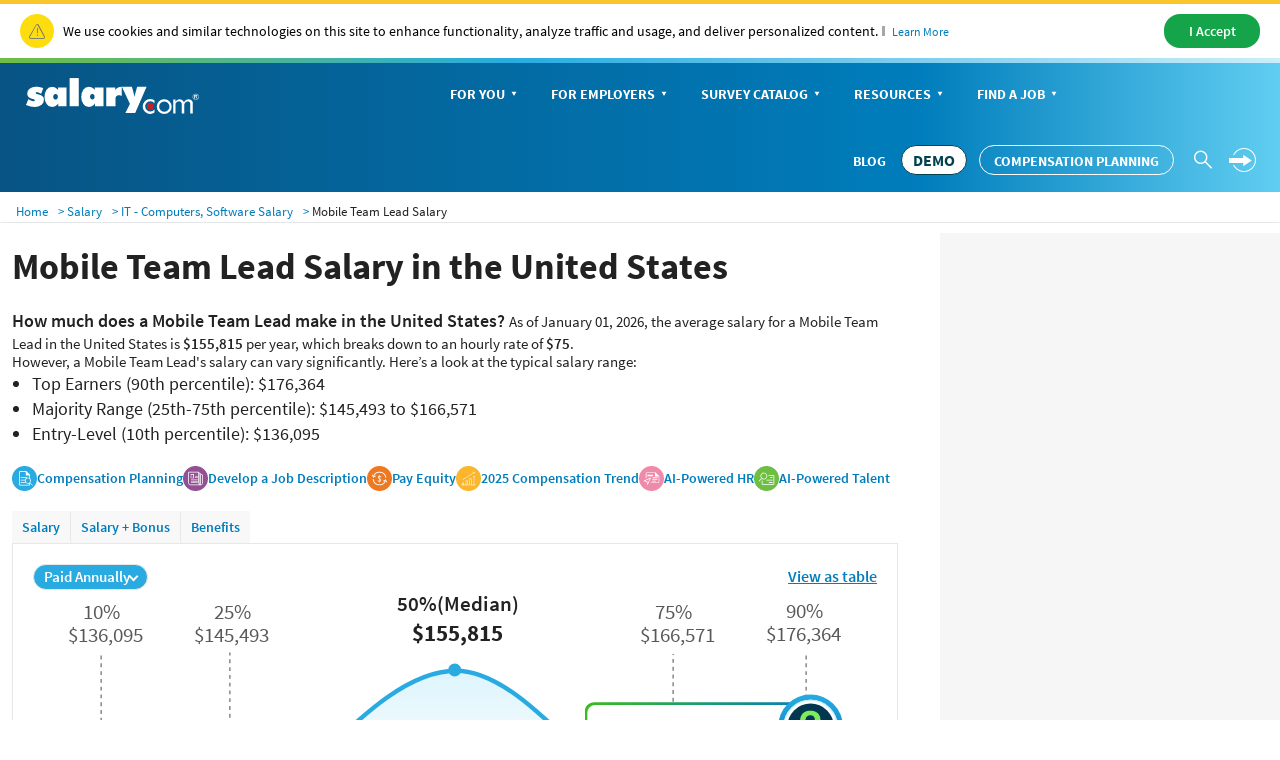

--- FILE ---
content_type: text/html; charset=utf-8
request_url: https://www.salary.com/research/salary/position/mobile-team-lead-salary
body_size: 41727
content:

<!DOCTYPE html>
<html>
<head>
    <meta charset="utf-8" />
    <meta name="viewport" content="width=device-width, initial-scale=1.0">
    <title>Mobile Team Lead Salary, Hourly Rate (January 01, 2026) in the United States | Salary.com</title>
    <meta name="description" content="How much does a Mobile Team Lead make? The average annual salary of Mobile Team Lead in the United States is $155,815 or $75 per hour, ranging from $136,095 to $176,364 and $65 to $85." />
    <meta name="author" content="Site built by: Salary.com" />
    <meta property="og:locale" content="en_US" />
    <meta property="og:type" content="website" />
    <meta property="og:title" content="Mobile Team Lead Salary, Hourly Rate (January 01, 2026) in the United States | Salary.com" />
    <meta property="og:description" content="How much does a Mobile Team Lead make? The average annual salary of Mobile Team Lead in the United States is $155,815 or $75 per hour, ranging from $136,095 to $176,364 and $65 to $85." />
    <meta property="og:site_name" content="Salary.com" />
    <meta name="twitter:card" content="summary_large_image" />
    <meta name="twitter:description" content="How much does a Mobile Team Lead make? The average annual salary of Mobile Team Lead in the United States is $155,815 or $75 per hour, ranging from $136,095 to $176,364 and $65 to $85." />
    <meta name="twitter:title" content="Mobile Team Lead Salary, Hourly Rate (January 01, 2026) in the United States | Salary.com" />
    <meta name="twitter:site" content="@salary" />
    <meta name="twitter:image" content="https://www.salary.com/wp-content/uploads/2018/02/homepage-cover.png" />
    <meta name="twitter:creator" content="@salary" />
    <meta property="og:url" content="https://www.salary.com/research/salary/position/mobile-team-lead-salary" />
    <meta http-equiv='content-language' content='en-US'>
    
        <link rel="canonical" href="https://www.salary.com/research/salary/position/mobile-team-lead-salary" />
    
    
    <link rel="preload" href="/research/salary/Styles/Salary/fonts/SourceSansPro-Bold-subset.woff2" as="font" type="font/woff2" crossorigin>
    <link rel="preload" href="/research/salary/Styles/Salary/fonts/SourceSansPro-Regular-subset.woff2" as="font" type="font/woff2" crossorigin>
    <link rel="preload" href="/research/salary/Styles/Salary/fonts/SourceSansPro-Semibold-subset.woff2" as="font" type="font/woff2" crossorigin>
    <link rel="preload" href="/research/salary/Styles/Salary/fonts/SourceSansPro-Light-subset.woff2" as="font" type="font/woff2" crossorigin>

            <link href="/research/salary/Styles/ElementStyles/CSS/Seos_Jbs_PositionJob.min.css?RelNum=1.0.0.336" rel="stylesheet" />

    

            <script type="application/ld+json">
        {"@context":"https://schema.org","@type":"Occupation","name":"Mobile Team Lead","mainEntityOfPage":{"@type":"WebPage","@id":"https://www.salary.com/research/salary/position/mobile-team-lead-salary","lastReviewed":"2026-01-01"},"occupationalCategory":"IT - Computers, Software","educationRequirements":{"@type":"EducationalOccupationalCredential","credentialCategory":"Bachelor's Degree"},"experienceRequirements":{"@type":"OccupationalExperienceRequirements","monthsOfExperience":"5 +"},"skills":["Collaboration","Agile","Product Design",{"@type":"DefinedTerm","name":"Collaboration","termCode":"3.12% Job Posting Frequency","description":"Works cooperatively and shares ideas with coworkers and managers to achieve common goals and objectives."},{"@type":"DefinedTerm","name":"Agile","termCode":"4.38% Job Posting Frequency","description":"Agile is a development process where feedback is continuously gathered from users to create the best user experience."},{"@type":"DefinedTerm","name":"Product Design","termCode":"2.5% Job Posting Frequency","description":"Product design as a verb is to create a new product to be sold by a business to its customers. A very broad coefficient and effective generation and development of ideas through a process that leads to new products. Thus, it is a major aspect of new product development. Due to the absence of a consensually accepted definition that reflects the breadth of the topic sufficiently, two discrete, yet interdependent, definitions are needed: one that explicitly defines product design in reference to the artifact, the other that defines the product design process in relation to this artifact. Product design as a noun: the set of properties of an artifact, consisting of the discrete properties of the form (i.e., the aesthetics of the tangible good and/or service) and the function (i.e. its capabilities) together with the holistic properties of the integrated form and function."}],"estimatedSalary":[{"@type":"MonetaryAmountDistribution","name":"National Base Annual Salary (Median)","currency":"USD","duration":"P1Y","median":155815,"percentile10":136095,"percentile25":145493,"percentile75":166571,"percentile90":176364},{"@type":"MonetaryAmountDistribution","name":"Total Compensation (Base + Bonus)","description":"Comprehensive compensation package including base salary and bonuses","currency":"USD","duration":"P1Y","median":180452},{"@type":"MonetaryAmountDistribution","name":"National Hourly Rate","currency":"USD","unitText":"HOUR","median":75},{"@type":"MonetaryAmountDistribution","name":"2023 Median Annual Salary","currency":"USD","duration":"P1Y","median":160268},{"@type":"MonetaryAmountDistribution","name":"2024 Median Annual Salary","currency":"USD","duration":"P1Y","median":158808},{"@type":"MonetaryAmountDistribution","name":"2025 Median Annual Salary","currency":"USD","duration":"P1Y","median":157014},{"@type":"MonetaryAmountDistribution","name":"Entry-Level Mobile Team Lead Salary (< 1 Year)","currency":"USD","duration":"P1Y","median":152948},{"@type":"MonetaryAmountDistribution","name":"Early Career Mobile Team Lead Salary (1-2 Years)","currency":"USD","duration":"P1Y","median":153378},{"@type":"MonetaryAmountDistribution","name":"Mid-Level Mobile Team Lead Salary (2-4 Years)","currency":"USD","duration":"P1Y","median":154381},{"@type":"MonetaryAmountDistribution","name":"Senior-Level Mobile Team Lead Salary (5-8 Years)","currency":"USD","duration":"P1Y","median":155528},{"@type":"MonetaryAmountDistribution","name":"Expert Level Mobile Team Lead Salary (8+ Years)","currency":"USD","duration":"P1Y","median":157743},{"@type":"MonetaryAmountDistribution","name":"Salary with Working With People Skills","description":"Working With People can increase salary by up to 21%.","currency":"USD","duration":"P1Y","median":188536},{"@type":"MonetaryAmountDistribution","name":"Salary with Test Automation Skills","description":"Test Automation can increase salary by up to 9%.","currency":"USD","duration":"P1Y","median":169838},{"@type":"MonetaryAmountDistribution","name":"Salary with Product Design Skills","description":"Product Design can increase salary by up to 9%.","currency":"USD","duration":"P1Y","median":169838},{"@type":"MonetaryAmountDistribution","name":"District of Columbia Mobile Team Lead Salary","currency":"USD","duration":"P1Y","median":172518,"occupationLocation":{"@type":"State","name":"District of Columbia"}},{"@type":"MonetaryAmountDistribution","name":"California Mobile Team Lead Salary","currency":"USD","duration":"P1Y","median":171864,"occupationLocation":{"@type":"State","name":"California"}},{"@type":"MonetaryAmountDistribution","name":"Massachusetts Mobile Team Lead Salary","currency":"USD","duration":"P1Y","median":169573,"occupationLocation":{"@type":"State","name":"Massachusetts"}},{"@type":"MonetaryAmountDistribution","name":"Washington Mobile Team Lead Salary","currency":"USD","duration":"P1Y","median":168950,"occupationLocation":{"@type":"State","name":"Washington"}},{"@type":"MonetaryAmountDistribution","name":"New Jersey Mobile Team Lead Salary","currency":"USD","duration":"P1Y","median":168888,"occupationLocation":{"@type":"State","name":"New Jersey"}},{"@type":"MonetaryAmountDistribution","name":"Alaska Mobile Team Lead Salary","currency":"USD","duration":"P1Y","median":168670,"occupationLocation":{"@type":"State","name":"Alaska"}},{"@type":"MonetaryAmountDistribution","name":"Connecticut Mobile Team Lead Salary","currency":"USD","duration":"P1Y","median":166519,"occupationLocation":{"@type":"State","name":"Connecticut"}},{"@type":"MonetaryAmountDistribution","name":"New York Mobile Team Lead Salary","currency":"USD","duration":"P1Y","median":165647,"occupationLocation":{"@type":"State","name":"New York"}},{"@type":"MonetaryAmountDistribution","name":"Hawaii Mobile Team Lead Salary","currency":"USD","duration":"P1Y","median":162858,"occupationLocation":{"@type":"State","name":"Hawaii"}},{"@type":"MonetaryAmountDistribution","name":"Rhode Island Mobile Team Lead Salary","currency":"USD","duration":"P1Y","median":161549,"occupationLocation":{"@type":"State","name":"Rhode Island"}},{"@type":"MonetaryAmountDistribution","name":"Maryland Mobile Team Lead Salary","currency":"USD","duration":"P1Y","median":160661,"occupationLocation":{"@type":"State","name":"Maryland"}},{"@type":"MonetaryAmountDistribution","name":"Minnesota Mobile Team Lead Salary","currency":"USD","duration":"P1Y","median":159445,"occupationLocation":{"@type":"State","name":"Minnesota"}},{"@type":"MonetaryAmountDistribution","name":"Colorado Mobile Team Lead Salary","currency":"USD","duration":"P1Y","median":158978,"occupationLocation":{"@type":"State","name":"Colorado"}},{"@type":"MonetaryAmountDistribution","name":"Illinois Mobile Team Lead Salary","currency":"USD","duration":"P1Y","median":158822,"occupationLocation":{"@type":"State","name":"Illinois"}},{"@type":"MonetaryAmountDistribution","name":"Oregon Mobile Team Lead Salary","currency":"USD","duration":"P1Y","median":158230,"occupationLocation":{"@type":"State","name":"Oregon"}},{"@type":"MonetaryAmountDistribution","name":"Delaware Mobile Team Lead Salary","currency":"USD","duration":"P1Y","median":157794,"occupationLocation":{"@type":"State","name":"Delaware"}},{"@type":"MonetaryAmountDistribution","name":"New Hampshire Mobile Team Lead Salary","currency":"USD","duration":"P1Y","median":157520,"occupationLocation":{"@type":"State","name":"New Hampshire"}},{"@type":"MonetaryAmountDistribution","name":"Virginia Mobile Team Lead Salary","currency":"USD","duration":"P1Y","median":156906,"occupationLocation":{"@type":"State","name":"Virginia"}},{"@type":"MonetaryAmountDistribution","name":"Pennsylvania Mobile Team Lead Salary","currency":"USD","duration":"P1Y","median":155114,"occupationLocation":{"@type":"State","name":"Pennsylvania"}},{"@type":"MonetaryAmountDistribution","name":"Nevada Mobile Team Lead Salary","currency":"USD","duration":"P1Y","median":154210,"occupationLocation":{"@type":"State","name":"Nevada"}},{"@type":"MonetaryAmountDistribution","name":"North Dakota Mobile Team Lead Salary","currency":"USD","duration":"P1Y","median":153914,"occupationLocation":{"@type":"State","name":"North Dakota"}},{"@type":"MonetaryAmountDistribution","name":"Michigan Mobile Team Lead Salary","currency":"USD","duration":"P1Y","median":153447,"occupationLocation":{"@type":"State","name":"Michigan"}},{"@type":"MonetaryAmountDistribution","name":"Wisconsin Mobile Team Lead Salary","currency":"USD","duration":"P1Y","median":153275,"occupationLocation":{"@type":"State","name":"Wisconsin"}},{"@type":"MonetaryAmountDistribution","name":"Vermont Mobile Team Lead Salary","currency":"USD","duration":"P1Y","median":152932,"occupationLocation":{"@type":"State","name":"Vermont"}},{"@type":"MonetaryAmountDistribution","name":"Texas Mobile Team Lead Salary","currency":"USD","duration":"P1Y","median":151982,"occupationLocation":{"@type":"State","name":"Texas"}},{"@type":"MonetaryAmountDistribution","name":"Maine Mobile Team Lead Salary","currency":"USD","duration":"P1Y","median":151920,"occupationLocation":{"@type":"State","name":"Maine"}},{"@type":"MonetaryAmountDistribution","name":"Arizona Mobile Team Lead Salary","currency":"USD","duration":"P1Y","median":151826,"occupationLocation":{"@type":"State","name":"Arizona"}},{"@type":"MonetaryAmountDistribution","name":"Ohio Mobile Team Lead Salary","currency":"USD","duration":"P1Y","median":151717,"occupationLocation":{"@type":"State","name":"Ohio"}},{"@type":"MonetaryAmountDistribution","name":"Georgia Mobile Team Lead Salary","currency":"USD","duration":"P1Y","median":150284,"occupationLocation":{"@type":"State","name":"Georgia"}},{"@type":"MonetaryAmountDistribution","name":"Indiana Mobile Team Lead Salary","currency":"USD","duration":"P1Y","median":149567,"occupationLocation":{"@type":"State","name":"Indiana"}},{"@type":"MonetaryAmountDistribution","name":"Wyoming Mobile Team Lead Salary","currency":"USD","duration":"P1Y","median":149427,"occupationLocation":{"@type":"State","name":"Wyoming"}},{"@type":"MonetaryAmountDistribution","name":"Utah Mobile Team Lead Salary","currency":"USD","duration":"P1Y","median":149208,"occupationLocation":{"@type":"State","name":"Utah"}},{"@type":"MonetaryAmountDistribution","name":"Iowa Mobile Team Lead Salary","currency":"USD","duration":"P1Y","median":149115,"occupationLocation":{"@type":"State","name":"Iowa"}},{"@type":"MonetaryAmountDistribution","name":"Kansas Mobile Team Lead Salary","currency":"USD","duration":"P1Y","median":148367,"occupationLocation":{"@type":"State","name":"Kansas"}},{"@type":"MonetaryAmountDistribution","name":"Louisiana Mobile Team Lead Salary","currency":"USD","duration":"P1Y","median":148149,"occupationLocation":{"@type":"State","name":"Louisiana"}},{"@type":"MonetaryAmountDistribution","name":"North Carolina Mobile Team Lead Salary","currency":"USD","duration":"P1Y","median":148071,"occupationLocation":{"@type":"State","name":"North Carolina"}},{"@type":"MonetaryAmountDistribution","name":"Missouri Mobile Team Lead Salary","currency":"USD","duration":"P1Y","median":148040,"occupationLocation":{"@type":"State","name":"Missouri"}},{"@type":"MonetaryAmountDistribution","name":"Florida Mobile Team Lead Salary","currency":"USD","duration":"P1Y","median":147432,"occupationLocation":{"@type":"State","name":"Florida"}},{"@type":"MonetaryAmountDistribution","name":"Montana Mobile Team Lead Salary","currency":"USD","duration":"P1Y","median":147105,"occupationLocation":{"@type":"State","name":"Montana"}},{"@type":"MonetaryAmountDistribution","name":"Nebraska Mobile Team Lead Salary","currency":"USD","duration":"P1Y","median":146793,"occupationLocation":{"@type":"State","name":"Nebraska"}},{"@type":"MonetaryAmountDistribution","name":"Kentucky Mobile Team Lead Salary","currency":"USD","duration":"P1Y","median":146622,"occupationLocation":{"@type":"State","name":"Kentucky"}},{"@type":"MonetaryAmountDistribution","name":"South Carolina Mobile Team Lead Salary","currency":"USD","duration":"P1Y","median":145999,"occupationLocation":{"@type":"State","name":"South Carolina"}},{"@type":"MonetaryAmountDistribution","name":"Tennessee Mobile Team Lead Salary","currency":"USD","duration":"P1Y","median":145609,"occupationLocation":{"@type":"State","name":"Tennessee"}},{"@type":"MonetaryAmountDistribution","name":"Idaho Mobile Team Lead Salary","currency":"USD","duration":"P1Y","median":145453,"occupationLocation":{"@type":"State","name":"Idaho"}},{"@type":"MonetaryAmountDistribution","name":"New Mexico Mobile Team Lead Salary","currency":"USD","duration":"P1Y","median":144316,"occupationLocation":{"@type":"State","name":"New Mexico"}},{"@type":"MonetaryAmountDistribution","name":"Oklahoma Mobile Team Lead Salary","currency":"USD","duration":"P1Y","median":144067,"occupationLocation":{"@type":"State","name":"Oklahoma"}},{"@type":"MonetaryAmountDistribution","name":"Alabama Mobile Team Lead Salary","currency":"USD","duration":"P1Y","median":143147,"occupationLocation":{"@type":"State","name":"Alabama"}},{"@type":"MonetaryAmountDistribution","name":"South Dakota Mobile Team Lead Salary","currency":"USD","duration":"P1Y","median":141605,"occupationLocation":{"@type":"State","name":"South Dakota"}},{"@type":"MonetaryAmountDistribution","name":"Arkansas Mobile Team Lead Salary","currency":"USD","duration":"P1Y","median":140763,"occupationLocation":{"@type":"State","name":"Arkansas"}},{"@type":"MonetaryAmountDistribution","name":"West Virginia Mobile Team Lead Salary","currency":"USD","duration":"P1Y","median":140311,"occupationLocation":{"@type":"State","name":"West Virginia"}},{"@type":"MonetaryAmountDistribution","name":"Mississippi Mobile Team Lead Salary","currency":"USD","duration":"P1Y","median":138956,"occupationLocation":{"@type":"State","name":"Mississippi"}},{"@type":"MonetaryAmountDistribution","name":"San Jose, CA Mobile Team Lead Salary","description":"Highest paying city for this occupation.","currency":"USD","duration":"P1Y","median":196529,"occupationLocation":{"@type":"City","name":"San Jose","address":{"@type":"PostalAddress","addressRegion":"CA"}}},{"@type":"MonetaryAmountDistribution","name":"San Francisco, CA Mobile Team Lead Salary","description":"Second highest paying city for this occupation.","currency":"USD","duration":"P1Y","median":194597,"occupationLocation":{"@type":"City","name":"San Francisco","address":{"@type":"PostalAddress","addressRegion":"CA"}}},{"@type":"MonetaryAmountDistribution","name":"Oakland, CA Mobile Team Lead Salary","description":"Third highest paying city for this occupation.","currency":"USD","duration":"P1Y","median":190281,"occupationLocation":{"@type":"City","name":"Oakland","address":{"@type":"PostalAddress","addressRegion":"CA"}}},{"@type":"MonetaryAmountDistribution","name":"New York, NY Mobile Team Lead Salary","description":"Fourth highest paying city for this occupation.","currency":"USD","duration":"P1Y","median":180574,"occupationLocation":{"@type":"City","name":"New York","address":{"@type":"PostalAddress","addressRegion":"NY"}}},{"@type":"MonetaryAmountDistribution","name":"Queens Village, NY Mobile Team Lead Salary","description":"Fifth highest paying city for this occupation.","currency":"USD","duration":"P1Y","median":179405,"occupationLocation":{"@type":"City","name":"Queens Village","address":{"@type":"PostalAddress","addressRegion":"NY"}}}],"occupationLocation":{"@type":"Country","name":"United States"}}
    </script>


        <script type="text/javascript">
        var settings = {
            baseUrl: '/research/salary/',
            destinationHost:'https://www.salary.com',
            cookieDomain: 'salary.com'
        };
    </script>
    <script src="/research/salary/Styles/Salary/js/sal_cookieconsent.min.js?RelNum=1.0.0.336"></script>
            <script src="https://cdn.adapex.io/hb/aaw.salary.js" async></script>
        <script type="text/javascript">
            (function (c, l, a, r, i, t, y) {
                c[a] = c[a] || function () { (c[a].q = c[a].q || []).push(arguments) };
                t = l.createElement(r); t.async = 1; t.src = "https://www.clarity.ms/tag/" + i;
                y = l.getElementsByTagName(r)[0]; y.parentNode.insertBefore(t, y);
            })(window, document, "clarity", "script", "sgqgqwjw24");
        </script>
</head>
<body>
    <div id="cookie-banner"> </div>
    <script>
        initCookieBanner("cookie-banner");
    </script>

        <input type="hidden" id="hd_caleadsource" name="hd_caleadsource" value="cd_salaryseo_{type}_pricinginquiry" />
    <input type="hidden" id="hd_surveyleadsource" name="hd_surveyleadsource" value="cd_salaryseo_{type}_survey_inquiry" />
    <input type="hidden" id="hd_showpopup_cademoform" name="hd_showpopup_cademoform" value="0" />
    <input type="hidden" id="hd_showpopup_surveydemoform" name="hd_showpopup_surveydemoform" value="1" />
    <input type="hidden" id="hd_clickcaleadsorce" name="hd_clickcaleadsorce" value="cd_salaryseo_click_button_pricinginquiry" />
    <input type="hidden" id="hd_cpleadsource" name="hd_cpleadsource" value="cd_salaryseo_{type}_cpinquiry" />
    <input type="hidden" id="hd_showpopup_cpdemoform" name="hd_showpopup_cpdemoform" value="0" />


    <form name="form_trafficDriverTypeahead" id="form_trafficDriverTypeahead" action="" method="get"></form>
    <!-- Global nav -->
    <div class="sa-global-gradient">
        <nav class="sa-header-global navbar navbar-static-top">
            <!-- Brand and toggle get grouped for better mobile display -->
            <div class="navbar-header">
                <button type="button" class="navbar-toggle collapsed" data-toggle="collapse" data-target="#nav-global-header-primary" aria-expanded="false">
                    <span class="sr-only">Toggle navigation</span>
                    <span class="icon-megamenu"></span>
                </button>
                <a class="navbar-brand" href="https://www.salary.com">
                    <img src="https://www.salary.com/research/Styles/Salary/img/salary-logo-reversed.svg" onerror="this.src='https://www.salary.com/research/Styles/Salary/img/salary-logo-reversed.png'" class="sa-logo" alt="Salary.com">
                </a>
                <div class="sa-btn-cta sa-header-global-demo">
                    <a class="btn header_global-demo sal-demo-button" href="https://www.salary.com/swz-request-demo/action?s=c_salaryseo_header">DEMO</a>
                </div>
            </div>
            <!-- Collect the nav links, forms, and other content for toggling -->
            <div class="sa-header-global-menu">
                <div class="collapse navbar-collapse sa-header-global-navcontainer" id="nav-global-header-primary">
                    <div class="sa-header-global-menu-content">
                        <a href="#" class="btn-modal-close" aria-label="Close" data-toggle="collapse" data-target="#nav-global-header-primary" aria-expanded="false">
                            <span class="icon-remove"></span>
                        </a>
                        <div class="sa-navbar-subheader">
                            <img src="https://www.salary.com/research/Styles/Salary/img/salary-logo.svg" onerror="this.src = 'https://www.salary.com/research/Styles/Salary/img/salary-logo.png'" class="sa-logo" alt="Salary.com">
                        </div>
                        <ul class="sa-header-global-nav nav navbar-nav">
                            <li class="sa-header-global-nav-home">
                                <a href="https://www.salary.com">Home</a>
                            </li>
                            <li>
                                <a href="https://www.salary.com/research/salary" data-container="id-sa-header-section-foryou">
                                    For You<span class="caret"></span>
                                </a>
                                <a href="#id-sa-header-section-foryou" role="button" data-toggle="collapse" aria-expanded="false" aria-controls="id-sa-header-section-foryou">
                                    <span class="sr-only">Personal Menu</span><span class="icon-arrow-circle-right"></span>
                                </a>
                            </li>
                            <li>
                                <a href="https://www.salary.com/business/" data-container="id-sa-header-section-employers">
                                    For Employers<span class="caret"></span>
                                </a>
                                <a href="#id-sa-header-section-employers" role="button" data-toggle="collapse" aria-expanded="false" aria-controls="id-sa-header-section-employers">
                                    <span class="sr-only">Business Menu</span><span class="icon-arrow-circle-right"></span>
                                </a>
                            </li>
                            <li>
                                <a href="https://www.salary.com/business/surveys/" data-container="id-sa-header-section-survey">
                                    Survey Catalog<span class="caret"></span>
                                </a>
                                <a href="#id-sa-header-section-survey" role="button" data-toggle="collapse" aria-expanded="false" aria-controls="id-sa-header-section-survey">
                                    <span class="sr-only">Servey Menu</span><span class="icon-arrow-circle-right"></span>
                                </a>
                            </li>
                            <li>
                                <a href="https://www.salary.com/research" data-container="id-sa-header-section-resources">
                                    Resources<span class="caret"></span>
                                </a>
                                <a href="#id-sa-header-section-resources" role="button" data-toggle="collapse" aria-expanded="false" aria-controls="id-sa-header-section-resources">
                                    <span class="sr-only">Resources Menu</span><span class="icon-arrow-circle-right"></span>
                                </a>
                            </li>
                            <li>
                                <a href="https://www.salary.com/research/jobs" data-container="id-sa-header-section-job">
                                    Find a Job<span class="caret"></span>
                                </a>
                                <a href="#id-sa-header-section-job" role="button" data-toggle="collapse" aria-expanded="false" aria-controls="id-sa-header-section-job">
                                    <span class="sr-only">Job Menu</span><span class="icon-arrow-circle-right"></span>
                                </a>
                            </li>
                            <li class="btn-blog">
                                <a class="globals-menu-title" href="https://www.salary.com/blog">Blog</a>
                                <a href="https://www.salary.com/blog" role="button">
                                    <span class="icon-arrow-circle-right"></span>
                                </a>
                            </li>
                        </ul>
                        <div class="sa-header-global-nav-btns">
                            <div class="sa-header-global-nav-btns-desc margin-bottom0 sa-header-global-btns-search-login">
                                <div class="sa-header-global-nav-btns-desc sa-header-global-btns-searchbox hide">
                                    
                                    <form name="form_globalsearch" id="form_globalheadersearch" action="https://www.salary.com/research/search" style="position:relative;">
                                        <div style="display:flex;justify-content:center;align-items:center;">
                                            <div class="header_globalsearch-wrapper">
                                                <div class="survery_menu_searchjob-inline">
                                                    <input class="header_globalsearch-input" minlength="1" autocomplete="off" id="header_globalsearch-input" type="text" name="keyword" placeholder="Search">
                                                    <img class="header_globalsearch-trafficdrivertad-spinner" src="/research/salary/Images/spinner-typeahead-transparent.gif" width="20">
                                                    <span class="icon-search header_globalsearch-icon-search"></span>
                                                    <span class="icon-remove header_globalsearch-icon-remove collapse"></span>
                                                </div>
                                            </div>
                                            <span class="icon-arrow-circle-right text-white header_globalsearch-icon-arrowright"></span>
                                        </div>
                                        <div id="global-search-result" class="collapse"></div>
                                    </form>

                                </div>

                                <a class="text-white cursor-pointer sa-header-global-btns-search" id="trafficdrivertad-headerSearch-jobtitle_iconSearch" onclick="SalToggleSearchBox(this);">
                                    <span class="icon-search icon-header_globalsearch text-size22"></span>
                                </a>
                                <div class="dropdown sa-header-global-login-dropdown margin-bottom0 margin-top0">
                                    <div class="sa-header-global-login dropdown-toggle display-flex" id="sa-global-header-login-btn" data-toggle="dropdown" aria-haspopup="true" aria-expanded="false">
                                        <span class="sal-icon-arrow-rightwithcircle login-img cursor-pointer"></span>
                                        <span class="sal-icon-arrow-rightwithcircle-mobile login-img-mobile"></span>
                                    </div>
                                    <ul class="dropdown-menu" aria-labelledby="sa-global-header-login-btn"></ul>
                                </div>
                            </div>
                            <div class="sa-header-global-nav-btns-desc icon-i margin-bottom0">
                                <span class="sa-header-global-nav-btns-desc-hed">Experience CompAnalyst:</span>
                                <span class="sa-btn-cta sa-header-global-btns-search-demo sa-btn-cta-demo-only">
                                    <a class="btn header_global-demo sal-demo-button" href="https://www.salary.com/swz-request-demo/action?s=c_salaryseo_header">DEMO</a>
                                </span>
                                <span class="sa-btn-cta sa-header-global-btns-search-demo" style="margin-left:0!important">
                                    <a class="btn header_global-demo" href="/business/compensation-software/compensation-planning/?s=c_salaryseo&header">Compensation Planning</a>
                                </span>
                            </div>
                            <div class="sa-header-global-nav-btns-desc btn-blog">
                                <a href="https://www.salary.com/blog/" class="text-white text-uppercase header_global-blog">Blog</a>
                            </div>
                        </div>

                        <div class="sa-header-global-subnav collapse" id="id-sa-header-section-foryou">
                        </div>

                        <div class="sa-header-global-subnav collapse" id="id-sa-header-section-employers">
                        </div>

                        <div class="sa-header-global-subnav collapse" id="id-sa-header-section-survey">
                        </div>

                        <div class="sa-header-global-subnav collapse" id="id-sa-header-section-resources">
                        </div>

                        <div class="sa-header-global-subnav collapse" id="id-sa-header-section-job">
                        </div>
                    </div><!-- /sa-header-global-menu-content -->
                </div>
            </div><!-- /sa-header-global-menu -->
        </nav><!-- /sa-header-global -->
    </div>
    <!-- /Global header -->

<style>
    .sa-header-global-demo .sal-demo-button,
    .sa-header-global-btns-search-demo .sal-demo-button {
        background: #ffffff !important;
        border: solid 1px #014150 !important;
        border-radius: 15px;
        font-weight: 700 !important;
        font-size: 16px !important;
        color: #014150 !important;
        text-align: center;
        align-items: center;
        line-height: 28px !important;
        padding-right: .6875rem !important;
        padding-left: .6875rem;
    }

    .sa-btn-cta-demo-only {
        background-image: none;
        background-color: unset;
    }

    @media(max-width:768px) {
        .sa-btn-cta-demo-only {
            border: none;
            display: block;
            /* float: right; */
            margin-top: 0;
        }

        .sa-btn-left-nav {
            float: none !important;
        }
    }

    @media (min-width: 64em) {
        .sal-demo-button {
            font-size: 14px !important;
        }
        .sa-header-global-nav > li > a, .header_global-blog, .header_global-demo {
            font-size: 14px !important;
        }
    }

    @media (min-width: 1368px) {
        .sal-demo-button {
            font-size: 16px !important;
        }
        .sa-header-global-nav > li > a, .header_global-blog, .header_global-demo {
            font-size: 16px !important;
        }
    }
</style>




    <script src="/research/salary/UtilityScripts/Resources/Factor.js"></script>


    <nav class="navbar sa-navbar-secondary" id="bread_scrumb">
        <ul class="sa-list list-inline line-height2-mobile">
            <li>
                <a href="https://www.salary.com" class="sa-navbar-secondary-link active">Home</a>
            </li>
            <li>
                <a href="https://www.salary.com/research/salary" class="sa-navbar-secondary-link active">Salary</a>
            </li>
            <li>
                <a href="https://www.salary.com/research/it-computers-software-salary" class="sa-navbar-secondary-link active">IT - Computers, Software Salary</a>
            </li>

                <li>Mobile Team Lead Salary</li>
        </ul>
    </nav>
    <input type="hidden" id="hd_seojobtitle" name="hd_seojobtitle" value="mobile-team-lead" />
    <input type="hidden" id="hd_paytype" value="0" />
    <input type="hidden" id="hd_statecode" name="hd_statecode" />
    <input type="hidden" id="hd_cityname" name="hd_cityname" />
    <input type="hidden" id="hd_zipcode" name="hd_zipcode" data-isdefaultzipcode="1" value="" />
    <input type="hidden" id="hd_benchmarkjobcode" name="hd_benchmarkjobcode" value="IT10000492" />
    <input type="hidden" id="hd_benchmarkjobtitle" name="hd_benchmarkjobtitle" value="Mobile Applications Development Manager" />
    <input type="hidden" id="hd_jobtitle" name="hd_jobtitle" value="Mobile Team Lead" />
    <input type="hidden" id="hd_jobtype" name="hd_jobtype" value="17" />
    <input type="hidden" id="hd_location" name="hd_location" value="United States" />
    <input type="hidden" id="hd_jobcode" name="hd_jobcode" value="PPP00002869" />
    <input type="hidden" id="hd_rawsalary50" name="hd_rawsalary50" value="155815" />
    <input type="hidden" id="hd_searchvolumeiszero" name="hd_searchvolumeiszero" value="1" />


                <div class="adapex-content leaderboard">
                    <div data-aaad='true' data-aa-adunit='/22181265/salary_leaderboard'></div>
                </div>


                <div class="adapex-content">
                    <div data-aaad='true' data-aa-adunit='/22181265/salary_gam_interstitial'></div>
                </div>






    <div class="sa-layout sal-layout-sm">
        <div class="sa-layout-2a-a">
                <input type="hidden" id="hd_ishotjob" name="hd_ishotjob" value="value" />
    <input type="hidden" id="hd_seohotjobtitle" name="hd_seohotjobtitle" value="mobile-team-lead" />
    <div class="common-sticky-bar"></div>

            
    <div class="sa-layout-section bounce-rate-improve">
      
        <div class="bounce-header">
            <h1>Mobile Team Lead Salary in the United States</h1>
            <div class="bounce-location">
                        <input type="hidden" class="hd_FA06001014"
                               id="hd_FA06001014"
                               value="Payroll Team Lead"
                               data-jobseotitle="Payroll-Team-Lead"
                               data-jobcode="FA06001014" />
                        <input type="hidden" class="hd_TR20000085"
                               id="hd_TR20000085"
                               value="Mobile Crane Operator"
                               data-jobseotitle="Mobile-Crane-Operator"
                               data-jobcode="TR20000085" />
                        <input type="hidden" class="hd_IT10000490"
                               id="hd_IT10000490"
                               value="Mobile Applications Developer"
                               data-jobseotitle="Mobile-Applications-Developer-II"
                               data-jobcode="IT10000490" />
                        <input type="hidden" class="hd_HS08000314"
                               id="hd_HS08000314"
                               value="Food Services Team Lead"
                               data-jobseotitle="Food-Services-Team-Lead"
                               data-jobcode="HS08000314" />
                        <input type="hidden" class="hd_SM15000602"
                               id="hd_SM15000602"
                               value="Retail Loss Prevention Team Lead"
                               data-jobseotitle="Retail-Loss-Prevention-Team-Lead"
                               data-jobcode="SM15000602" />
                <form method="get" target="_self" class="job-location-header-form">
                    <div class="job-location-header-div">
                        <input type="search" class="job-header-typeahead-hint" tabindex="-1" readonly="">
                        <input type="search" class="job-header-typeahead-input main-input"
                               id="job-header-typeahead-input"
                               name="job-header-typeahead-input"
                               placeholder="Search More Jobs"
                               value="Mobile Team Lead"
                               autocomplete="off"
                               data-jobcode="PPP00002869"
                               data-seotitle="mobile-team-lead">
                        <span class="icon-search">
                        </span>
                        <img class="job-header-typeahead-spinner" src="/research/salary/Images/spinner-typeahead.gif">
                        <span class="icon-remove" onclick="removeInput(this)"></span>
                        <button onclick="searchJobTitleEvent(this);">Search</button>
                        <div class="job-header-typeahead-menu"></div>
                    </div>
                </form>

            </div>

        </div>
      
        <div class="bounce-info">
            <article class="salary-info">
                            <h2>How much does a Mobile Team Lead make in the United States? </h2>
            <p>
                As of January 01, 2026, the average salary for a Mobile Team Lead in the United States is <b>$155,815</b> per year, which breaks down to an hourly rate of <b>$75</b>.
            </p>
            <p>
                However, a Mobile Team Lead's salary can vary significantly. Here’s a look at the typical salary range:
            </p>
            <ul>
                <li>Top Earners (90th percentile): $176,364</li>
                <li>Majority Range (25th-75th percentile): $145,493 to $166,571</li>
                <li>Entry-Level (10th percentile): $136,095</li>
            </ul>
            <script type="application/ld+json">
            {"@context":"https://schema.org","@type":"FAQPage","mainEntity":[{"@type":"Question","name":"How much does a Mobile Team Lead make in the United States? (2026)","acceptedAnswer":{"@type":"Answer","text":"As of January 01, 2026, the average salary for a Mobile Team Lead in the United States is $155,815 per year, which breaks down to an hourly rate of $75.However, a Mobile Team Lead\u0027s salary can vary significantly. Here’s a look at the typical salary range:Top Earners (90th percentile): $176,364Majority Range (25th-75th percentile): $145,493 to $166,571Entry-Level (10th percentile): $136,095"}},{"@type":"Question","name":"What are the main factors that influence a Mobile Team Lead\u0027s salary?","acceptedAnswer":{"@type":"Answer","text":"The primary factors are: 1) Experience Level, 2) Geographic Location, 3) Education/Skills, 4) Company Size \u0026 Industry"}},{"@type":"Question","name":"How does experience change a Mobile Team Lead\u0027s salary?","acceptedAnswer":{"@type":"Answer","text":"A Mobile Team Lead\u0027s salary grows with experience: starting around $152,948 for beginners, reaching about $154,381 at mid-level, and approach $157,743 for experts."}},{"@type":"Question","name":"What are the highest paying states for a Mobile Team Lead?","acceptedAnswer":{"@type":"Answer","text":"Mobile Team Lead salary varies significantly by state. The top 3 highest paying states for Mobile Team Lead roles are District of Columbia $172,518, California $171,864, Massachusetts $169,573. These tech hubs typically pay 10-15% above the national average."}},{"@type":"Question","name":"How much do different types of Mobile Team Lead roles make?","acceptedAnswer":{"@type":"Answer","text":"Salaries for Mobile Team Lead level roles vary by specialization: Mobile Technical Lead: $157,618; Mobile Applications Development Manager: $156,563; Team Lead Web Software Programmer: $137,600; Mobile Lead: $130,707; Lead Mobile Developer: $126,632."}},{"@type":"Question","name":"How do different companies affect a Mobile Team Lead\u0027s salary?","acceptedAnswer":{"@type":"Answer","text":"Company size, industry, and compensation structure create significant salary variations for Mobile Team Lead roles. Large, established industry leaders like C R Bard Inc ($128,509) and Henry Schein Canada ($124,697) offer base salaries 35-40% above the national average. In contrast, smaller firms or startups may offer closer to $82,041."}}]}
            </script>

            </article>
        </div>

                <div class="bounce-group-blog">
            <div data-url="https://www.salary.com/resources/how-to/implement-a-pay-for-performance-compensation-strategy-using-compensation-planning-software"
                 data-s="s=cd_salaryseo&amp;job=mobile-team-lead&amp;location=US">
                <img src="/research/salary/Images/Icon-the-Gender-Pay-Gap-Report.svg" /> Compensation Planning
            </div>
            <div data-url="https://www.salary.com/resources/how-to/how-to-manage-job-descriptions/" data-s="s=cd_salaryseo&amp;job=mobile-team-lead&amp;location=US">
                <img src="/research/salary/Images/tipIcon-article.svg" />Develop a Job Description
            </div>
            <div data-url="https://www.salary.com/resources/how-to/5-tips-for-achieving-pay-equity/" data-s="s=cd_salaryseo&amp;job=mobile-team-lead&amp;location=US">
                <img src="/research/salary/Images/Promote/icon_pe.svg" />Pay Equity
            </div>

            <div data-url="https://www.salary.com/resources/hr-glossary/top-5-compensation-trends-hr-needs-to-know" data-s="s=cd_salaryseo&amp;job=mobile-team-lead&amp;location=US">
                <img src="/research/salary/Images/Promote/icon_compensation_trend.svg" />2025 Compensation Trend
            </div>

            <div data-url="/resources/hr-glossary/artificial-intelligence-in-human-resources-trends-transforming-hr" data-s="s=cd_salaryseo&amp;job=mobile-team-lead&amp;location=US">
                <img src="/research/salary/Images/Promote/icon_request.svg" />
                AI-Powered HR
            </div>

            <div data-url="/resources/how-to/how-can-hr-professionals-use-ai-in-talent-management-today" data-s="s=cd_salaryseo&amp;job=mobile-team-lead&amp;location=US">
                <img src="/research/salary/Images/Icon-the-Pay-Transparency-blog.svg" />
                AI-Powered Talent
            </div>
        </div>


        <div class="bellcurve-ibar-container">

            <div class="bounce-left">
                <div class="bounce-chart-header">
                    <div class="bounce-nav">
                        <a href="javascript:changeTab(1);" rel="nofollow">Salary</a>
                        <a href="javascript:changeTab(2);" rel="nofollow">Salary + Bonus</a>
                        <a href="javascript:changeTab(3);" rel="nofollow" id=btn_jobsalary_benefits_tab>Benefits</a>
                    </div>

                </div>
                <div class="bounce-chart-table-content">
                    <div class="dropdown payinterval">
                        <button data-toggle="dropdown" aria-expanded="false" class="payinterval-btn">
                            Paid Annually<span class="sal-icon-dropdown"></span>
                        </button>
                        <div class="dropdown-menu">
                            <span onclick="location.href='/tools/salary-calculator/mobile-team-lead'">Paid Annually</span>
                            <span onclick="location.href='/tools/salary-calculator/mobile-team-lead-monthly'">Paid Monthly</span>
                            <span onclick="location.href='/tools/salary-calculator/mobile-team-lead-semimonthly'">Paid Semimonthly</span>
                            <span onclick="location.href='/tools/salary-calculator/mobile-team-lead-biweekly'">Paid Biweekly</span>
                            <span onclick="location.href='/tools/salary-calculator/mobile-team-lead-weekly'">Paid Weekly</span>
                            <span onclick="location.href='/tools/salary-calculator/mobile-team-lead-hourly'">Paid Hourly</span>
                        </div>
                    </div>

                    <a class="change-view view-table">View as table</a>
                    <a class="change-view view-chart d-none">View as graph</a>
                        <svg style="margin-bottom: -10%" xmlns="http://www.w3.org/2000/svg" xmlns:xlink="http://www.w3.org/1999/xlink" viewBox="0 0 650.23 228.42" class="cursor-pointer" onclick="location.href='https://www.salary.com/tools/salary-calculator/mobile-team-lead'">
                            <defs>
                                <linearGradient id="linear-gradient" x1="-1129.28" y1="1592.34" x2="-1129.28" y2="1591.27" gradientTransform="translate(347804.99 -238215.85) scale(307.7 149.74)" gradientUnits="userSpaceOnUse">
                                    <stop offset="0" stop-color="#fff" stop-opacity="0"></stop>
                                    <stop offset="1" stop-color="#ddf4fc"></stop>
                                </linearGradient>

                                <linearGradient id="linear-gradient0" y1="0.5" x2="0.97" y2="0.5" gradientUnits="objectBoundingBox">
                                    <stop offset="0" stop-color="#3bbb1d"></stop>
                                    <stop offset="1" stop-color="#007dbc"></stop>
                                </linearGradient>
                                <filter id="rect_686" x="0" y="3" width="192" height="48" filterUnits="userSpaceOnUse">
                                    <feOffset dy="2" input="SourceAlpha"></feOffset>
                                    <feGaussianBlur stdDeviation="2" result="blur"></feGaussianBlur>
                                    <feFlood flood-opacity="0.161"></feFlood>
                                    <feComposite operator="in" in2="blur"></feComposite>
                                    <feComposite in="SourceGraphic"></feComposite>
                                </filter>
                                <linearGradient id="linear-gradient-2" x1="0.5" x2="0.5" y2="1" gradientUnits="objectBoundingBox">
                                    <stop offset="0" stop-color="#29abe2"></stop>
                                    <stop offset="1" stop-color="#007dbc"></stop>
                                </linearGradient>
                            </defs>

                            <g id="chart_desktop" transform="translate(-11060.909 -930.517)">
                                <g id="Web_chart" transform="translate(927 -1593.82)">
                                    <g id="Layer_2" transform="translate(10133.9 2527.056)">
                                        <g id="bellcurve">
                                            <g id="bellcurve-2">
                                                <g id="chart_desktop-2" data-name="chart_desktop">
                                                    <path id="curve_aiExp-2" stroke="#29abe2" stroke-miterlimit="10" stroke-width="3.44" fill-rule="evenodd" fill="url(#linear-gradient)" d="M.1,219.6s65.8-3.5,157.4-44.5C208,152.4,266.3,59.6,325.7,59.6c54.2,0,109.4,91.7,158.6,113.2,94,41.1,165.8,46.8,165.8,46.8"></path>
                                                    <g id="salary_left_2">
                                                        <line id="dashline" y1="116.3" transform="translate(151.7 45.5)" fill="none" stroke="#707070" stroke-width="1" stroke-dasharray="3"></line>
                                                        <text id="_25_" data-name="25%" transform="translate(139.44 19.73)" fill="#58595b" font-size="16" font-family="SourceSansPro-Regular, Source Sans Pro">
                                                            <tspan x="0" y="0">25%</tspan>
                                                        </text>
                                                        <g id="left_salary_value_2">
                                                            <text id="_28_680" data-name="$94,986" transform="translate(123.89 37.53)" fill="#58595b" font-size="16" font-family="SourceSansPro-Regular, Source Sans Pro">
                                                                <tspan x="0" y="0">$145,493</tspan>
                                                            </text>
                                                        </g>
                                                        <circle id="circle_left" cx="5" cy="5" r="5" transform="translate(146.7 172.7)" fill="#29abe2"></circle>
                                                    </g>
                                                    <g id="salary_left_1">
                                                        <text id="_10_" data-name="10%" transform="translate(38.5 19.73)" fill="#58595b" font-size="16" font-family="SourceSansPro-Regular, Source Sans Pro">
                                                            <tspan x="0" y="0">10%</tspan>
                                                        </text>
                                                        <g id="left_salary_value_1">
                                                            <text id="_26_888" data-name="$80,240" transform="translate(27.2 37.54)" fill="#58595b" font-size="16" font-family="SourceSansPro-Regular, Source Sans Pro">
                                                                <tspan x="0" y="0">$136,095</tspan>
                                                            </text>
                                                        </g>
                                                        <line id="dashline_left" y1="148.3" transform="translate(52.5 46.6)" fill="none" stroke="#707070" stroke-width="1" stroke-dasharray="3"></line>
                                                        <circle id="circle_left-2" cx="5" cy="5" r="5" transform="translate(47.5 205.8)" fill="#29abe2"></circle>
                                                    </g>
                                                    <g id="salary_right_2">
                                                        <text id="_90_" data-name="90%" transform="translate(580.3 19.01)" fill="#58595b" font-size="16" font-family="SourceSansPro-Regular, Source Sans Pro">
                                                            <tspan x="0" y="0">90%</tspan>
                                                        </text>
                                                        <g id="right_salary_value_2">
                                                            <text id="_135_289" data-name="$148,961" transform="translate(565.02 36.81)" fill="#58595b" font-size="16" font-family="SourceSansPro-Regular, Source Sans Pro">
                                                                <tspan x="0" y="0">$176,364</tspan>
                                                            </text>
                                                        </g>
                                                        <line id="dashline_right" y1="148.3" transform="translate(595.7 46.6)" fill="none" stroke="#707070" stroke-width="1" stroke-dasharray="3"></line>
                                                        <circle id="circle_right" cx="5" cy="5" r="5" transform="translate(590.7 204.8)" fill="#29abe2"></circle>
                                                    </g>
                                                    <g id="salary_right_1">
                                                        <text id="_75_" data-name="75%" transform="translate(479.07 19.73)" fill="#58595b" font-size="16" font-family="SourceSansPro-Regular, Source Sans Pro">
                                                            <tspan x="0" y="0">75%</tspan>
                                                        </text>
                                                        <g id="right_salary_value_1">
                                                            <text id="_35_040" data-name="$130,957" transform="translate(467.76 37.54)" fill="#58595b" font-size="16" font-family="SourceSansPro-Regular, Source Sans Pro">
                                                                <tspan x="0" y="0">$166,571</tspan>
                                                            </text>
                                                        </g>
                                                        <line id="dashline_right-2" y1="114.9" transform="translate(493.2 46.6)" fill="none" stroke="#707070" stroke-width="1" stroke-dasharray="3"></line>
                                                        <circle id="circle_right-2" cx="5" cy="5" r="5" transform="translate(488.2 171.4)" fill="#29abe2"></circle>
                                                    </g>
                                                    <g id="salary_top">
                                                        <text id="top_salary_value" transform="translate(292.24 36.81)" fill="#212221" font-size="18" font-family="SourceSansPro-Bold, Source Sans Pro" font-weight="700">
                                                            <tspan x="0" y="0">$155,815</tspan>
                                                        </text>
                                                        <text id="_50_Median_" data-name="50%(Median)" transform="translate(280.06 13.28)" fill="#212221" font-size="16" font-family="SourceSansPro-Semibold, Source Sans Pro" font-weight="600">
                                                            <tspan x="0" y="0">50%(Median)</tspan>
                                                        </text>
                                                        <circle id="circle_top" cx="5" cy="5" r="5" transform="translate(319.9 54)" fill="#29abe2"></circle>
                                                    </g>
                                                </g>
                                            </g>
                                        </g>
                                    </g>
                                    <g xmlns="http://www.w3.org/2000/svg" id="group_1143" data-name="group 1143" transform="translate(-60)" onclick="event.cancelBubble = true;SalPopupFreeTrialForm()">
                                        <g transform="matrix(1, 0, 0, 1, 10619, 2605)" filter="url(#rect_686)">
                                            <rect id="rect_686-2" data-name="rect 686" width="180" height="36" rx="7" transform="translate(0 6)" fill="url(#linear-gradient0)" />
                                        </g>
                                        <rect id="rect_687" data-name="rect 687" width="174" height="32" rx="6" transform="translate(10621 2613)" fill="#fff" />

                                        <g id="group_829" data-name="group 829" transform="translate(10790 2740)">
                                            <circle id="circle_62" data-name="circle 62" cx="25" cy="25" r="25" transform="translate(-22.037 -135.037)" fill="url(#linear-gradient-2)" />
                                            <g id="circle_63" data-name="circle 63" transform="translate(-18.037 -131.037)" fill="#fff" stroke="#caeefa" stroke-width="1">
                                                <circle cx="21" cy="21" r="21" stroke="none" />
                                                <circle cx="21" cy="21" r="20.5" fill="none" />
                                            </g>
                                            <circle id="circle_64" data-name="circle 64" cx="18" cy="18" r="18" transform="translate(-15.037 -128.037)" fill="#01374f" />
                                            <path id="path_1258" data-name="path 1258" transform="translate(-6.358 -101.077)" fill="#7eea5d" d="M6.962-2.766h4.284V-3.977c0-4.356,5.694-4.645,5.694-10.429,0-4.1-2.856-7.1-7.754-7.1-4.754,0-7.863,2.8-7.989,7.917H5.281c.145-2.621,1.356-4.32,3.85-4.32a3.246,3.246,0,0,1,3.525,3.452c0,4.266-5.694,4.718-5.694,10ZM6.745,4.175h4.7v-4.3h-4.7Z" />
                                        </g>

                                        <text id="Didn_t_find_job_title_Click" data-name="Didn’t find job title? Click" transform="translate(10629 2633)" fill="#212221" font-size="12" font-family="SourceSansPro-Bold, Source Sans Pro" font-weight="700">
                                            <tspan x="0" y="0">Didn’t find job title?</tspan>
                                            <tspan y="0" fill="#007dbc">Click</tspan>
                                        </text>
                                    </g>
                                </g>
                            </g>
                        </svg>

                    <div class="sal-btn-group-survey">
                        <button data-url="https://www.salary.com/swz-request-demo" data-s="s=cd_salaryseo_survey&amp;job=mobile-team-lead&amp;location=US">
                            <span>Employers:</span>
                            <span>Find Surveys For This Job</span>
                            <span class="icon-arrow-circle-right"></span>
                        </button>
                        <button data-url="https://www.salary.com/companalyst/" data-s="s=cd_salaryseo&amp;job=mobile-team-lead&amp;location=US">
                            <span>Employers:</span>
                            <span>Price Your Company Jobs</span>
                            <span class="icon-arrow-circle-right"></span>
                        </button>
                        <button data-url="https://www.salary.com/tools/salary-calculator/mobile-team-lead">
                            <span>Employees:</span>
                            <span>View your Salary</span>
                            <span class="icon-arrow-circle-right"></span>
                        </button>
                    </div>

                    <div class="bounce-table-content d-none">
                        <p>Mobile Team Lead Salaries by Percentile</p>
                        <table class="table">
                            <thead>
                                <tr>
                                    <td></td>
                                    <td>Annual <br> Salary</td>
                                    <td>Monthly <br> Pay</td>
                                    <td>Weekly <br> Pay</td>
                                    <td>Hourly <br> Wage</td>
                                </tr>
                            </thead>
                            <tbody>
                                <tr>
                                    <td>75th Percentile</td>
                                    <td>$166,571</td>
                                    <td>$13,881</td>
                                    <td>$3,203</td>
                                    <td>$80</td>
                                </tr>
                                <tr>
                                    <td>Average</td>
                                    <td>$155,815</td>
                                    <td>$12,985</td>
                                    <td>$2,996</td>
                                    <td>$75</td>
                                </tr>
                                <tr>
                                    <td>25th Percentile</td>
                                    <td>$145,493</td>
                                    <td>$12,124</td>
                                    <td>$2,798</td>
                                    <td>$70</td>
                                </tr>
                            </tbody>
                        </table>
                    </div>
                </div>

                <div class="bounce-refine-section">
                    <label>You may get higher pay by adjusting the following factors:</label>

                    <select id="sltmetro" name="sltmetro" onchange="callToAction('friendlygeo', this.value);">
                        <option value="">Location</option>
                    </select>

                    <select id="sltyearsofexperience" name="sltyearsofexperience" onchange="callToAction('yrs', this.value);">
                        <option value="">Years of Exp.</option>
                    </select>

                    <select id="slteducation" name="slteducation" onchange="callToAction('edu', this.value);">
                        <option value="">Education</option>
                    </select>


                    <select id="sltdirectreports" name="sltdirectreports" onchange="callToAction('drpt', this.value);">
                        <option value="">Direct Reports</option>
                    </select>

                    <select id="sltperformance" name="sltperformance" onchange="callToAction('pfm', this.value);">
                        <option value="">Performance</option>
                    </select>

                    <select id="sltotherfactors" name="sltotherfactors" onchange="callToAction('other', 'other');">
                        <option value="">Other</option>
                    </select>

                </div>
              
                                    <div class="bounce-search-criteria">
                        <label class="change-search-label">Change Search Criteria</label>
                        <form id="changeSearchCriteriaForm" name="changeSearchCriteriaForm" method="get" class="change-search-form" action="https://www.salary.com/tools/salary-calculator/search" target="_self">
                            <div class="criteria-job-div">
                                <input type="search" class="criteria-job-keyword-typeahead-hint" tabindex="-1" readonly="">
                                <input type="search" name="jobtitle" id="criteria-input-job"
                                       class="criteria-job-keyword-typeahead-input main-input"
                                       placeholder="Enter a job title or keyword"
                                       autocomplete="off">
                                <span class="icon-search"></span>
                                <img class="criteria-job-keyword-typeahead-spinner" src="/research/salary/Images/spinner-typeahead.gif">
                                <span class="icon-remove" onclick="removeInput(this)"></span>
                                <div class="criteria-job-keyword-typeahead-menu"></div>
                            </div>
                            <div class="criteria-location-div">
                                <img class="ic-location" src="/research/salary/Images/BounceRate/ic-location.svg" />
                                <input type="search" class="criteria-location-keyword-typeahead-hint" tabindex="-1" readonly="">
                                <input type="search" name="locationtitle" id="criteria-input-location"
                                       class="criteria-location-keyword-typeahead-input main-input"
                                       placeholder="Enter a city or zip code"
                                       autocomplete="off">
                                <img class="criteria-location-keyword-typeahead-spinner" src="/research/salary/Images/spinner-typeahead.gif">
                                <span class="icon-remove" onclick="removeInput(this)"></span>
                                <div class="criteria-location-keyword-typeahead-menu"></div>
                            </div>
                            <div class="sa-seomenu padding-top5 padding-bottom5">
                                <button class="btn btn-lg btn-primary" type="submit" id="btn_Search">Search</button>
                            </div>

                        </form>
                    </div>
            </div>

                <div>
                    <div class="group-panel">
                        <button class="sal-price-a-job">
                            <span>What should I Pay ?</span>
                            <span>Employers</span>
                            <span>Price a Job &gt;</span>
                        </button>
                        <button data-url="https://www.salary.com/research/jobs/mobile-team-lead-jobs"  class="sal-job-openings">
                            <span>
                                500+ Mobile Team Lead job openings
                            </span><span>Go &gt;</span>
                        </button>
                    </div>


                    <div class="bounce-right">
                        <div class="cursor-pointer text-blue" onclick="window.location.href='https://www.salary.com/research/jobs/mobile-team-lead-jobs';" >
                            Check out <span class="font-bold">Mobile Team Lead</span> Job Openings in <span class="font-bold">the United States</span>
                            <span class="icon-arrow-right"></span>
                        </div>
                            <div class="bounce-job-opening ibarLuceneJob">
                                <a rel="sponsored noopener" href="https://www.career.com/job/job-redirect?match_token=csY2%2B9g9nPw%2BgXCN6kKnFNmEWr2hEcK0q3vPW9SO%2F7VHwE%2BUTLER34WSa0Eaih4%2BzsesijP2Y%2FZsggT8cm7Fm3pjfcpSfflDvlqEgIEFAgwJy2Zh8nbZp31FsBR3042tgsVtBp5hfqeFN6Jxy3QDvNLkH%2FzzE1IO7almBBvtuh4Q3JzvpFcL9pLIkbKbIlgICzTryvdmpd0XqZiRiEugDPJXqIe2JoYzWrG18zuagRPjSKvrqWm7FRU4Jjot%2FqPRzVe7OiycWpULIb75HDX%2BD7ZZOYW1gMm4K0NS6sjlXutnWcKhynClYW8dawrjYJcDu5bAV7NayUWCiRPgLjWwaZthVTE2cj6XfzK9dRdbq3hd1dxnjm9pGSSr5pFXlzV1QUH1jNGNaoUyC%2BslFdhdYBSKQk3kBl9M1g0DkOwZJDr%2BIVHAEHqD8cfhrj%2FMlhPK" target="_blank">
                                    Delivery Team Associate
                                </a>
                                <p><b class="iBarLuceneCompany">Walmart</b> - <span class="iBarLuceneLocation">ESPANOLA, NM</span></p>
                                <button class="btn btn-primary" onclick="jumpToJobRedirect(this);">Apply Now</button>
                            </div>
                            <div class="bounce-job-opening ibarLuceneJob">
                                <a rel="sponsored noopener" href="https://www.career.com/job/job-redirect?match_token=csY2%2B9g9nPw%2BgXCN6kKnFNmEWr2hEcK0q3vPW9SO%2F7VHwE%2BUTLER34WSa0Eaih4%2BzsesijP2Y%2FZsggT8cm7Fm2toP1mQoQ%2FXpByuzpBnKWv6qpP9vV1tWSxTqB7S4thwrD%2Fvob%2FITBZkiybfWzGMLSfueMZ3QptTk0ysm5DsktEWiWjU7A%2FOXdJlxk2Mkhcl98naSEs%2Ff19usC8%2F9I%2Ff%2FSVcUM%2BOGoRYQvvf8RTDnAUIWXcseM%2FIVsXuvQAW5z%2BqOVWDFL%2FMHIj5U9QYHV7Dzs1Fuv8fVQLpAMB%2BEyhqdYUtglxa6%2FjdtmOtJMnd8K%2FVP7xHfrc9OM59mbF0bjfU7R9krLDyXgIn0cCNCNMw7XxrxsW5%2BeWkBQgT%2BAiyoUW14NfWsrYQfdaJJ0exGSM9eDvWcKMYzy7i2mDFUPcWSJgSWm0%2BfB%2Bl6qBkrLaAQK21" target="_blank">
                                    Stocking Team Associate
                                </a>
                                <p><b class="iBarLuceneCompany">Walmart</b> - <span class="iBarLuceneLocation">ESPANOLA, NM</span></p>
                                <button class="btn btn-primary" onclick="jumpToJobRedirect(this);">Apply Now</button>
                            </div>
                            <div class="bounce-job-opening ibarLuceneJob">
                                <a rel="sponsored noopener" href="https://www.career.com/job/job-redirect?match_token=csY2%2B9g9nPw%2BgXCN6kKnFNmEWr2hEcK0q3vPW9SO%2F7VHwE%2BUTLER34WSa0Eaih4%2BzsesijP2Y%2FZsggT8cm7FmyrpN8AWAB%2BIVlDj0sm%2BHBazGktgW6jt0lsKAHgvTIUCSTqk%2BO%2FnxIZxoNibAraWY9SQ78wVx4I9qg9HhYOYpq7dTqav%2F2il%2Bp3xbOiUnhtVRTtwVbNSUIiahOhCgg%2F2%2FKGlKDB17kkv6ue%2BzSCtmNt11kcAgkQ%2F4NBJYSM4raeaNL3B%2BGtlzPLVhdrgOeQmI0or04VTFoqUVPMRqc%2BryU55GMMIFXs7bgqSUn5DYZcM8tp%2B3Md3Gap1e4NIus5uT68k3p13O4RiMmdhUzZ2fDbWv%2B3Kpj1Thq%2Bik4PpWzjgXEm8H3WF2Gt3O%2Fv13NCN%2B0xssq84rwFcDbgGWdW%2BZXRdc4VCI%2BHyD%2FBvCStsktPP" target="_blank">
                                    Apparel Team Supervisor
                                </a>
                                <p><b class="iBarLuceneCompany">Walmart</b> - <span class="iBarLuceneLocation">ESPANOLA, NM</span></p>
                                <button class="btn btn-primary" onclick="jumpToJobRedirect(this);">Apply Now</button>
                            </div>
                            <div class="bounce-job-opening ibarLuceneJob">
                                <a rel="sponsored noopener" href="https://www.career.com/job/job-redirect?match_token=csY2%2B9g9nPw%2BgXCN6kKnFNmEWr2hEcK0q3vPW9SO%2F7VHwE%2BUTLER34WSa0Eaih4%2B6scDGUKJ%2BONPyWHAi0hpST66ncwhHcn2iYKxXOfHi%2FxEdQVUYocdXVSiL8O7XusYhrkBNTcy2%2FAVmXHbMapmfKcO%2B6ic9QSVRqwQ77ATUw2uZbyFi0%2BBVZCGYLYK8luelZILmKheGBF8vDmSMA0Ku%2BIiNqQAxkQqSZgF%2FUuGwPxj%2BqxUEnvpWLVp7EJYHAbD51o%2FaIw3bcpmQn%2Fscwufz5R4wW2WAVVyEh7dLkyOTxcTarKbIzYAsEEdwfPxdlx%2F1ApF7gfXOBTewPpjlit8slmarBsQZb93iiTle6mwhBioqEqTcvVyGyhkOfQiJmOI38ryKKUow0afVzS%2F1Hn4%2FdBSTLC%2BtFU7d%2FNnJi9e6mqmG4EQAa8A8P%2BgWdNRSZsGIdUlzQdNUI08ezlNtwUUTQ%3D%3D" target="_blank">
                                    Food Consumables Team Associate
                                </a>
                                <p><b class="iBarLuceneCompany">Walmart</b> - <span class="iBarLuceneLocation">ESPANOLA, NM</span></p>
                                <button class="btn btn-primary" onclick="jumpToJobRedirect(this);">Apply Now</button>
                            </div>
                        <div class="bounce-search-more-job cursor-pointer text-blue text-center" onclick="window.location.href='https://www.salary.com/research/jobs/mobile-team-lead-jobs';" >
                            Search More <b>Mobile Team Lead</b> Jobs in <b>the United States</b>
                        </div>
                    </div>
                </div>
        </div>

        <div class="bounce-dropdown-container">
            <div class="filter-form">

                <!-- Choose Similar Job -->
                <div class="form-group" data-dropdown="job">
                    <div class="dropdown-header">
                        <span class="dropdown-label">Choose Similar Job</span>
                        <div class="dropdown-arrow"></div>
                    </div>
                    <div class="dropdown-content">
                        <div class="dropdown-items similar-job-list">
                        </div>
                    </div>
                </div>

                <!-- Choose Category -->
                <div class="form-group" data-dropdown="category">
                    <div class="dropdown-header">
                        <span class="dropdown-label">Choose Category</span>
                        <div class="dropdown-arrow"></div>
                    </div>
                    <div class="dropdown-content">
                        <div class="dropdown-items category-list">
                        </div>
                    </div>
                </div>

                <!-- Cost of Living -->
                <div class="form-group">
                    <a href="https://www.salary.com/research/cost-of-living" target="_blank" class="link-field">
                        Cost of Living
                    </a>
                </div>

                <!-- Hourly Wage -->
                <div class="form-group">
                    <a class="link-field" href="/research/salary/position/mobile-team-lead-salary">
                        Average Salary for United States
                    </a>
                </div>
            </div>

                <div class="bounce-product-banner">
                    <iframe src="https://www.youtube.com/embed/u6TZ853GSB0?loop=1&mute=1" frameborder="0" allow="accelerometer; autoplay; fullscreen; encrypted-media; gyroscope; picture-in-picture" allowfullscreen="" scrolling="no"></iframe>
                    <div class="sal-watermark">
                        <img src="/research/salary/Images/salary-logo-video.svg" />
                        <a href="https://www.salary.com/companalyst/" data-s="s=cd_salaryseo_new_banner&amp;job=Mobile Team Lead&amp;location=US">See it in Action</a>
                    </div>
                </div>

        </div>
    </div>


    <div class="sa-layout-section key-factors-section">
        <h2>Key Factors That Influence Mobile Team Lead Salaries</h2>

        <p>
            A Mobile Team Lead's salary isn't a fixed number.
            It's shaped by several important factors.
            Below, we'll explore how your years of <a href="#experience-level">experience</a>, <a href="#geographic-location">geographic location</a> and company size can directly affect your earning potential.
        </p>

    </div>




            <div class="adapex-content content">
                <div data-aaad='true' data-aa-adunit='/22181265/salary_970v_1'></div>
            </div>


    <div class="section experience-level" id="experience-level">
        <h3>How Experience Level Affects Mobile Team Lead Salaries?</h3>
        <p>
            Experience is a primary driver of a Mobile Team Lead's salary.
            As you build your skills and take on more complex tasks, your compensation generally increases.
            Here's how the average salary grows at different career stages:
        </p>
        <ul>
            <li>Entry-Level (less than 1 year): $152,948</li>
            <li>Early Career (1-2 years): $153,378</li>
            <li>Mid-Level (2-4 years): $154,381</li>
            <li>Senior-Level (5-8 years): $155,528</li>
            <li>Expert (over 8 years): $157,743</li>
        </ul>

        <div class="table-chart-container">
            <div class="table-chart-item">
                <table>
                    <thead>
                        <tr>
                            <th>Levels</th>
                            <th>Salary</th>
                        </tr>
                    </thead>
                    <tbody>
                        <tr><td>Entry Level Mobile Team Lead</td><td>$152,948</td></tr>
                        <tr><td>Intermediate Level Mobile Team Lead</td><td>$153,378</td></tr>
                        <tr><td>Senior Level Mobile Team Lead</td><td>$154,381</td></tr>
                        <tr><td>Specialist Level Mobile Team Lead</td><td>$155,528</td></tr>
                        <tr><td>Expert Level Mobile Team Lead</td><td>$157,743</td></tr>
                    </tbody>
                </table>

                <div class="experience-level-chart d-none">
                    <div style="height:96.9598202408574%">
                        <span class="salary">$152,948</span>
                        <span class="year">0 yr</span>
                    </div>
                    <div style="height:97.2324644257844%">
                        <span class="salary">$153,378</span>
                        <span class="year">&lt; 2 yrs</span>
                    </div>
                    <div style="height:97.8686341483598%">
                        <span class="salary">$154,381</span>
                        <span class="year">2-4 yrs</span>
                    </div>
                    <div style="height:98.595685287038%">
                        <span class="salary">$155,528</span>
                        <span class="year">5-8 yrs</span>
                    </div>
                    <div style="height:100%">
                        <span class="salary">$157,743</span>
                        <span class="year">&gt; 8 yrs</span>
                    </div>
                </div>

                <div class="chart-toggle-wrapper">
                    <div class="view-table d-none">View as Table</div>
                    <div class="view-chart">View as Graph</div>
                </div>
            </div>

            <div class="worth-wrapper">
                <div>
                    <p>What Am I Worth?</p>
                    <div>
                        <input type="text" class="form-control" name="location" placeholder="Location*" autocomplete="off" value="United States">
                        <input type="text" class="form-control" name="jobTitle" value="Mobile Team Lead">
                        <button onclick="javascript: SalForCalculatorPopupDemoForm()">Get My Salary Estimate</button>
                    </div>
                </div>
            </div>
        </div>
    </div>




    <div class="sa-layout-section salary-by-state" id="geographic-location">
        <h3>
            How Do Mobile Team Lead Salaries Vary from State to State?
        </h3>

        <p>
            Your salary can change significantly depending on where you work.
            States with a higher cost of living and strong industrial sectors
            often pay more to attract Mobile Team Leads.
            For example, consider the average annual salaries in these key locations:
        </p>
        <ul>
            <li>District of Columbia: $172,518.</li>
            <li>California: $171,864.</li>
            <li>Massachusetts: $169,573.</li>
        </ul>

        <!-- Swipper -->
        <div class="carousel slide layout-carousel sal-salary-by-state" id="salaryByStates">
            <div class="carousel-inner list-inline">
                    <div class="active carousel-item">

                                <div>
                                    <span>District of Columbia</span>
                                    <span>$172,518</span>
                                </div>
                                <div>
                                    <span>California</span>
                                    <span>$171,864</span>
                                </div>
                                <div>
                                    <span>Massachusetts</span>
                                    <span>$169,573</span>
                                </div>
                                <div>
                                    <span>Washington</span>
                                    <span>$168,950</span>
                                </div>
                                <div>
                                    <span>New Jersey</span>
                                    <span>$168,888</span>
                                </div>
                                <div>
                                    <span>Alaska</span>
                                    <span>$168,670</span>
                                </div>
                                <div>
                                    <span>Connecticut</span>
                                    <span>$166,519</span>
                                </div>
                                <div>
                                    <span>New York</span>
                                    <span>$165,647</span>
                                </div>
                    </div>
                    <div class="carousel-item">

                                <div>
                                    <span>Hawaii</span>
                                    <span>$162,858</span>
                                </div>
                                <div>
                                    <span>Rhode Island</span>
                                    <span>$161,549</span>
                                </div>
                                <div>
                                    <span>Maryland</span>
                                    <span>$160,661</span>
                                </div>
                                <div>
                                    <span>Minnesota</span>
                                    <span>$159,445</span>
                                </div>
                                <div>
                                    <span>Colorado</span>
                                    <span>$158,978</span>
                                </div>
                                <div>
                                    <span>Illinois</span>
                                    <span>$158,822</span>
                                </div>
                                <div>
                                    <span>Oregon</span>
                                    <span>$158,230</span>
                                </div>
                                <div>
                                    <span>Delaware</span>
                                    <span>$157,794</span>
                                </div>
                    </div>
                    <div class="carousel-item">

                                <div>
                                    <span>New Hampshire</span>
                                    <span>$157,520</span>
                                </div>
                                <div>
                                    <span>Virginia</span>
                                    <span>$156,906</span>
                                </div>
                                <div>
                                    <span>Pennsylvania</span>
                                    <span>$155,114</span>
                                </div>
                                <div>
                                    <span>Nevada</span>
                                    <span>$154,210</span>
                                </div>
                                <div>
                                    <span>North Dakota</span>
                                    <span>$153,914</span>
                                </div>
                                <div>
                                    <span>Michigan</span>
                                    <span>$153,447</span>
                                </div>
                                <div>
                                    <span>Wisconsin</span>
                                    <span>$153,275</span>
                                </div>
                                <div>
                                    <span>Vermont</span>
                                    <span>$152,932</span>
                                </div>
                    </div>
                    <div class="carousel-item">

                                <div>
                                    <span>Texas</span>
                                    <span>$151,982</span>
                                </div>
                                <div>
                                    <span>Maine</span>
                                    <span>$151,920</span>
                                </div>
                                <div>
                                    <span>Arizona</span>
                                    <span>$151,826</span>
                                </div>
                                <div>
                                    <span>Ohio</span>
                                    <span>$151,717</span>
                                </div>
                                <div>
                                    <span>Georgia</span>
                                    <span>$150,284</span>
                                </div>
                                <div>
                                    <span>Indiana</span>
                                    <span>$149,567</span>
                                </div>
                                <div>
                                    <span>Wyoming</span>
                                    <span>$149,427</span>
                                </div>
                                <div>
                                    <span>Utah</span>
                                    <span>$149,208</span>
                                </div>
                    </div>
                    <div class="carousel-item">

                                <div>
                                    <span>Iowa</span>
                                    <span>$149,115</span>
                                </div>
                                <div>
                                    <span>Kansas</span>
                                    <span>$148,367</span>
                                </div>
                                <div>
                                    <span>Louisiana</span>
                                    <span>$148,149</span>
                                </div>
                                <div>
                                    <span>North Carolina</span>
                                    <span>$148,071</span>
                                </div>
                                <div>
                                    <span>Missouri</span>
                                    <span>$148,040</span>
                                </div>
                                <div>
                                    <span>Florida</span>
                                    <span>$147,432</span>
                                </div>
                                <div>
                                    <span>Montana</span>
                                    <span>$147,105</span>
                                </div>
                                <div>
                                    <span>Nebraska</span>
                                    <span>$146,793</span>
                                </div>
                    </div>
                    <div class="carousel-item">

                                <div>
                                    <span>Kentucky</span>
                                    <span>$146,622</span>
                                </div>
                                <div>
                                    <span>South Carolina</span>
                                    <span>$145,999</span>
                                </div>
                                <div>
                                    <span>Tennessee</span>
                                    <span>$145,609</span>
                                </div>
                                <div>
                                    <span>Idaho</span>
                                    <span>$145,453</span>
                                </div>
                                <div>
                                    <span>New Mexico</span>
                                    <span>$144,316</span>
                                </div>
                                <div>
                                    <span>Oklahoma</span>
                                    <span>$144,067</span>
                                </div>
                                <div>
                                    <span>Alabama</span>
                                    <span>$143,147</span>
                                </div>
                                <div>
                                    <span>South Dakota</span>
                                    <span>$141,605</span>
                                </div>
                    </div>
                    <div class="carousel-item">

                                <div>
                                    <span>Arkansas</span>
                                    <span>$140,763</span>
                                </div>
                                <div>
                                    <span>West Virginia</span>
                                    <span>$140,311</span>
                                </div>
                                <div>
                                    <span>Mississippi</span>
                                    <span>$138,956</span>
                                </div>
                    </div>
            </div>

            <div class="carousel-pagination">
                <button class="carousel-control-prev carousel-op-disabled" type="button" onClick="salaryByStates.carouselToPrev(this)">
                    <span class="carousel-control-prev-icon" aria-hidden="true"></span>
                    <span class="visually-hidden">Prev</span>
                </button>
                <button class="carousel-control-next carousel-op-full" type="button" onClick="salaryByStates.carouselToNext(this)">
                    <span class="visually-hidden">Next</span>
                    <span class="carousel-control-next-icon" aria-hidden="true"></span>
                </button>
            </div>

        </div>

    </div>




    <div class="sa-layout-section highest-paying" id="geographic-location">
        <h3>Top Paying Cities for Mobile Team Leads</h3>
        <p>
            Salaries can also vary between different cities.
            Major metropolitan areas or cities with a high demand for technicians often offer more competitive pay.
            Here are a few examples of average annual salaries in different U.S. cities:
        </p>
        <div class="list-salary">
            <ul>
                    <li>San Jose: $196,529</li>
                    <li>San Francisco: $194,597</li>
                    <li>Oakland: $190,281</li>
            </ul>
        </div>

        <!-- Highest Paying Swiper -->
        <div class="carousel slide layout-carousel highest-paying-cities" id="highestPayingCities" data-total-pages="40">
            <div class="carousel-inner list-inline">
                        <div class="carousel-item active">
                                <div>
                                    <span>San Jose, CA</span>
                                    <span>$196,529</span>
                                </div>
                                <div>
                                    <span>San Francisco, CA</span>
                                    <span>$194,597</span>
                                </div>
                                <div>
                                    <span>Oakland, CA</span>
                                    <span>$190,281</span>
                                </div>
                                <div>
                                    <span>New York, NY</span>
                                    <span>$180,574</span>
                                </div>
                                <div>
                                    <span>Queens Village, NY</span>
                                    <span>$179,405</span>
                                </div>
                                <div>
                                    <span>Paramus, NJ</span>
                                    <span>$178,159</span>
                                </div>
                                <div>
                                    <span>Passaic, NJ</span>
                                    <span>$178,003</span>
                                </div>
                                <div>
                                    <span>Bergenfield, NJ</span>
                                    <span>$177,847</span>
                                </div>
                        </div>
                        <div class="carousel-item">
                                <div>
                                    <span>Stamford, CT</span>
                                    <span>$177,614</span>
                                </div>
                                <div>
                                    <span>Huntington, NY</span>
                                    <span>$177,458</span>
                                </div>
                                <div>
                                    <span>Newark, NJ</span>
                                    <span>$176,445</span>
                                </div>
                                <div>
                                    <span>Bridgeport, CT</span>
                                    <span>$176,133</span>
                                </div>
                                <div>
                                    <span>New Brunswick, NJ</span>
                                    <span>$175,619</span>
                                </div>
                                <div>
                                    <span>Vallejo, CA</span>
                                    <span>$175,292</span>
                                </div>
                                <div>
                                    <span>Middlesex, NJ</span>
                                    <span>$175,198</span>
                                </div>
                                <div>
                                    <span>Somerset, NJ</span>
                                    <span>$175,058</span>
                                </div>
                        </div>
                        <div class="carousel-item">
                                <div>
                                    <span>Petaluma, CA</span>
                                    <span>$174,700</span>
                                </div>
                                <div>
                                    <span>Santa Cruz, CA</span>
                                    <span>$174,092</span>
                                </div>
                                <div>
                                    <span>Boston, MA</span>
                                    <span>$173,780</span>
                                </div>
                                <div>
                                    <span>Monterey, CA</span>
                                    <span>$173,001</span>
                                </div>
                                <div>
                                    <span>Fairbanks, AK</span>
                                    <span>$172,892</span>
                                </div>
                                <div>
                                    <span>Los Angeles, CA</span>
                                    <span>$172,596</span>
                                </div>
                                <div>
                                    <span>Washington, DC</span>
                                    <span>$172,518</span>
                                </div>
                                <div>
                                    <span>Seattle, WA</span>
                                    <span>$172,238</span>
                                </div>
                        </div>
                        <div class="carousel-item">
                                <div>
                                    <span>Santa Rosa, CA</span>
                                    <span>$172,207</span>
                                </div>
                                <div>
                                    <span>Juneau, AK</span>
                                    <span>$171,755</span>
                                </div>
                                <div>
                                    <span>Orange, CA</span>
                                    <span>$171,241</span>
                                </div>
                                <div>
                                    <span>Anchorage, AK</span>
                                    <span>$170,960</span>
                                </div>
                                <div>
                                    <span>Anaheim, CA</span>
                                    <span>$170,851</span>
                                </div>
                                <div>
                                    <span>Santa Ana, CA</span>
                                    <span>$170,617</span>
                                </div>
                                <div>
                                    <span>Nassau, NY</span>
                                    <span>$170,524</span>
                                </div>
                                <div>
                                    <span>Long Beach, CA</span>
                                    <span>$170,462</span>
                                </div>
                        </div>
                        <div class="carousel-item">
                                <div>
                                    <span>Danbury, CT</span>
                                    <span>$170,415</span>
                                </div>
                                <div>
                                    <span>Santa Maria, CA</span>
                                    <span>$169,885</span>
                                </div>
                                <div>
                                    <span>Everett, WA</span>
                                    <span>$169,854</span>
                                </div>
                                <div>
                                    <span>Bremerton, WA</span>
                                    <span>$169,090</span>
                                </div>
                                <div>
                                    <span>Trenton, NJ</span>
                                    <span>$168,794</span>
                                </div>
                                <div>
                                    <span>Sacramento, CA</span>
                                    <span>$168,732</span>
                                </div>
                                <div>
                                    <span>San Diego, CA</span>
                                    <span>$168,654</span>
                                </div>
                                <div>
                                    <span>Brockton, MA</span>
                                    <span>$168,592</span>
                                </div>
                        </div>
                        <div class="carousel-item">
                                <div>
                                    <span>Tacoma, WA</span>
                                    <span>$168,530</span>
                                </div>
                                <div>
                                    <span>Santa Barbara, CA</span>
                                    <span>$168,311</span>
                                </div>
                                <div>
                                    <span>Lowell, MA</span>
                                    <span>$167,688</span>
                                </div>
                                <div>
                                    <span>New Suffolk, NY</span>
                                    <span>$167,626</span>
                                </div>
                                <div>
                                    <span>Nashua, NH</span>
                                    <span>$167,439</span>
                                </div>
                                <div>
                                    <span>Lompoc, CA</span>
                                    <span>$167,189</span>
                                </div>
                                <div>
                                    <span>Ventura, CA</span>
                                    <span>$167,034</span>
                                </div>
                                <div>
                                    <span>Stockton, CA</span>
                                    <span>$166,987</span>
                                </div>
                        </div>
                        <div class="carousel-item">
                                <div>
                                    <span>New Haven, CT</span>
                                    <span>$166,675</span>
                                </div>
                                <div>
                                    <span>Atlantic City, NJ</span>
                                    <span>$166,270</span>
                                </div>
                                <div>
                                    <span>Hartford, CT</span>
                                    <span>$165,927</span>
                                </div>
                                <div>
                                    <span>Modesto, CA</span>
                                    <span>$165,849</span>
                                </div>
                                <div>
                                    <span>Poughkeepsie, NY</span>
                                    <span>$165,507</span>
                                </div>
                                <div>
                                    <span>New Britain, CT</span>
                                    <span>$165,429</span>
                                </div>
                                <div>
                                    <span>Olympia, WA</span>
                                    <span>$165,211</span>
                                </div>
                                <div>
                                    <span>Kennewick, WA</span>
                                    <span>$165,211</span>
                                </div>
                        </div>
                        <div class="carousel-item">
                                <div>
                                    <span>New London, CT</span>
                                    <span>$165,179</span>
                                </div>
                                <div>
                                    <span>Norwich, CT</span>
                                    <span>$165,133</span>
                                </div>
                                <div>
                                    <span>Lawrence, MA</span>
                                    <span>$165,055</span>
                                </div>
                                <div>
                                    <span>Bakersfield, CA</span>
                                    <span>$164,619</span>
                                </div>
                                <div>
                                    <span>Riverside, CA</span>
                                    <span>$164,400</span>
                                </div>
                                <div>
                                    <span>New Bedford, MA</span>
                                    <span>$164,400</span>
                                </div>
                                <div>
                                    <span>Richland, WA</span>
                                    <span>$164,245</span>
                                </div>
                                <div>
                                    <span>Portsmouth, NH</span>
                                    <span>$164,120</span>
                                </div>
                        </div>
                        <div class="carousel-item">
                                <div>
                                    <span>Vineland, NJ</span>
                                    <span>$164,089</span>
                                </div>
                                <div>
                                    <span>San Bernardino, CA</span>
                                    <span>$163,964</span>
                                </div>
                                <div>
                                    <span>Boulder, CO</span>
                                    <span>$163,528</span>
                                </div>
                                <div>
                                    <span>Worcester, MA</span>
                                    <span>$163,403</span>
                                </div>
                                <div>
                                    <span>Portland, OR</span>
                                    <span>$163,263</span>
                                </div>
                                <div>
                                    <span>Saint Paul, MN</span>
                                    <span>$163,076</span>
                                </div>
                                <div>
                                    <span>Minneapolis, MN</span>
                                    <span>$163,076</span>
                                </div>
                                <div>
                                    <span>Philadelphia, PA</span>
                                    <span>$162,858</span>
                                </div>
                        </div>
                        <div class="carousel-item">
                                <div>
                                    <span>Honolulu, HI</span>
                                    <span>$162,032</span>
                                </div>
                                <div>
                                    <span>Springfield, MA</span>
                                    <span>$161,487</span>
                                </div>
                                <div>
                                    <span>Providence, RI</span>
                                    <span>$161,471</span>
                                </div>
                                <div>
                                    <span>Chicago, IL</span>
                                    <span>$161,019</span>
                                </div>
                                <div>
                                    <span>Bellingham, WA</span>
                                    <span>$160,832</span>
                                </div>
                                <div>
                                    <span>Baltimore, MD</span>
                                    <span>$160,661</span>
                                </div>
                                <div>
                                    <span>Chico, CA</span>
                                    <span>$160,271</span>
                                </div>
                                <div>
                                    <span>Wilmington, DE</span>
                                    <span>$160,006</span>
                                </div>
                        </div>
                        <div class="carousel-item">
                                <div>
                                    <span>Pittsfield, MA</span>
                                    <span>$159,851</span>
                                </div>
                                <div>
                                    <span>Manchester, NH</span>
                                    <span>$159,555</span>
                                </div>
                                <div>
                                    <span>Spokane, WA</span>
                                    <span>$158,869</span>
                                </div>
                                <div>
                                    <span>Denver, CO</span>
                                    <span>$158,853</span>
                                </div>
                                <div>
                                    <span>Albany, NY</span>
                                    <span>$158,121</span>
                                </div>
                                <div>
                                    <span>Troy, NY</span>
                                    <span>$158,059</span>
                                </div>
                                <div>
                                    <span>Schenectady, NY</span>
                                    <span>$157,732</span>
                                </div>
                                <div>
                                    <span>Burlington, VT</span>
                                    <span>$157,389</span>
                                </div>
                        </div>
                        <div class="carousel-item">
                                <div>
                                    <span>Portland, ME</span>
                                    <span>$156,843</span>
                                </div>
                                <div>
                                    <span>Salem, OR</span>
                                    <span>$156,719</span>
                                </div>
                                <div>
                                    <span>Yakima, WA</span>
                                    <span>$156,688</span>
                                </div>
                                <div>
                                    <span>Ann Arbor, MI</span>
                                    <span>$156,641</span>
                                </div>
                                <div>
                                    <span>Rochester, MN</span>
                                    <span>$156,205</span>
                                </div>
                                <div>
                                    <span>Fresno, CA</span>
                                    <span>$156,127</span>
                                </div>
                                <div>
                                    <span>Reno, NV</span>
                                    <span>$156,127</span>
                                </div>
                                <div>
                                    <span>Milwaukee, WI</span>
                                    <span>$155,986</span>
                                </div>
                        </div>
                        <div class="carousel-item">
                                <div>
                                    <span>Detroit, MI</span>
                                    <span>$155,831</span>
                                </div>
                                <div>
                                    <span>Allentown, PA</span>
                                    <span>$155,784</span>
                                </div>
                                <div>
                                    <span>Carson City, NV</span>
                                    <span>$155,768</span>
                                </div>
                                <div>
                                    <span>Houston, TX</span>
                                    <span>$155,535</span>
                                </div>
                                <div>
                                    <span>Colorado Springs, CO</span>
                                    <span>$155,519</span>
                                </div>
                                <div>
                                    <span>Syracuse, NY</span>
                                    <span>$155,441</span>
                                </div>
                                <div>
                                    <span>Eugene, OR</span>
                                    <span>$155,145</span>
                                </div>
                                <div>
                                    <span>Bismarck, ND</span>
                                    <span>$154,958</span>
                                </div>
                        </div>
                        <div class="carousel-item">
                                <div>
                                    <span>Gary, IN</span>
                                    <span>$154,958</span>
                                </div>
                                <div>
                                    <span>Galveston, TX</span>
                                    <span>$154,958</span>
                                </div>
                                <div>
                                    <span>Springfield, OR</span>
                                    <span>$154,833</span>
                                </div>
                                <div>
                                    <span>Medford, OR</span>
                                    <span>$154,459</span>
                                </div>
                                <div>
                                    <span>Fort Collins, CO</span>
                                    <span>$154,397</span>
                                </div>
                                <div>
                                    <span>Austin, TX</span>
                                    <span>$154,272</span>
                                </div>
                                <div>
                                    <span>Mesa, AZ</span>
                                    <span>$153,945</span>
                                </div>
                                <div>
                                    <span>Phoenix, AZ</span>
                                    <span>$153,914</span>
                                </div>
                        </div>
                        <div class="carousel-item">
                                <div>
                                    <span>Dallas, TX</span>
                                    <span>$153,867</span>
                                </div>
                                <div>
                                    <span>Reading, PA</span>
                                    <span>$153,774</span>
                                </div>
                                <div>
                                    <span>Saint Cloud, MN</span>
                                    <span>$153,711</span>
                                </div>
                                <div>
                                    <span>Concord, NH</span>
                                    <span>$153,571</span>
                                </div>
                                <div>
                                    <span>Madison, WI</span>
                                    <span>$153,509</span>
                                </div>
                                <div>
                                    <span>Utica, NY</span>
                                    <span>$153,088</span>
                                </div>
                                <div>
                                    <span>Raleigh, NC</span>
                                    <span>$152,964</span>
                                </div>
                                <div>
                                    <span>Las Vegas, NV</span>
                                    <span>$152,948</span>
                                </div>
                        </div>
                        <div class="carousel-item">
                                <div>
                                    <span>Rochester, NY</span>
                                    <span>$152,839</span>
                                </div>
                                <div>
                                    <span>Des Moines, IA</span>
                                    <span>$152,823</span>
                                </div>
                                <div>
                                    <span>Atlanta, GA</span>
                                    <span>$152,574</span>
                                </div>
                                <div>
                                    <span>Battle Creek, MI</span>
                                    <span>$152,527</span>
                                </div>
                                <div>
                                    <span>Salt Lake City, UT</span>
                                    <span>$152,481</span>
                                </div>
                                <div>
                                    <span>Lancaster, PA</span>
                                    <span>$152,247</span>
                                </div>
                                <div>
                                    <span>Champaign, IL</span>
                                    <span>$152,216</span>
                                </div>
                                <div>
                                    <span>Harrisburg, PA</span>
                                    <span>$152,029</span>
                                </div>
                        </div>
                        <div class="carousel-item">
                                <div>
                                    <span>Durham, NC</span>
                                    <span>$151,888</span>
                                </div>
                                <div>
                                    <span>Kansas City, MO</span>
                                    <span>$151,873</span>
                                </div>
                                <div>
                                    <span>Kansas City, KS</span>
                                    <span>$151,842</span>
                                </div>
                                <div>
                                    <span>Fort Worth, TX</span>
                                    <span>$151,826</span>
                                </div>
                                <div>
                                    <span>Boca Raton, FL</span>
                                    <span>$151,764</span>
                                </div>
                                <div>
                                    <span>Cleveland, OH</span>
                                    <span>$151,748</span>
                                </div>
                                <div>
                                    <span>Columbus, OH</span>
                                    <span>$151,717</span>
                                </div>
                                <div>
                                    <span>Pittsburgh, PA</span>
                                    <span>$151,701</span>
                                </div>
                        </div>
                        <div class="carousel-item">
                                <div>
                                    <span>Richmond, VA</span>
                                    <span>$151,639</span>
                                </div>
                                <div>
                                    <span>Indianapolis, IN</span>
                                    <span>$151,608</span>
                                </div>
                                <div>
                                    <span>Cincinnati, OH</span>
                                    <span>$151,405</span>
                                </div>
                                <div>
                                    <span>Petersburg, VA</span>
                                    <span>$151,172</span>
                                </div>
                                <div>
                                    <span>Billings, MT</span>
                                    <span>$150,829</span>
                                </div>
                                <div>
                                    <span>Lansing, MI</span>
                                    <span>$150,829</span>
                                </div>
                                <div>
                                    <span>Huntsville, AL</span>
                                    <span>$150,829</span>
                                </div>
                                <div>
                                    <span>Lebanon, PA</span>
                                    <span>$150,813</span>
                                </div>
                        </div>
                        <div class="carousel-item">
                                <div>
                                    <span>Dayton, OH</span>
                                    <span>$150,798</span>
                                </div>
                                <div>
                                    <span>Pueblo, CO</span>
                                    <span>$150,798</span>
                                </div>
                                <div>
                                    <span>Appleton, WI</span>
                                    <span>$150,751</span>
                                </div>
                                <div>
                                    <span>Buffalo, NY</span>
                                    <span>$150,689</span>
                                </div>
                                <div>
                                    <span>Racine, WI</span>
                                    <span>$150,611</span>
                                </div>
                                <div>
                                    <span>Charlotte, NC</span>
                                    <span>$150,595</span>
                                </div>
                                <div>
                                    <span>Saint Louis, MO</span>
                                    <span>$150,548</span>
                                </div>
                                <div>
                                    <span>Springfield, IL</span>
                                    <span>$150,486</span>
                                </div>
                        </div>
                        <div class="carousel-item">
                                <div>
                                    <span>Elkhart, IN</span>
                                    <span>$150,455</span>
                                </div>
                                <div>
                                    <span>York, PA</span>
                                    <span>$150,455</span>
                                </div>
                                <div>
                                    <span>Gastonia, NC</span>
                                    <span>$150,439</span>
                                </div>
                                <div>
                                    <span>Benton Harbor, MI</span>
                                    <span>$150,439</span>
                                </div>
                                <div>
                                    <span>Beaumont, TX</span>
                                    <span>$150,346</span>
                                </div>
                                <div>
                                    <span>Lorain, OH</span>
                                    <span>$150,315</span>
                                </div>
                                <div>
                                    <span>Toledo, OH</span>
                                    <span>$150,252</span>
                                </div>
                                <div>
                                    <span>Binghamton, NY</span>
                                    <span>$150,174</span>
                                </div>
                        </div>
                        <div class="carousel-item">
                                <div>
                                    <span>Rock Hill, SC</span>
                                    <span>$150,159</span>
                                </div>
                                <div>
                                    <span>Rockford, IL</span>
                                    <span>$150,081</span>
                                </div>
                                <div>
                                    <span>Fargo, ND</span>
                                    <span>$150,003</span>
                                </div>
                                <div>
                                    <span>Elyria, OH</span>
                                    <span>$150,003</span>
                                </div>
                                <div>
                                    <span>Flagstaff, AZ</span>
                                    <span>$149,894</span>
                                </div>
                                <div>
                                    <span>Fort Lauderdale, FL</span>
                                    <span>$149,801</span>
                                </div>
                                <div>
                                    <span>Miami, FL</span>
                                    <span>$149,707</span>
                                </div>
                                <div>
                                    <span>Duluth, MN</span>
                                    <span>$149,458</span>
                                </div>
                        </div>
                        <div class="carousel-item">
                                <div>
                                    <span>Bangor, ME</span>
                                    <span>$149,255</span>
                                </div>
                                <div>
                                    <span>Cedar Rapids, IA</span>
                                    <span>$149,084</span>
                                </div>
                                <div>
                                    <span>Louisville, KY</span>
                                    <span>$149,006</span>
                                </div>
                                <div>
                                    <span>Grand Rapids, MI</span>
                                    <span>$148,975</span>
                                </div>
                                <div>
                                    <span>Hialeah, FL</span>
                                    <span>$148,959</span>
                                </div>
                                <div>
                                    <span>Casper, WY</span>
                                    <span>$148,741</span>
                                </div>
                                <div>
                                    <span>Scranton, PA</span>
                                    <span>$148,554</span>
                                </div>
                                <div>
                                    <span>New Orleans, LA</span>
                                    <span>$148,507</span>
                                </div>
                        </div>
                        <div class="carousel-item">
                                <div>
                                    <span>Virginia Beach, VA</span>
                                    <span>$148,492</span>
                                </div>
                                <div>
                                    <span>Akron, OH</span>
                                    <span>$148,414</span>
                                </div>
                                <div>
                                    <span>Peoria, IL</span>
                                    <span>$148,211</span>
                                </div>
                                <div>
                                    <span>Sarasota, FL</span>
                                    <span>$148,180</span>
                                </div>
                                <div>
                                    <span>Green Bay, WI</span>
                                    <span>$148,071</span>
                                </div>
                                <div>
                                    <span>Baton Rouge, LA</span>
                                    <span>$147,993</span>
                                </div>
                                <div>
                                    <span>Charleston, SC</span>
                                    <span>$147,962</span>
                                </div>
                                <div>
                                    <span>Nashville, TN</span>
                                    <span>$147,915</span>
                                </div>
                        </div>
                        <div class="carousel-item">
                                <div>
                                    <span>Jamestown, NY</span>
                                    <span>$147,884</span>
                                </div>
                                <div>
                                    <span>Davenport, IA</span>
                                    <span>$147,884</span>
                                </div>
                                <div>
                                    <span>Tucson, AZ</span>
                                    <span>$147,806</span>
                                </div>
                                <div>
                                    <span>Cheyenne, WY</span>
                                    <span>$147,759</span>
                                </div>
                                <div>
                                    <span>Saint Petersburg, FL</span>
                                    <span>$147,713</span>
                                </div>
                                <div>
                                    <span>Tampa, FL</span>
                                    <span>$147,681</span>
                                </div>
                                <div>
                                    <span>Omaha, NE</span>
                                    <span>$147,650</span>
                                </div>
                                <div>
                                    <span>Port Arthur, TX</span>
                                    <span>$147,588</span>
                                </div>
                        </div>
                        <div class="carousel-item">
                                <div>
                                    <span>Evansville, IN</span>
                                    <span>$147,588</span>
                                </div>
                                <div>
                                    <span>Bradenton, FL</span>
                                    <span>$147,526</span>
                                </div>
                                <div>
                                    <span>Santa Fe, NM</span>
                                    <span>$147,245</span>
                                </div>
                                <div>
                                    <span>Orlando, FL</span>
                                    <span>$147,089</span>
                                </div>
                                <div>
                                    <span>Clearwater, FL</span>
                                    <span>$146,918</span>
                                </div>
                                <div>
                                    <span>Canton, OH</span>
                                    <span>$146,591</span>
                                </div>
                                <div>
                                    <span>La Crosse, WI</span>
                                    <span>$146,591</span>
                                </div>
                                <div>
                                    <span>Grand Forks, ND</span>
                                    <span>$146,544</span>
                                </div>
                        </div>
                        <div class="carousel-item">
                                <div>
                                    <span>Albuquerque, NM</span>
                                    <span>$146,497</span>
                                </div>
                                <div>
                                    <span>Tulsa, OK</span>
                                    <span>$146,497</span>
                                </div>
                                <div>
                                    <span>Newport News, VA</span>
                                    <span>$146,482</span>
                                </div>
                                <div>
                                    <span>High Point, NC</span>
                                    <span>$146,435</span>
                                </div>
                                <div>
                                    <span>Ogden, UT</span>
                                    <span>$146,373</span>
                                </div>
                                <div>
                                    <span>Corpus Christi, TX</span>
                                    <span>$146,248</span>
                                </div>
                                <div>
                                    <span>Laramie, WY</span>
                                    <span>$146,154</span>
                                </div>
                                <div>
                                    <span>Norfolk, VA</span>
                                    <span>$146,154</span>
                                </div>
                        </div>
                        <div class="carousel-item">
                                <div>
                                    <span>Rock Island, IL</span>
                                    <span>$146,061</span>
                                </div>
                                <div>
                                    <span>Saginaw, MI</span>
                                    <span>$146,030</span>
                                </div>
                                <div>
                                    <span>Jacksonville, FL</span>
                                    <span>$146,014</span>
                                </div>
                                <div>
                                    <span>Salisbury, NC</span>
                                    <span>$145,983</span>
                                </div>
                                <div>
                                    <span>Memphis, TN</span>
                                    <span>$145,952</span>
                                </div>
                                <div>
                                    <span>Moline, IL</span>
                                    <span>$145,874</span>
                                </div>
                                <div>
                                    <span>Fort Myers, FL</span>
                                    <span>$145,827</span>
                                </div>
                                <div>
                                    <span>Waterloo, IA</span>
                                    <span>$145,625</span>
                                </div>
                        </div>
                        <div class="carousel-item">
                                <div>
                                    <span>Spartanburg, SC</span>
                                    <span>$145,469</span>
                                </div>
                                <div>
                                    <span>Lincoln, NE</span>
                                    <span>$145,391</span>
                                </div>
                                <div>
                                    <span>Fort Wayne, IN</span>
                                    <span>$145,360</span>
                                </div>
                                <div>
                                    <span>Birmingham, AL</span>
                                    <span>$145,188</span>
                                </div>
                                <div>
                                    <span>Cedar Falls, IA</span>
                                    <span>$145,157</span>
                                </div>
                                <div>
                                    <span>Provo, UT</span>
                                    <span>$145,142</span>
                                </div>
                                <div>
                                    <span>Springfield, OH</span>
                                    <span>$145,126</span>
                                </div>
                                <div>
                                    <span>San Antonio, TX</span>
                                    <span>$145,095</span>
                                </div>
                        </div>
                        <div class="carousel-item">
                                <div>
                                    <span>Greensboro, NC</span>
                                    <span>$145,033</span>
                                </div>
                                <div>
                                    <span>South Bend, IN</span>
                                    <span>$145,017</span>
                                </div>
                                <div>
                                    <span>Winston Salem, NC</span>
                                    <span>$145,001</span>
                                </div>
                                <div>
                                    <span>Boise, ID</span>
                                    <span>$144,955</span>
                                </div>
                                <div>
                                    <span>Savannah, GA</span>
                                    <span>$144,846</span>
                                </div>
                                <div>
                                    <span>Muskegon, MI</span>
                                    <span>$144,565</span>
                                </div>
                                <div>
                                    <span>Lima, OH</span>
                                    <span>$144,378</span>
                                </div>
                                <div>
                                    <span>Lake Charles, LA</span>
                                    <span>$144,316</span>
                                </div>
                        </div>
                        <div class="carousel-item">
                                <div>
                                    <span>Anderson, IN</span>
                                    <span>$144,285</span>
                                </div>
                                <div>
                                    <span>Lexington, KY</span>
                                    <span>$144,238</span>
                                </div>
                                <div>
                                    <span>Augusta, GA</span>
                                    <span>$144,191</span>
                                </div>
                                <div>
                                    <span>Greenville, SC</span>
                                    <span>$144,191</span>
                                </div>
                                <div>
                                    <span>Wichita, KS</span>
                                    <span>$144,051</span>
                                </div>
                                <div>
                                    <span>Tuscaloosa, AL</span>
                                    <span>$144,051</span>
                                </div>
                                <div>
                                    <span>Columbia, SC</span>
                                    <span>$143,911</span>
                                </div>
                                <div>
                                    <span>Bloomington, IN</span>
                                    <span>$143,521</span>
                                </div>
                        </div>
                        <div class="carousel-item">
                                <div>
                                    <span>Roanoke, VA</span>
                                    <span>$143,428</span>
                                </div>
                                <div>
                                    <span>Asheville, NC</span>
                                    <span>$143,225</span>
                                </div>
                                <div>
                                    <span>Knoxville, TN</span>
                                    <span>$142,960</span>
                                </div>
                                <div>
                                    <span>Shreveport, LA</span>
                                    <span>$142,945</span>
                                </div>
                                <div>
                                    <span>Wilmington, NC</span>
                                    <span>$142,742</span>
                                </div>
                                <div>
                                    <span>Frankfort, KY</span>
                                    <span>$142,446</span>
                                </div>
                                <div>
                                    <span>Oklahoma City, OK</span>
                                    <span>$142,337</span>
                                </div>
                                <div>
                                    <span>Chillicothe, OH</span>
                                    <span>$142,275</span>
                                </div>
                        </div>
                        <div class="carousel-item">
                                <div>
                                    <span>Longview, TX</span>
                                    <span>$142,259</span>
                                </div>
                                <div>
                                    <span>Topeka, KS</span>
                                    <span>$142,212</span>
                                </div>
                                <div>
                                    <span>Mobile, AL</span>
                                    <span>$141,979</span>
                                </div>
                                <div>
                                    <span>Terre Haute, IN</span>
                                    <span>$141,916</span>
                                </div>
                                <div>
                                    <span>Erie, PA</span>
                                    <span>$141,901</span>
                                </div>
                                <div>
                                    <span>Altoona, PA</span>
                                    <span>$141,823</span>
                                </div>
                                <div>
                                    <span>Melbourne, FL</span>
                                    <span>$141,776</span>
                                </div>
                                <div>
                                    <span>Amarillo, TX</span>
                                    <span>$141,714</span>
                                </div>
                        </div>
                        <div class="carousel-item">
                                <div>
                                    <span>Killeen, TX</span>
                                    <span>$141,667</span>
                                </div>
                                <div>
                                    <span>Fayetteville, AR</span>
                                    <span>$141,542</span>
                                </div>
                                <div>
                                    <span>Sioux Falls, SD</span>
                                    <span>$141,433</span>
                                </div>
                                <div>
                                    <span>Chattanooga, TN</span>
                                    <span>$141,340</span>
                                </div>
                                <div>
                                    <span>Idaho Falls, ID</span>
                                    <span>$141,324</span>
                                </div>
                                <div>
                                    <span>Gainesville, FL</span>
                                    <span>$140,997</span>
                                </div>
                                <div>
                                    <span>Portsmouth, OH</span>
                                    <span>$140,919</span>
                                </div>
                                <div>
                                    <span>Little Rock, AR</span>
                                    <span>$140,888</span>
                                </div>
                        </div>
                        <div class="carousel-item">
                                <div>
                                    <span>Lynchburg, VA</span>
                                    <span>$140,888</span>
                                </div>
                                <div>
                                    <span>Lafayette, LA</span>
                                    <span>$140,826</span>
                                </div>
                                <div>
                                    <span>Youngstown, OH</span>
                                    <span>$140,826</span>
                                </div>
                                <div>
                                    <span>Temple, TX</span>
                                    <span>$140,763</span>
                                </div>
                                <div>
                                    <span>Daytona Beach, FL</span>
                                    <span>$140,732</span>
                                </div>
                                <div>
                                    <span>Clarksville, TN</span>
                                    <span>$140,717</span>
                                </div>
                                <div>
                                    <span>Pensacola, FL</span>
                                    <span>$140,701</span>
                                </div>
                                <div>
                                    <span>Hopkinsville, KY</span>
                                    <span>$140,234</span>
                                </div>
                        </div>
                        <div class="carousel-item">
                                <div>
                                    <span>Charleston, WV</span>
                                    <span>$140,218</span>
                                </div>
                                <div>
                                    <span>Florence, SC</span>
                                    <span>$140,140</span>
                                </div>
                                <div>
                                    <span>Sioux City, IA</span>
                                    <span>$140,047</span>
                                </div>
                                <div>
                                    <span>Macon, GA</span>
                                    <span>$139,595</span>
                                </div>
                                <div>
                                    <span>Tallahassee, FL</span>
                                    <span>$139,579</span>
                                </div>
                                <div>
                                    <span>Fayetteville, NC</span>
                                    <span>$139,548</span>
                                </div>
                                <div>
                                    <span>Waco, TX</span>
                                    <span>$139,517</span>
                                </div>
                                <div>
                                    <span>Wichita Falls, TX</span>
                                    <span>$139,517</span>
                                </div>
                        </div>
                        <div class="carousel-item">
                                <div>
                                    <span>Pine Bluff, AR</span>
                                    <span>$139,454</span>
                                </div>
                                <div>
                                    <span>Vincennes, IN</span>
                                    <span>$139,158</span>
                                </div>
                                <div>
                                    <span>Lubbock, TX</span>
                                    <span>$139,096</span>
                                </div>
                                <div>
                                    <span>Great Falls, MT</span>
                                    <span>$139,003</span>
                                </div>
                                <div>
                                    <span>Alamogordo, NM</span>
                                    <span>$138,987</span>
                                </div>
                                <div>
                                    <span>Abilene, TX</span>
                                    <span>$138,862</span>
                                </div>
                                <div>
                                    <span>Rapid City, SD</span>
                                    <span>$138,660</span>
                                </div>
                                <div>
                                    <span>Monroe, LA</span>
                                    <span>$138,660</span>
                                </div>
                        </div>
                        <div class="carousel-item">
                                <div>
                                    <span>Albany, GA</span>
                                    <span>$138,566</span>
                                </div>
                                <div>
                                    <span>Huntington, WV</span>
                                    <span>$138,551</span>
                                </div>
                                <div>
                                    <span>Jackson, MS</span>
                                    <span>$138,535</span>
                                </div>
                                <div>
                                    <span>Greenville, MS</span>
                                    <span>$138,520</span>
                                </div>
                                <div>
                                    <span>Parkersburg, WV</span>
                                    <span>$138,364</span>
                                </div>
                                <div>
                                    <span>Montgomery, AL</span>
                                    <span>$138,333</span>
                                </div>
                                <div>
                                    <span>Johnstown, PA</span>
                                    <span>$138,301</span>
                                </div>
                                <div>
                                    <span>Springfield, MO</span>
                                    <span>$138,177</span>
                                </div>
                        </div>
                        <div class="carousel-item">
                                <div>
                                    <span>Biloxi, MS</span>
                                    <span>$138,099</span>
                                </div>
                                <div>
                                    <span>Sumter, SC</span>
                                    <span>$137,772</span>
                                </div>
                                <div>
                                    <span>Columbus, GA</span>
                                    <span>$137,756</span>
                                </div>
                                <div>
                                    <span>Twin Falls, ID</span>
                                    <span>$137,663</span>
                                </div>
                                <div>
                                    <span>Pascagoula, MS</span>
                                    <span>$137,460</span>
                                </div>
                                <div>
                                    <span>Kingsport, TN</span>
                                    <span>$137,055</span>
                                </div>
                                <div>
                                    <span>Gulfport, MS</span>
                                    <span>$137,008</span>
                                </div>
                                <div>
                                    <span>Alexandria, LA</span>
                                    <span>$136,494</span>
                                </div>
                        </div>
                        <div class="carousel-item">
                                <div>
                                    <span>Fort Smith, AR</span>
                                    <span>$136,104</span>
                                </div>
                                <div>
                                    <span>El Paso, TX</span>
                                    <span>$135,684</span>
                                </div>
                                <div>
                                    <span>Helena, MT</span>
                                    <span>$135,481</span>
                                </div>
                                <div>
                                    <span>Las Cruces, NM</span>
                                    <span>$134,983</span>
                                </div>
                                <div>
                                    <span>Harlingen, TX</span>
                                    <span>$134,546</span>
                                </div>
                                <div>
                                    <span>Pocatello, ID</span>
                                    <span>$134,406</span>
                                </div>
                                <div>
                                    <span>Florence, AL</span>
                                    <span>$134,359</span>
                                </div>
                                <div>
                                    <span>Brownsville, TX</span>
                                    <span>$134,328</span>
                                </div>
                        </div>
                        <div class="carousel-item">
                                <div>
                                    <span>Dothan, AL</span>
                                    <span>$134,079</span>
                                </div>
                                <div>
                                    <span>Mcallen, TX</span>
                                    <span>$134,001</span>
                                </div>
                                <div>
                                    <span>Columbus, MS</span>
                                    <span>$132,848</span>
                                </div>
                                <div>
                                    <span>Altus, OK</span>
                                    <span>$132,131</span>
                                </div>
                                <div>
                                    <span>Lawton, OK</span>
                                    <span>$131,835</span>
                                </div>
                                <div>
                                    <span>Pierre, SD</span>
                                    <span>$131,274</span>
                                </div>
                        </div>
            </div>

                <div class="carousel-pagination margin-bottom20">
                    <button class="carousel-control-prev carousel-op-disabled" type="button" onClick="highestPayingCities.carouselToPrev(this)">
                        <span class="carousel-control-prev-icon" aria-hidden="true"></span>
                        <span class="visually-hidden">Prev</span>
                    </button>
                    <button class="carousel-control-next carousel-op-full" type="button" onClick="highestPayingCities.carouselToNext(this)">
                        <span class="visually-hidden">Next</span>
                        <span class="carousel-control-next-icon" aria-hidden="true"></span>
                    </button>
                </div>
        </div>
    </div>




        <div class="sa-layout-section skills-qualifications" id="skills-qualifications">
            <h3>What Skills Can Increase a Mobile Team Lead's Salary?</h3>
            <div class="full-content">
                <div class="left-content">
                    <p>Demanded Skills for the Role:</p>
                    <ul class="skills">
                            <li>
                                <strong>Collaboration</strong> (Mentioned in 3.12% Job Postings): Works cooperatively and shares ideas with coworkers and managers to achieve common goals and objectives.
                            </li>
                            <li>
                                <strong>Agile</strong> (Mentioned in 4.38% Job Postings): Agile is a development process where feedback is continuously gathered from users to create the best user experience.
                            </li>
                            <li>
                                <strong>Product Design</strong> (Mentioned in 2.5% Job Postings): Product design as a verb is to create a new product to be sold by a business to its customers. A very broad coefficient and effective generation and development of ideas through a process that leads to new products. Thus, it is a major aspect of new product development. Due to the absence of a consensually accepted definition that reflects the breadth of the topic sufficiently, two discrete, yet interdependent, definitions are needed: one that explicitly defines product design in reference to the artifact, the other that defines the product design process in relation to this artifact. Product design as a noun: the set of properties of an artifact, consisting of the discrete properties of the form (i.e., the aesthetics of the tangible good and/or service) and the function (i.e. its capabilities) together with the holistic properties of the integrated form and function.
                            </li>
                    </ul>
                    <div class="btn-skills cursor-pointer" data-url="https://www.salary.com/business/skills-model/tour/software-cloud-computing-job-list/mobile-development-manager/" data-s="s=cd_salaryseo&amp;job=mobile-team-lead&amp;location=US">
                        See More Skills
                    </div>
                </div>
                <div class="right-content">
                    <div class="table">
                        <table>
                            <thead>
                                <tr>
                                    <th>Skills</th>
                                    <th>Demand Percentage</th>
                                </tr>
                            </thead>
                            <tbody>
                                    <tr>
                                        <td>Collaboration</td>
                                        <td>3.12%</td>
                                    </tr>
                                    <tr>
                                        <td>Agile</td>
                                        <td>4.38%</td>
                                    </tr>
                                    <tr>
                                        <td>Product Design</td>
                                        <td>2.5%</td>
                                    </tr>
                            </tbody>
                        </table>
                        
                    </div>
                </div>
            </div>

                <article class="layout-compensation-level-by-skills layout-pdl">
                    <div class="title">What skills can make your compensation higher?</div>
                    <div class="description">
                        Mastering certain specialized skills can lead to a significant increase in pay.
                        Here are examples of skills and the potential impact they can have on a Mobile Team Lead's salary.
                    </div>
                    <ul>
                            <li>
                                Working With People: Can increase your salary by up to <strong>21%</strong>.
                            </li>
                            <li>
                                Test Automation: Can increase your salary by up to <strong>9%</strong>.
                            </li>
                            <li>
                                Product Design: Can increase your salary by up to <strong>9%</strong>.
                            </li>
                    </ul>

                    <table>
                        <thead>
                            <tr>
                                <th class="pdl-loc-th">Skill</th>
                                <th class="pdl-price-th">Salary</th>
                                <th class="pdl-nat-average-th">Salary % Increase</th>
                            </tr>
                        </thead>
                        <tbody>



                                <tr class="pdl-gradient-row">
                                    <td class="pdl-loc-td">
                                        <div class="currency-m">Working With People</div>
                                    </td>
                                    <td class="text-size20">$188,536</td>
                                    <td class="sa-align-middle pdl-nat-average-td">
                                        <div class="">
                                            <div class="display-flex">
                                                    <span class="">21%</span>
                                                    <div class="pdl-av-rightside">
                                                        <span class="pdl-gradient-row-chart" style="width:21%;"></span>
                                                    </div>
                                            </div>
                                        </div>
                                    </td>
                                </tr>
                                <tr class="pdl-gradient-row">
                                    <td class="pdl-loc-td">
                                        <div class="currency-m">Test Automation</div>
                                    </td>
                                    <td class="text-size20">$169,838</td>
                                    <td class="sa-align-middle pdl-nat-average-td">
                                        <div class="">
                                            <div class="display-flex">
                                                    <span class="">9%</span>
                                                    <div class="pdl-av-rightside">
                                                        <span class="pdl-gradient-row-chart" style="width:9%;"></span>
                                                    </div>
                                            </div>
                                        </div>
                                    </td>
                                </tr>
                                <tr class="pdl-gradient-row">
                                    <td class="pdl-loc-td">
                                        <div class="currency-m">Product Design</div>
                                    </td>
                                    <td class="text-size20">$169,838</td>
                                    <td class="sa-align-middle pdl-nat-average-td">
                                        <div class="">
                                            <div class="display-flex">
                                                    <span class="">9%</span>
                                                    <div class="pdl-av-rightside">
                                                        <span class="pdl-gradient-row-chart" style="width:9%;"></span>
                                                    </div>
                                            </div>
                                        </div>
                                    </td>
                                </tr>
                                <tr class="pdl-gradient-row">
                                    <td class="pdl-loc-td">
                                        <div class="currency-m">Coaching</div>
                                    </td>
                                    <td class="text-size20">$166,722</td>
                                    <td class="sa-align-middle pdl-nat-average-td">
                                        <div class="">
                                            <div class="display-flex">
                                                    <span class="">7%</span>
                                                    <div class="pdl-av-rightside">
                                                        <span class="pdl-gradient-row-chart" style="width:7%;"></span>
                                                    </div>
                                            </div>
                                        </div>
                                    </td>
                                </tr>
                                <tr class="pdl-gradient-row">
                                    <td class="pdl-loc-td">
                                        <div class="currency-m">Algorithms</div>
                                    </td>
                                    <td class="text-size20">$163,606</td>
                                    <td class="sa-align-middle pdl-nat-average-td">
                                        <div class="">
                                            <div class="display-flex">
                                                    <span class="">5%</span>
                                                    <div class="pdl-av-rightside">
                                                        <span class="pdl-gradient-row-chart" style="width:5%;"></span>
                                                    </div>
                                            </div>
                                        </div>
                                    </td>
                                </tr>
                                <tr class="pdl-gradient-row">
                                    <td class="pdl-loc-td">
                                        <div class="currency-m">Mobile Applications</div>
                                    </td>
                                    <td class="text-size20">$163,606</td>
                                    <td class="sa-align-middle pdl-nat-average-td">
                                        <div class="">
                                            <div class="display-flex">
                                                    <span class="">5%</span>
                                                    <div class="pdl-av-rightside">
                                                        <span class="pdl-gradient-row-chart" style="width:5%;"></span>
                                                    </div>
                                            </div>
                                        </div>
                                    </td>
                                </tr>

                        </tbody>
                    </table>
                    <div class="layout-float-button">
                        <div class="display-flex justify-content-center margin-top">
                            <div class="btnSkill sal-text-white text-size18 font-semibold text-center cursor-pointer" data-url="https://www.salary.com/business/compensation-software/iq/">
                                Get Latest Data
                            </div>
                        </div>
                    </div>
                </article>

        </div>


            <div class="adapex-content content">
                <div data-aaad='true' data-aa-adunit='/22181265/salary_970v_2'></div>
            </div>






    <div class="sa-layout-section salary-frequence">
        <h2>Mobile Team Lead Salary: Hourly Rate, Weekly Pay, and Monthly Pay</h2>
        <p class="salary-by-year-desc">
            Understanding how a Mobile Team Lead's annual salary breaks down can help with budgeting.
            Below, you can see the average hourly rate, weekly pay, and monthly pay for this role.
            Use the buttons to switch between different pay periods.
        </p>
        <ul class="nav nav-header">
                <li data-content="nav-hourly-view-content" class="nav-tab active">Hourly</li>
                <li data-content="nav-monthly-view-content" class="nav-tab">Monthly</li>
                <li data-content="nav-weekly-view-content" class="nav-tab">Weekly</li>
                <li data-content="nav-yearly-view-content" class="nav-tab">Yearly</li>
                <li data-content="nav-table-view-content" class="nav-tab">Table View</li>
        </ul>
        <span class="last-updated">Last Updated on January 01, 2026</span>
        <div class="tab-content">

            <!-- Yearly View -->
            <div class="nav-yearly-view-content ">
                <div class="bar-chart">
                    <div class="bar-chart-item" style="height:50%" title="$145,493 is the 25th percentile."></div>
                    <div class="bar-chart-item" style="height:60%" title=""></div>
                    <div class="bar-chart-item" style="height:70%" title=""></div>
                    <div class="bar-chart-item" style="height:80%" title=""></div>
                    <div class="bar-chart-item" style="height:90%" title=""></div>
                    <div class="bar-chart-item active" style="height:100%" title="$155,815 is the 50th percentile."></div>
                    <div class="bar-chart-item" style="height:90%" title=""></div>
                    <div class="bar-chart-item" style="height:80%" title=""></div>
                    <div class="bar-chart-item" style="height:70%" title=""></div>
                    <div class="bar-chart-item" style="height:60%" title=""></div>
                    <div class="bar-chart-item" style="height:50%" title="$166,571 is the 75th percentile."></div>
                </div>
                <div class="chart-horizontal">
                    <div class="price-item">$145,493</div>
                    <div class="price-item price-item-center">
                        <span>Average</span>
                        <span>$155,815/year</span>
                    </div>
                    <div class="price-item">$166,571</div>
                </div>
            </div>

            <!-- Monthly View -->
            <div class="nav-monthly-view-content">
                <div class="bar-chart">
                    <div class="bar-chart-item" style="height:50%" title="$12,124 is the 25th percentile."></div>
                    <div class="bar-chart-item" style="height:60%" title=""></div>
                    <div class="bar-chart-item" style="height:70%" title=""></div>
                    <div class="bar-chart-item" style="height:80%" title=""></div>
                    <div class="bar-chart-item" style="height:90%" title=""></div>
                    <div class="bar-chart-item active" style="height:100%" title="$12,985 is the 50th percentile."></div>
                    <div class="bar-chart-item" style="height:90%" title=""></div>
                    <div class="bar-chart-item" style="height:80%" title=""></div>
                    <div class="bar-chart-item" style="height:70%" title=""></div>
                    <div class="bar-chart-item" style="height:60%" title=""></div>
                    <div class="bar-chart-item" style="height:50%" title="$13,881 is the 75th percentile."></div>
                </div>
                <div class="chart-horizontal">
                    <div class="price-item">$12,124</div>
                    <div class="price-item price-item-center">
                        <span>Average</span>
                        <span>$12,985/month</span>
                    </div>
                    <div class="price-item">$13,881</div>
                </div>
            </div>
            <!-- Weekly View -->
            <div class="nav-weekly-view-content">
                <div class="bar-chart">
                    <div class="bar-chart-item" style="height:50%" title="$2,798 is the 25th percentile."></div>
                    <div class="bar-chart-item" style="height:60%" title=""></div>
                    <div class="bar-chart-item" style="height:70%" title=""></div>
                    <div class="bar-chart-item" style="height:80%" title=""></div>
                    <div class="bar-chart-item" style="height:90%" title=""></div>
                    <div class="bar-chart-item active" style="height:100%" title="$2,996 is the 50th percentile."></div>
                    <div class="bar-chart-item" style="height:90%" title=""></div>
                    <div class="bar-chart-item" style="height:80%" title=""></div>
                    <div class="bar-chart-item" style="height:70%" title=""></div>
                    <div class="bar-chart-item" style="height:60%" title=""></div>
                    <div class="bar-chart-item" style="height:50%" title="$3,203 is the 75th percentile."></div>
                </div>
                <div class="chart-horizontal">
                    <div class="price-item">$2,798</div>
                    <div class="price-item price-item-center">
                        <span>Average</span>
                        <span>$2,996/week</span>
                    </div>
                    <div class="price-item">$3,203</div>
                </div>
            </div>

            <!-- Hourly View -->
            <div class="nav-hourly-view-content active">
                <div class="bar-chart">
                    <div class="bar-chart-item" style="height:50%" title="$70 is the 25th percentile."></div>
                    <div class="bar-chart-item" style="height:60%" title=""></div>
                    <div class="bar-chart-item" style="height:70%" title=""></div>
                    <div class="bar-chart-item" style="height:80%" title=""></div>
                    <div class="bar-chart-item" style="height:90%" title=""></div>
                    <div class="bar-chart-item active" style="height:100%" title="$75 is the 50th percentile."></div>
                    <div class="bar-chart-item" style="height:90%" title=""></div>
                    <div class="bar-chart-item" style="height:80%" title=""></div>
                    <div class="bar-chart-item" style="height:70%" title=""></div>
                    <div class="bar-chart-item" style="height:60%" title=""></div>
                    <div class="bar-chart-item" style="height:50%" title="$80 is the 75th percentile."></div>
                </div>
                <div class="chart-horizontal">
                    <div class="price-item">$70</div>
                    <div class="price-item price-item-center">
                        <span>Average</span>
                        <span>$75/hour</span>
                    </div>
                    <div class="price-item">$80</div>
                </div>
            </div>

            <!-- Table View -->
            <div class="nav-table-view-content">
                <table class="table sa-table">
                    <thead class="bg-grayfill">
                        <tr>
                            <th></th>
                            <th>Annual Salary</th>
                            <th>Monthly Pay</th>
                            <th>Weekly Pay</th>
                            <th>Hourly Wage</th>
                        </tr>
                    </thead>
                    <tbody>
                        <tr>
                            <td class="text-left">75th Percentile</td>
                            <td>$166,571</td>
                            <td>$13,881</td>
                            <td>$3,203</td>
                            <td>$80</td>
                        </tr>
                        <tr>
                            <td class="text-left">Average</td>
                            <td>$155,815</td>
                            <td>$12,985</td>
                            <td>$2,996</td>
                            <td>$75</td>
                        </tr>
                        <tr>
                            <td class="text-left">25th Percentile</td>
                            <td>$145,493</td>
                            <td>$12,124</td>
                            <td>$2,798</td>
                            <td>$70</td>
                        </tr>

                    </tbody>
                </table>

            </div>
        </div>
    </div>


    <div class="sa-layout-section">
        <!-- Jobs Related Swiper -->
        <h2>Salaries of jobs related to Mobile Team Lead</h2>
        <div class="carousel slide layout-carousel jobs-related" id="jobsRelated">
            <div class="carousel-inner list-inline">
                    <div class="carousel-item active">

                            <a href="https://www.salary.com/research/salary/opening/mobile-technical-lead-salary">
                                <span>Mobile Technical Lead</span>
                                <span class="text-black">$157,618</span>
                            </a>
                            <a href="https://www.salary.com/research/salary/benchmark/mobile-development-manager-salary">
                                <span>Mobile Applications Development Manager</span>
                                <span class="text-black">$156,563</span>
                            </a>
                            <a href="https://www.salary.com/research/salary/alternate/team-lead-web-software-programmer-salary">
                                <span>Team Lead Web Software Programmer</span>
                                <span class="text-black">$137,600</span>
                            </a>
                            <a href="https://www.salary.com/research/salary/position/mobile-lead-salary">
                                <span>Mobile Lead</span>
                                <span class="text-black">$130,707</span>
                            </a>
                            <a href="https://www.salary.com/research/salary/position/lead-mobile-developer-salary">
                                <span>Lead Mobile Developer</span>
                                <span class="text-black">$126,632</span>
                            </a>
                            <a href="https://www.salary.com/research/salary/posting/design-team-lead-salary">
                                <span>design team lead</span>
                                <span class="text-black">$115,127</span>
                            </a>
                            <a href="https://www.salary.com/research/salary/benchmark/payroll-team-lead-salary">
                                <span>Payroll Team Lead</span>
                                <span class="text-black">$88,881</span>
                            </a>
                            <a href="https://www.salary.com/research/salary/alternate/teller-team-lead-salary">
                                <span>Teller Team Lead</span>
                                <span class="text-black">$46,590</span>
                            </a>
                    </div>
                    <div class="carousel-item">

                            <a href="https://www.salary.com/research/salary/benchmark/kitchen-team-lead-salary">
                                <span>Kitchen Team Lead</span>
                                <span class="text-black">$44,842</span>
                            </a>
                            <a href="https://www.salary.com/research/salary/benchmark/food-services-team-lead-salary">
                                <span>Food Services Team Lead</span>
                                <span class="text-black">$41,183</span>
                            </a>
                            <a href="https://www.salary.com/research/salary/opening/lead-mobile-phlebotomist-salary">
                                <span>Lead Mobile Phlebotomist</span>
                                <span class="text-black">$40,407</span>
                            </a>
                    </div>
            </div>

                <div class="carousel-pagination">
                    <button class="carousel-control-prev carousel-op-disabled" type="button" onClick="jobsRelated.carouselToPrev(this)">
                        <span class="carousel-control-prev-icon" aria-hidden="true"></span>
                        <span class="visually-hidden">Prev</span>
                    </button>
                    <button class="carousel-control-next carousel-op-full" type="button" onClick="jobsRelated.carouselToNext(this)">
                        <span class="visually-hidden">Next</span>
                        <span class="carousel-control-next-icon" aria-hidden="true"></span>
                    </button>
                </div>

        </div>
    </div>




            <div class="adapex-content content">
                <div data-aaad='true' data-aa-adunit='/22181265/salary_970v_1'></div>
            </div>




        <div class="sa-layout-section salary-trend">
            <h2>Salary Trends for Mobile Team Lead</h2>
            <p>
                Salaries for a Mobile Team Lead can change over time,
                reflecting shifts in market demand and the overall economy.
                The median salary decreased from $160,268 in 2023
                to around $157,014 in 2025,
                reflecting changes in demand, location, experience, and the wider economy.
                For a detailed analysis of Mobile Team Lead salary trends,
                <button data-url="https://www.salary.com/companalyst/" data-s="s=cd_salaryseo&amp;job=mobile-team-lead&amp;location=US">
                    click here
                </button>.
            </p>

            <h3>Average Annual Salary of Mobile Team Lead Over Time</h3>
            <div class="salary-trend-wrapper">
                <div class="sal-trend-chart">
                    <div class="histogram disable" style="height:90%">
                        <div>2022</div>
                        <div>$???</div>
                    </div>

                        <div class="histogram active" style="height:100%">
                            <div>2023</div>
                            <div>$160,268</div>
                        </div>
                        <div class="histogram active" style="height:99.0888487559303%">
                            <div>2024</div>
                            <div>$158,808</div>
                        </div>
                        <div class="histogram active" style="height:97.9696195582671%">
                            <div>2025</div>
                            <div>$157,014</div>
                        </div>

                        <div class="histogram disable" style="height:90%">
                            <div>2026</div>
                            <div>$???</div>
                        </div>
                        <div class="histogram disable" style="height:90%">
                            <div>2027</div>
                            <div>$???</div>
                        </div>
                </div>
                <table>
                    <thead>
                        <tr>
                            <th>Year</th>
                            <th>Average Annual Salary</th>
                        </tr>
                    </thead>
                    <tbody>
                        <tr>
                            <td>2022</td>
                            <td>
                                <div class="text-blue cursor-pointer" data-url="https://www.salary.com/companalyst/" data-s="s=cd_salaryseo&amp;job=mobile-team-lead&amp;location=US">View More</div>
                            </td>
                        </tr>

                            <tr>
                                <td>2023</td>
                                <td>$160,268</td>
                            </tr>
                            <tr>
                                <td>2024</td>
                                <td>$158,808</td>
                            </tr>
                            <tr>
                                <td>2025</td>
                                <td>$157,014</td>
                            </tr>

                            <tr>
                                <td>2026</td>
                                <td>
                                    <div class="text-blue cursor-pointer" data-url="https://www.salary.com/companalyst/" data-s="s=cd_salaryseo&amp;job=mobile-team-lead&amp;location=US">View More</div>
                                </td>
                            </tr>
                            <tr>
                                <td>2027</td>
                                <td>
                                    <div class="text-blue cursor-pointer" data-url="https://www.salary.com/companalyst/" data-s="s=cd_salaryseo&amp;job=mobile-team-lead&amp;location=US">View More</div>
                                </td>
                            </tr>
                    </tbody>
                </table>
            </div>
        </div>



    <div class="sa-layout-section common-benefit">
        <h2>Most common benefits for Mobile Team Lead</h2>
        <div class="be-content">
            <div class="be-container">
                <div class="be-items">
                    <img src="/research/salary/Images/alternate/Social Security.svg" />
                    <div>Social Security</div>
                </div>
                <div class="be-items">
                    <img src="/research/salary/Images/alternate/401k.svg" />
                    <div>401(k)</div>
                </div>
                <div class="be-items">
                    <img src="/research/salary/Images/alternate/Disability.svg" />
                    <div>Disability</div>
                </div>
                <div class="be-items">
                    <img src="/research/salary/Images/alternate/Healthcare.svg" />
                    <div>Healthcare</div>
                </div>
                <div class="be-items">
                    <img src="/research/salary/Images/alternate/Pension.svg" />
                    <div>Pension</div>
                </div>
                <div class="be-items">
                    <img src="/research/salary/Images/alternate/Time Off days.svg" />
                    <div>Time Off (days)</div>
                </div>
            </div>

            <div class="be-cta" onclick="window.open('/business/compensation-software/compensation-planning/?s=cd_salaryseo&amp;job=mobile-team-lead&amp;location=US','_self')">
                <div class="cta-label">For Employers</div>
                <p>
                    If your compensation planning software is too rigid to deploy winning incentive strategies, it’s time to find an adaptable solution.
                </p>
                <span>
                    Compensation Planning<span class="icon-arrow-right"></span>
                </span>
            </div>
        </div>
            <h2>Common company salaries for Mobile Team Lead</h2>
            <p>Here are companies hiring for Mobile Team Lead and their salaries, click below for more details.</p>
            <div class="carousel slide layout-carousel layout-ccs" id="commonCompany">
                <div class="carousel-inner list-inline">
                        <div class="carousel-item active">
                                <div class="item ccs-salaries-card">
                                    <div class="ccs-card-header">
                                        <div class="ccs-profile">C</div>
                                        <div class="ccs-per-year">$128,509/per year</div>
                                    </div>
                                    <div class="ccs-card-details">
                                        <h3>C R Bard Inc</h3>
                                        <p>Biotechnology</p>
                                    </div>
                                    <div class="ccs-card-loc">
                                        the United States
                                    </div>
                                </div>
                                <div class="item ccs-salaries-card">
                                    <div class="ccs-card-header">
                                        <div class="ccs-profile">H</div>
                                        <div class="ccs-per-year">$124,697/per year</div>
                                    </div>
                                    <div class="ccs-card-details">
                                        <h3>Henry Schein Canada</h3>
                                        <p>Biotechnology</p>
                                    </div>
                                    <div class="ccs-card-loc">
                                        the United States
                                    </div>
                                </div>
                                <div class="item ccs-salaries-card">
                                    <div class="ccs-card-header">
                                        <div class="ccs-profile">N</div>
                                        <div class="ccs-per-year">$123,899/per year</div>
                                    </div>
                                    <div class="ccs-card-details">
                                        <h3>Nordex Inc</h3>
                                        <p>Biotechnology</p>
                                    </div>
                                    <div class="ccs-card-loc">
                                        the United States
                                    </div>
                                </div>
                                <div class="item ccs-salaries-card">
                                    <div class="ccs-card-header">
                                        <div class="ccs-profile">N</div>
                                        <div class="ccs-per-year">$120,416/per year</div>
                                    </div>
                                    <div class="ccs-card-details">
                                        <h3>Nipro Corp</h3>
                                        <p>Biotechnology</p>
                                    </div>
                                    <div class="ccs-card-loc">
                                        the United States
                                    </div>
                                </div>
                        </div>
                        <div class="carousel-item">
                                <div class="item ccs-salaries-card">
                                    <div class="ccs-card-header">
                                        <div class="ccs-profile">E</div>
                                        <div class="ccs-per-year">$115,870/per year</div>
                                    </div>
                                    <div class="ccs-card-details">
                                        <h3>Enovis</h3>
                                        <p>Biotechnology</p>
                                    </div>
                                    <div class="ccs-card-loc">
                                        the United States
                                    </div>
                                </div>
                                <div class="item ccs-salaries-card">
                                    <div class="ccs-card-header">
                                        <div class="ccs-profile">A</div>
                                        <div class="ccs-per-year">$114,553/per year</div>
                                    </div>
                                    <div class="ccs-card-details">
                                        <h3>Advanced Research Projects Agency - Energy</h3>
                                        <p>Biotechnology</p>
                                    </div>
                                    <div class="ccs-card-loc">
                                        the United States
                                    </div>
                                </div>
                                <div class="item ccs-salaries-card">
                                    <div class="ccs-card-header">
                                        <div class="ccs-profile">M</div>
                                        <div class="ccs-per-year">$112,110/per year</div>
                                    </div>
                                    <div class="ccs-card-details">
                                        <h3>MiniMed Inc</h3>
                                        <p>Biotechnology</p>
                                    </div>
                                    <div class="ccs-card-loc">
                                        the United States
                                    </div>
                                </div>
                                <div class="item ccs-salaries-card">
                                    <div class="ccs-card-header">
                                        <div class="ccs-profile">L</div>
                                        <div class="ccs-per-year">$111,500/per year</div>
                                    </div>
                                    <div class="ccs-card-details">
                                        <h3>Labcorp Drug Development</h3>
                                        <p>Biotechnology</p>
                                    </div>
                                    <div class="ccs-card-loc">
                                        the United States
                                    </div>
                                </div>
                        </div>
                        <div class="carousel-item">
                                <div class="item ccs-salaries-card">
                                    <div class="ccs-card-header">
                                        <div class="ccs-profile">L</div>
                                        <div class="ccs-per-year">$110,229/per year</div>
                                    </div>
                                    <div class="ccs-card-details">
                                        <h3>Life Technologies Corp</h3>
                                        <p>Biotechnology</p>
                                    </div>
                                    <div class="ccs-card-loc">
                                        the United States
                                    </div>
                                </div>
                                <div class="item ccs-salaries-card">
                                    <div class="ccs-card-header">
                                        <div class="ccs-profile">Z</div>
                                        <div class="ccs-per-year">$106,224/per year</div>
                                    </div>
                                    <div class="ccs-card-details">
                                        <h3>Zimmer Biomet</h3>
                                        <p>Biotechnology</p>
                                    </div>
                                    <div class="ccs-card-loc">
                                        the United States
                                    </div>
                                </div>
                                <div class="item ccs-salaries-card">
                                    <div class="ccs-card-header">
                                        <div class="ccs-profile">P</div>
                                        <div class="ccs-per-year">$103,077/per year</div>
                                    </div>
                                    <div class="ccs-card-details">
                                        <h3>Promontory Therapeutics</h3>
                                        <p>Biotechnology</p>
                                    </div>
                                    <div class="ccs-card-loc">
                                        the United States
                                    </div>
                                </div>
                                <div class="item ccs-salaries-card">
                                    <div class="ccs-card-header">
                                        <div class="ccs-profile">S</div>
                                        <div class="ccs-per-year">$102,181/per year</div>
                                    </div>
                                    <div class="ccs-card-details">
                                        <h3>Steris PLC</h3>
                                        <p>Biotechnology</p>
                                    </div>
                                    <div class="ccs-card-loc">
                                        the United States
                                    </div>
                                </div>
                        </div>
                        <div class="carousel-item">
                                <div class="item ccs-salaries-card">
                                    <div class="ccs-card-header">
                                        <div class="ccs-profile">G</div>
                                        <div class="ccs-per-year">$97,274/per year</div>
                                    </div>
                                    <div class="ccs-card-details">
                                        <h3>Gavin Conferences Pty Ltd</h3>
                                        <p>Biotechnology</p>
                                    </div>
                                    <div class="ccs-card-loc">
                                        the United States
                                    </div>
                                </div>
                                <div class="item ccs-salaries-card">
                                    <div class="ccs-card-header">
                                        <div class="ccs-profile">E</div>
                                        <div class="ccs-per-year">$94,764/per year</div>
                                    </div>
                                    <div class="ccs-card-details">
                                        <h3>Endeavor BioMedicines</h3>
                                        <p>Biotechnology</p>
                                    </div>
                                    <div class="ccs-card-loc">
                                        the United States
                                    </div>
                                </div>
                                <div class="item ccs-salaries-card">
                                    <div class="ccs-card-header">
                                        <div class="ccs-profile">R</div>
                                        <div class="ccs-per-year">$94,402/per year</div>
                                    </div>
                                    <div class="ccs-card-details">
                                        <h3>Replay Holdings LLC</h3>
                                        <p>Biotechnology</p>
                                    </div>
                                    <div class="ccs-card-loc">
                                        the United States
                                    </div>
                                </div>
                                <div class="item ccs-salaries-card">
                                    <div class="ccs-card-header">
                                        <div class="ccs-profile">P</div>
                                        <div class="ccs-per-year">$94,235/per year</div>
                                    </div>
                                    <div class="ccs-card-details">
                                        <h3>Pleno Inc</h3>
                                        <p>Biotechnology</p>
                                    </div>
                                    <div class="ccs-card-loc">
                                        the United States
                                    </div>
                                </div>
                        </div>
                        <div class="carousel-item">
                                <div class="item ccs-salaries-card">
                                    <div class="ccs-card-header">
                                        <div class="ccs-profile">S</div>
                                        <div class="ccs-per-year">$93,666/per year</div>
                                    </div>
                                    <div class="ccs-card-details">
                                        <h3>Simulaids Inc</h3>
                                        <p>Biotechnology</p>
                                    </div>
                                    <div class="ccs-card-loc">
                                        the United States
                                    </div>
                                </div>
                                <div class="item ccs-salaries-card">
                                    <div class="ccs-card-header">
                                        <div class="ccs-profile">N</div>
                                        <div class="ccs-per-year">$88,880/per year</div>
                                    </div>
                                    <div class="ccs-card-details">
                                        <h3>NOIRLab/CAS</h3>
                                        <p>Biotechnology</p>
                                    </div>
                                    <div class="ccs-card-loc">
                                        the United States
                                    </div>
                                </div>
                                <div class="item ccs-salaries-card">
                                    <div class="ccs-card-header">
                                        <div class="ccs-profile">O</div>
                                        <div class="ccs-per-year">$86,468/per year</div>
                                    </div>
                                    <div class="ccs-card-details">
                                        <h3>Onward Technology</h3>
                                        <p>Biotechnology</p>
                                    </div>
                                    <div class="ccs-card-loc">
                                        the United States
                                    </div>
                                </div>
                                <div class="item ccs-salaries-card">
                                    <div class="ccs-card-header">
                                        <div class="ccs-profile">L</div>
                                        <div class="ccs-per-year">$84,895/per year</div>
                                    </div>
                                    <div class="ccs-card-details">
                                        <h3>LED Medical Diagnostics Inc</h3>
                                        <p>Biotechnology</p>
                                    </div>
                                    <div class="ccs-card-loc">
                                        the United States
                                    </div>
                                </div>
                        </div>
                        <div class="carousel-item">
                                <div class="item ccs-salaries-card">
                                    <div class="ccs-card-header">
                                        <div class="ccs-profile">E</div>
                                        <div class="ccs-per-year">$84,682/per year</div>
                                    </div>
                                    <div class="ccs-card-details">
                                        <h3>Eyeco Ltd</h3>
                                        <p>Biotechnology</p>
                                    </div>
                                    <div class="ccs-card-loc">
                                        the United States
                                    </div>
                                </div>
                                <div class="item ccs-salaries-card">
                                    <div class="ccs-card-header">
                                        <div class="ccs-profile">P</div>
                                        <div class="ccs-per-year">$84,523/per year</div>
                                    </div>
                                    <div class="ccs-card-details">
                                        <h3>Paerosol</h3>
                                        <p>Biotechnology</p>
                                    </div>
                                    <div class="ccs-card-loc">
                                        the United States
                                    </div>
                                </div>
                                <div class="item ccs-salaries-card">
                                    <div class="ccs-card-header">
                                        <div class="ccs-profile">I</div>
                                        <div class="ccs-per-year">$83,525/per year</div>
                                    </div>
                                    <div class="ccs-card-details">
                                        <h3>IONIQ Sciences Inc</h3>
                                        <p>Biotechnology</p>
                                    </div>
                                    <div class="ccs-card-loc">
                                        the United States
                                    </div>
                                </div>
                                <div class="item ccs-salaries-card">
                                    <div class="ccs-card-header">
                                        <div class="ccs-profile">S</div>
                                        <div class="ccs-per-year">$82,815/per year</div>
                                    </div>
                                    <div class="ccs-card-details">
                                        <h3>Stateside PPE</h3>
                                        <p>Biotechnology</p>
                                    </div>
                                    <div class="ccs-card-loc">
                                        the United States
                                    </div>
                                </div>
                        </div>
                        <div class="carousel-item">
                                <div class="item ccs-salaries-card">
                                    <div class="ccs-card-header">
                                        <div class="ccs-profile">D</div>
                                        <div class="ccs-per-year">$82,041/per year</div>
                                    </div>
                                    <div class="ccs-card-details">
                                        <h3>Digi Bio</h3>
                                        <p>Biotechnology</p>
                                    </div>
                                    <div class="ccs-card-loc">
                                        the United States
                                    </div>
                                </div>
                        </div>
                </div>
                    <div class="carousel-pagination">
                        <button class="carousel-control-prev carousel-op-disabled" type="button" onclick="commonCompany.carouselToPrev(this)">
                            <span class="carousel-control-prev-icon" aria-hidden="true"></span>
                            <span class="visually-hidden">Prev</span>
                        </button>
                        <button class="carousel-control-next carousel-op-full" type="button" onclick="commonCompany.carouselToNext(this)">
                            <span class="visually-hidden">Next</span>
                            <span class="carousel-control-next-icon" aria-hidden="true"></span>
                        </button>
                    </div>
            </div>

    </div>


            <div class="adapex-content content">
                <div data-aaad='true' data-aa-adunit='/22181265/salary_970v_2'></div>
            </div>

    <div class="sa-layout-section job-openings">
        <h2>Find Your Next Mobile Team Lead Job</h2>

        <p>
            Ready to take the next step in your career?
            Browse thousands of current Mobile Team Lead job openings on our job board.
            Use the search bar below to find your perfect match.
        </p>

        <!-- Search Job -->
        <form id="jobOpeningForm" name="jobOpeningForm" method="get"
              action="https://www.career.com/job/searchresults"
              class="job-openings-form" target="_self">
            <div class="job-openings-div">
                <input type="search" class="job-opening-keyword-typeahead-hint" tabindex="-1" readonly="">
                <input type="search" name="jobtitle" id="input-job"
                       class="job-opening-keyword-typeahead-input main-input"
                       placeholder="Enter a job title or keyword"
                       autocomplete="off" value="Mobile Team Lead">
                <span class="icon-search"></span>
                <img class="job-opening-keyword-typeahead-spinner" src="/research/salary/Images/spinner-typeahead.gif">
                <span class="icon-remove" onclick="removeInput(this)"></span>
                <div class="job-opening-keyword-typeahead-menu"></div>
            </div>
            <div class="job-opening-dropdown">
                <div class="location-menu" onclick="dropdownLocation()">
                    <img src="/research/salary/Images/BounceRate/ic-location.svg">
                    <span class="location">United States</span>
                    <span class="icon-triangle-down"></span>
                </div>
                <div class="location-list">
                    <div class="location-search">
                        <input class="job-opening-location-typeahead-hint" type="search" tabindex="-2" readonly="">
                        <input type="search" name="location" id="input-location"
                               class="job-opening-location-typeahead-input main-input"
                               placeholder="Search Location" autocomplete="off">
                        <span class="icon-search"></span>
                        <img class="job-opening-location-typeahead-spinner" src="/research/salary/Images/spinner-typeahead.gif">
                        <span class="icon-remove" onclick="removeInput(this)"></span>
                        <div class="job-opening-location-typeahead-menu"
                             id="alternater-job-opening-location-typeahead-menu"></div>
                    </div>
                </div>
            </div>
            <button type="submit" class="btn btn-cta btn-search">
                Search
            </button>
        </form>

        <!-- Job Openings list-->
        <div class="job-openings-list">
        </div>
    </div>
    <div class="text-center px-12">
        

            <div id="taboola-hybrid-article-thumbnails"></div>

        


    </div>
    <div class="sa-layout-section bounce-employees-employers">
        <div class="four-buttons">
            <div class="for-employees">
                <div class="button-employees">For Employees</div>
                <div class="emp-div cursor-pointer" data-url="https://secure.salary.com/personalsalaryreport" data-s="r=PSR_CompCity_CTA&amp;job=Mobile Team Lead">
                    <img src="/research/salary/Images/BounceRate/ic-trends.svg" />
                    <div>
                        <p class="btn btn-primary">
                            Get a Salary Increase
                            <span class="icon-arrow-circle-right"></span>
                        </p>
                        <p class="emp-desc">Analyze the market and your qualifications to negotiate your salary with confidence.</p>
                    </div>
                </div>
                <div class="emp-div cursor-pointer" data-url="https://www.salary.com/research/jobs/mobile-team-lead-jobs" data-s="jobtitle=Mobile%20Team%20Lead">
                    <img src="/research/salary/Images/BounceRate/ic-jobOpening.svg" />
                    <div>
                        <p class="btn btn-primary">
                            Search Job Openings
                            <span class="icon-arrow-circle-right"></span>
                        </p>
                        <p class="emp-desc">Search thousands of open positions to find your next opportunity.</p>
                    </div>
                </div>
            </div>

            <div class="for-employers">
                <div class="button-employers">For Employers</div>
                <div class="emp-div cursor-pointer" data-url="https://secure.salary.com/job-valuation-report" data-s="r=JVR_CompCity_CTA&amp;job=Mobile Team Lead">
                    <img src="/research/salary/Images/BounceRate/ic-employeePay.svg" />
                    <div>
                        <p class="btn btn-primary">
                            Adjust Employee Salary
                            <span class="icon-arrow-circle-right"></span>
                        </p>
                        <p class="emp-desc">Individualize employee pay based on unique job requirements and personal qualifications.</p>
                    </div>
                </div>
                <div class="emp-div cursor-pointer" data-url="https://secure.salary.com/SalaryWizardProfessionalV2" data-s="r=SWP_CompCity_CTA&amp;job=Mobile Team Lead">
                    <img src="/research/salary/Images/BounceRate/ic-knowledgecenter.svg" />
                    <div>
                        <p class="btn btn-primary">
                            Price My Industry Jobs
                            <span class="icon-arrow-circle-right"></span>
                        </p>
                        <p class="emp-desc">Get the latest market price for benchmark jobs and jobs in your industry.</p>
                    </div>
                </div>
            </div>
        </div>
    </div>






    <div class="sa-layout-section about-data-section">
        <h2>Where Does Our Salary Data Come From?</h2>
            <p>
                Salary.com provides salary estimates, histograms, trends, and comparisons using data from employer job postings and third-party sources.
            </p>
            <p>We offer detailed salary information across multiple percentiles for your reference. (Click here to learn <a class="font-semibold text-blue" href="https://www.salary.com/blog/salary-midpoint-formula/" data-s="s=cd_salaryseo&amp;job=mobile-team-lead&amp;location=US">Why the Salary Midpoint Formula Is Crucial for Achieving Pay Equity</a>.)</p>
            <p>With the most extensive online, real-time compensation data available, Salary.com helps you pinpoint your exact pay target.</p>

        <div class="about-data">
            <h3>Are you an HR manager or compensation specialist?</h3>
            <p>Salary.com's CompAnalyst platform offers:</p>
            <ul>
                <li>Detailed skills and competency reports for specific positions</li>
                <li>Job and employee pricing reports</li>
                <li>Compensation data tools, salary structures, surveys and benchmarks.</li>
            </ul>
            <a href="https://www.salary.com/companalyst/" data-s="s=cd_salaryseo_ca_old_banner&amp;job=mobile-team-lead&amp;location=US" class="btn btn-primary sa-learnmorebtn">
                Learn about
                <img class="ca-img sa-navbar-more-ca" src="/research/salary/Styles/Salary/img/ca-btn.svg" alt="CompAnalyst">
                <span class="icon-arrow-circle-right sa-btn-arrow-circle-icon"></span>
            </a>
        </div>

    </div>

        </div>

        <div class="sa-layout-2a-b">
            

            <div class="adapex-side">
                <div data-aaad='true' data-aa-adunit='/22181265/salary_sidebyside'></div>
            </div>
            <div id="seo_adblock1"></div>
            <div class="adapex-side ads-sticky">
                <div data-aaad='true' data-aa-adunit='/22181265/salary_sticky_rail'></div>
            </div>
            <div class="adapex-side">
                <div data-aaad='true' data-aa-adunit='/22181265/salary_sticky_footer'></div>
            </div>

        </div>
    </div>


    <footer>
        <div id="footer-gloabal-content" data-isload="0"></div>
        <div class="sa-footer-container sa-footer-b-secondary">
            <div class="sa-footer">
                <p class="sa-footer-b-copy">&copy;2026 Salary.com. All rights reserved.</p>
                <ul class="sa-footer-b-links sa-list list-inline sa-list-inline sa-list-inline-dark">
                    <li class="line-height2-mobile">
                        <a href="https://www.salary.com/legal/pp/">Privacy Policy/California Privacy Rights</a>
                    </li>
                    <li class="line-height2-mobile">
                        <a href="https://www.salary.com/legal/wtou/">Terms of Use</a>
                    </li>
                    <li class="line-height2-mobile">
                        <a href="https://www.salary.com/legal/do-not-sell-or-share-my-information/">Do Not Sell or Share My Information</a>
                    </li>
                </ul>
            </div>
        </div><!-- /sa-footer-container -->
    </footer>


<script type="text/javascript">
    function SalAjxLearnAboutCAButtonTracking() {
        $.ajax({
            url: settings.baseUrl + 'JobSalary/SalAjxLearnAboutCAButtonTracking',
            data: {
                strJobTitle: $("#hd_jobtitle").length > 0 ? $("#hd_jobtitle").val() : "",
                strCity: $("#hd_cityname").length > 0 ? $("#hd_cityname").val() : "",
                strState: $("#hd_statecode").length > 0 ? $("#hd_statecode").val() : ""
            },
            type: "POST",
            async: true,
            beforeSend: function (XMLHttpRequest) {
            },
            complete: function () {
            },
            success: function (data) {
                window.location.href = "/companalyst/";
            }
        });
    }
</script>



    <script src="/research/salary/UtilityScripts/Salary/Seou_Jbs_PositionJob.min.js?RelNum=1.0.0.336"></script>






    <!--ads used scripts at top-->


<input type="hidden" id="hd_jobtitle" name="hd_jobtitle" value="" />
<script>
    var adsPageName = '';
    var adsAreaID = 'seo';
    var adsNarrowCode = '';
    var adsKeyWord = '';
    var adSrc = '';
    var MvcAdsUrl = "https://jobs.salary.com/MvcWorkComAds";
    var ibarZipCode = "";
    var ibarCityCode = "";
    var ibarStateCode = "";
    var ibarCountryCode = "";
    var IbarProp = {
        jobtitle: "",
        zipcode: ibarZipCode,
        citycode: ibarCityCode,
        statecode: ibarStateCode,
        Country: ibarCountryCode,
        uip: '3.19.74.47',
        uag: navigator.userAgent,
        PageName: '',
        DispVersion: 'v2',
			    ShowZipRecruiterAPIKey: ''
    };

    function salGetPageNameFromAdsLib() { return '' }
</script>

<script>
	window.googletag = window.googletag || { cmd: [] };
	googletag.cmd.push(() => {
		// Configure page-level targeting.
		googletag.pubads().setTargeting("Site", "salary");
        googletag.pubads().setTargeting("PageType", "seo");
		googletag.pubads().setTargeting("PageName", 'seo:swzl_CompResult');
		googletag.pubads().setTargeting("TitleType", 'position');
		googletag.pubads().setTargeting("SJCAT", '');
		googletag.pubads().setTargeting("JCode",  '');
		googletag.pubads().setTargeting("CountryCode",  'us');
		googletag.pubads().setTargeting("KeyWordSearch", "");
    });
</script>


	<script async="async" src="https://www.google.com/adsense/search/ads.js"></script>
	<script type="text/javascript" charset="utf-8">
		(function (g, o) {
			g[o] = g[o] || function () {
				(g[o]['q'] = g[o]['q'] || []).push(
					arguments)
			}, g[o]['t'] = 1 * new Date
		})(window, '_googCsa');
		var HC_NoLevel = "7605850750";
		var HC_Alternate = "6751455155";
		var HC_Posting = "9541092416";
		var HC_Company = "5694003284";
		var HC_Function = "4672086722";
		var HC_Certificate = "7820816631";
		var HC_Benchmark = "1483746214";
		var HC_Listing = "8374732820";
		var HC_SkillJob = "8322039154";
		var HC_Job = "6610679459";
		var seo_adblock1 = {
			'container': 'seo_adblock1',
			'number': '8'
		};
		var seo_1_sd_R1_m = {
			'container': 'seo_1_sd_R1_m',
			'number': 1
		};
		var seo_2_sd_FL_B_m = {
			'container': 'seo_2_sd_FL_B_m',
			'number': 1
		};
		var seo_adblock2 = {
			'container': 'seo_adblock2',
			'number': 1
		};
		var seo_adblock3 = {
			'container': 'seo_adblock3',
			'number': 1
		};
		var pageOptions = {
			'pubId': 'partner-pub-2224643151810923',
			'query': adsKeyWord,
			'channel': HC_Job,
			"styleId": "3116630695"
		};
        _googCsa('ads', pageOptions, seo_adblock1,seo_adblock2,seo_adblock3);
	</script>

	<script type="text/javascript">
		window._taboola = window._taboola || [];
		_taboola.push({ article: 'auto' });
		!function (e, f, u, i) {
			if (!document.getElementById(i)) {
				e.async = 1;
				e.src = u;
				e.id = i;
				f.parentNode.insertBefore(e, f);
			}
		}(document.createElement('script'),
			document.getElementsByTagName('script')[0],
			'//cdn.taboola.com/libtrc/salarycom-network/loader.js',
			'tb_loader_script');
		if (window.performance && typeof window.performance.mark == 'function') { window.performance.mark('tbl_ic'); }
	</script>
	<script type="text/javascript">
    window._taboola = window._taboola || [];
        
        _taboola.push({
            mode: 'alternating-thumbnails-b',
            container: 'taboola-hybrid-article-thumbnails',
            placement: 'Hybrid Article Thumbnails',
            target_type: 'mix'
        });
        
	</script>
	<script type="text/javascript">
		window._taboola = window._taboola || [];
		_taboola.push({ flush: true });
	</script>


    

<script type="text/javascript">
        var cid = '';
        var intcid = '';
        var salTrackingData = window.salTrackingData || {};
        salTrackingData.lead = {};
        salTrackingData.page = salTrackingData.page || {};
        salTrackingData.page.category = {};
        salTrackingData.page.pageInfo = {};
        salTrackingData.registration = {};
        salTrackingData.tab = {};
        salTrackingData.tool = {};
        salTrackingData.user = {};
        salTrackingData.user.profile = {};
        salTrackingData.user.profile.profileInfo = {};
        salTrackingData.lead.appType = '';
        salTrackingData.lead.transactionID = '';
        salTrackingData.page.category.pageType = 'seo';
        salTrackingData.page.category.primaryCategory = 'seo';
        salTrackingData.page.category.subCategory1 = 'seo';
        salTrackingData.page.category.subCategory2 = 'n/a';
        salTrackingData.page.pageInfo.center = '';
        salTrackingData.page.pageInfo.hostname = 'salary';
        salTrackingData.page.pageInfo.network = '0';
        salTrackingData.page.pageInfo.onsiteSearchResults = '';
        salTrackingData.page.pageInfo.onsiteSearchTerm = '';
        salTrackingData.page.pageInfo.onsiteSearchType = 'Salary';
        salTrackingData.page.pageInfo.pageName = 'seo:swzl_CompResult';
        salTrackingData.page.pageInfo.server = 'SC-WEB-57';
        salTrackingData.page.pageInfo.site = 'salary';
        salTrackingData.page.pageInfo.syndicate = 'us';
        salTrackingData.page.pageInfo.titletype = 'position';
                    salTrackingData.page.pageInfo.location = 'us';
                    salTrackingData.page.pageInfo.survey = 'surveypage';
        salTrackingData.page.pageInfo.countrycode = 'us';
        salTrackingData.registration.type = '';
        salTrackingData.tab.name = '';
        salTrackingData.tab.type = '';
        salTrackingData.tool.toolName = '';
        salTrackingData.tool.toolType = '';
        salTrackingData.user.profile.profileInfo.profileID = '';
        salTrackingData.page.job = {};
        salTrackingData.page.job.jobCode = '';
        salTrackingData.page.job.jobCategory = '';
                salTrackingData.page.pageInfo.headerversion = 'a';
</script>
        <script src="https://assets.adobedtm.com/b590647a1ee3/72493d5bb63a/launch-cf399e951d71.min.js" async></script>


</body>
</html>


--- FILE ---
content_type: text/html; charset=utf-8
request_url: https://www.salary.com/research/salary/JobSalary/SalAjxGetStaticJobOpeningsListSectionHtml
body_size: 4255
content:




        <ul class="job-list">
                <li class="job-item ibarLuceneJob">
                    <p class="iBarLuceneCompany sal-display-none">Walmart</p>
                    <p class="iBarLuceneLocation sal-display-none">ESPANOLA, NM</p>

                    <div class="job-details">
                        <div class="jo-head">
                            <a class="jo-head-title" rel="sponsored noopener" href="https://www.career.com/job/job-redirect?match_token=csY2%2B9g9nPw%2BgXCN6kKnFNmEWr2hEcK0q3vPW9SO%2F7VHwE%2BUTLER34WSa0Eaih4%2BzsesijP2Y%2FZsggT8cm7Fm3pjfcpSfflDvlqEgIEFAgwJy2Zh8nbZp31FsBR3042tgsVtBp5hfqeFN6Jxy3QDvNLkH%2FzzE1IO7almBBvtuh4Q3JzvpFcL9pLIkbKbIlgICzTryvdmpd0XqZiRiEugDPJXqIe2JoYzWrG18zuagRPjSKvrqWm7FRU4Jjot%2FqPRzVe7OiycWpULIb75HDX%2BD7ZZOYW1gMm4K0NS6sjlXutnWcKhynClYW8dawrjYJcDu5bAV7NayUWCiRPgLjWwaUoZ1kd1ai212p1lcnirVLN6m9L0LpqyYMe%2BCDgNGpicOMwBVPtVU4MnDiOuAMPqXtenKjXcPpQ6LAqEG5DVwgH87HevuEwIuoYRU5eN9xtD" target="_blank">Delivery Team Associate</a>
                            <div class="job-apply">
                                <a rel="sponsored noopener" href="https://www.career.com/job/job-redirect?match_token=csY2%2B9g9nPw%2BgXCN6kKnFNmEWr2hEcK0q3vPW9SO%2F7VHwE%2BUTLER34WSa0Eaih4%2BzsesijP2Y%2FZsggT8cm7Fm3pjfcpSfflDvlqEgIEFAgwJy2Zh8nbZp31FsBR3042tgsVtBp5hfqeFN6Jxy3QDvNLkH%2FzzE1IO7almBBvtuh4Q3JzvpFcL9pLIkbKbIlgICzTryvdmpd0XqZiRiEugDPJXqIe2JoYzWrG18zuagRPjSKvrqWm7FRU4Jjot%2FqPRzVe7OiycWpULIb75HDX%2BD7ZZOYW1gMm4K0NS6sjlXutnWcKhynClYW8dawrjYJcDu5bAV7NayUWCiRPgLjWwaUoZ1kd1ai212p1lcnirVLN6m9L0LpqyYMe%2BCDgNGpicOMwBVPtVU4MnDiOuAMPqXtenKjXcPpQ6LAqEG5DVwgH87HevuEwIuoYRU5eN9xtD" target="_blank" class="btn btn-primary"></a>
                            </div>
                        </div>

                        <div class="main-job-details">
                            <p>Walmart | ESPANOLA, NM</p>
                        </div>
                        
                        <p class="job-desc">
                            Walmart Inc. seeks a dedicated Delivery Team Associate to support our expansive and dynamic retail operations. Our team members are the backbone of our del...
                            <a rel="sponsored noopener" href="https://www.career.com/job/job-redirect?match_token=csY2%2B9g9nPw%2BgXCN6kKnFNmEWr2hEcK0q3vPW9SO%2F7VHwE%2BUTLER34WSa0Eaih4%2BzsesijP2Y%2FZsggT8cm7Fm3pjfcpSfflDvlqEgIEFAgwJy2Zh8nbZp31FsBR3042tgsVtBp5hfqeFN6Jxy3QDvNLkH%2FzzE1IO7almBBvtuh4Q3JzvpFcL9pLIkbKbIlgICzTryvdmpd0XqZiRiEugDPJXqIe2JoYzWrG18zuagRPjSKvrqWm7FRU4Jjot%2FqPRzVe7OiycWpULIb75HDX%2BD7ZZOYW1gMm4K0NS6sjlXutnWcKhynClYW8dawrjYJcDu5bAV7NayUWCiRPgLjWwaUoZ1kd1ai212p1lcnirVLN6m9L0LpqyYMe%2BCDgNGpicOMwBVPtVU4MnDiOuAMPqXtenKjXcPpQ6LAqEG5DVwgH87HevuEwIuoYRU5eN9xtD" target="_blank" class="padding-left5">more</a>
                        </p>

                        <p class="posted-date">3 Days Ago</p>
                    </div>
                </li>
                <li class="job-item ibarLuceneJob">
                    <p class="iBarLuceneCompany sal-display-none">Walmart</p>
                    <p class="iBarLuceneLocation sal-display-none">ESPANOLA, NM</p>

                    <div class="job-details">
                        <div class="jo-head">
                            <a class="jo-head-title" rel="sponsored noopener" href="https://www.career.com/job/job-redirect?match_token=csY2%2B9g9nPw%2BgXCN6kKnFNmEWr2hEcK0q3vPW9SO%2F7VHwE%2BUTLER34WSa0Eaih4%2BzsesijP2Y%2FZsggT8cm7Fm2toP1mQoQ%2FXpByuzpBnKWv6qpP9vV1tWSxTqB7S4thwrD%2Fvob%2FITBZkiybfWzGMLSfueMZ3QptTk0ysm5DsktEWiWjU7A%2FOXdJlxk2Mkhcl98naSEs%2Ff19usC8%2F9I%2Ff%2FSVcUM%2BOGoRYQvvf8RTDnAUIWXcseM%2FIVsXuvQAW5z%2BqOVWDFL%2FMHIj5U9QYHV7Dzs1Fuv8fVQLpAMB%2BEyhqdYUtglxa6%2FjdtmOtJMnd8K%2FVP7xHfrc9OM59mbF0bjfU7bGK%2BYkYEcEXLp5GZRFFMjTI%2BlkbFEDnQdIKnJxXkDMNJp%2BUUTKFpt1oJ3A4Bi%2FWgrEzds4EJg8I2yUOE4rSSxi9%2BGFdPBo4HahMbOV%2BXvAc" target="_blank">Stocking Team Associate</a>
                            <div class="job-apply">
                                <a rel="sponsored noopener" href="https://www.career.com/job/job-redirect?match_token=csY2%2B9g9nPw%2BgXCN6kKnFNmEWr2hEcK0q3vPW9SO%2F7VHwE%2BUTLER34WSa0Eaih4%2BzsesijP2Y%2FZsggT8cm7Fm2toP1mQoQ%2FXpByuzpBnKWv6qpP9vV1tWSxTqB7S4thwrD%2Fvob%2FITBZkiybfWzGMLSfueMZ3QptTk0ysm5DsktEWiWjU7A%2FOXdJlxk2Mkhcl98naSEs%2Ff19usC8%2F9I%2Ff%2FSVcUM%2BOGoRYQvvf8RTDnAUIWXcseM%2FIVsXuvQAW5z%2BqOVWDFL%2FMHIj5U9QYHV7Dzs1Fuv8fVQLpAMB%2BEyhqdYUtglxa6%2FjdtmOtJMnd8K%2FVP7xHfrc9OM59mbF0bjfU7bGK%2BYkYEcEXLp5GZRFFMjTI%2BlkbFEDnQdIKnJxXkDMNJp%2BUUTKFpt1oJ3A4Bi%2FWgrEzds4EJg8I2yUOE4rSSxi9%2BGFdPBo4HahMbOV%2BXvAc" target="_blank" class="btn btn-primary"></a>
                            </div>
                        </div>

                        <div class="main-job-details">
                            <p>Walmart | ESPANOLA, NM</p>
                        </div>
                        
                        <p class="job-desc">
                            Join Walmart Inc., a leading global retailer known for its commitment to saving people money so they can live better. As a Stocking Team Associate at one o...
                            <a rel="sponsored noopener" href="https://www.career.com/job/job-redirect?match_token=csY2%2B9g9nPw%2BgXCN6kKnFNmEWr2hEcK0q3vPW9SO%2F7VHwE%2BUTLER34WSa0Eaih4%2BzsesijP2Y%2FZsggT8cm7Fm2toP1mQoQ%2FXpByuzpBnKWv6qpP9vV1tWSxTqB7S4thwrD%2Fvob%2FITBZkiybfWzGMLSfueMZ3QptTk0ysm5DsktEWiWjU7A%2FOXdJlxk2Mkhcl98naSEs%2Ff19usC8%2F9I%2Ff%2FSVcUM%2BOGoRYQvvf8RTDnAUIWXcseM%2FIVsXuvQAW5z%2BqOVWDFL%2FMHIj5U9QYHV7Dzs1Fuv8fVQLpAMB%2BEyhqdYUtglxa6%2FjdtmOtJMnd8K%2FVP7xHfrc9OM59mbF0bjfU7bGK%2BYkYEcEXLp5GZRFFMjTI%2BlkbFEDnQdIKnJxXkDMNJp%2BUUTKFpt1oJ3A4Bi%2FWgrEzds4EJg8I2yUOE4rSSxi9%2BGFdPBo4HahMbOV%2BXvAc" target="_blank" class="padding-left5">more</a>
                        </p>

                        <p class="posted-date">8 Days Ago</p>
                    </div>
                </li>
                <li class="job-item ibarLuceneJob">
                    <p class="iBarLuceneCompany sal-display-none">Walmart</p>
                    <p class="iBarLuceneLocation sal-display-none">ESPANOLA, NM</p>

                    <div class="job-details">
                        <div class="jo-head">
                            <a class="jo-head-title" rel="sponsored noopener" href="https://www.career.com/job/job-redirect?match_token=csY2%2B9g9nPw%2BgXCN6kKnFNmEWr2hEcK0q3vPW9SO%2F7VHwE%2BUTLER34WSa0Eaih4%2BzsesijP2Y%2FZsggT8cm7FmyrpN8AWAB%2BIVlDj0sm%2BHBazGktgW6jt0lsKAHgvTIUCSTqk%2BO%2FnxIZxoNibAraWY9SQ78wVx4I9qg9HhYOYpq7dTqav%2F2il%2Bp3xbOiUnhtVRTtwVbNSUIiahOhCgg%2F2%2FKGlKDB17kkv6ue%2BzSCtmNt11kcAgkQ%2F4NBJYSM4raeaNL3B%2BGtlzPLVhdrgOeQmI0or04VTFoqUVPMRqc%2BryU55GMMIFXs7bgqSUn5DYZcM8tp%2B3Md3Gap1e4NIus5uT4z8NLkEsG5w15Fe4ZmjNLBop66rGs6rS8z0707O3kdMuCzuXhNJgknnargWcxcXYT8uWG3dr6MULJDAma4vUz86npt0DHZxvc3UGJ5sVCiu" target="_blank">Apparel Team Supervisor</a>
                            <div class="job-apply">
                                <a rel="sponsored noopener" href="https://www.career.com/job/job-redirect?match_token=csY2%2B9g9nPw%2BgXCN6kKnFNmEWr2hEcK0q3vPW9SO%2F7VHwE%2BUTLER34WSa0Eaih4%2BzsesijP2Y%2FZsggT8cm7FmyrpN8AWAB%2BIVlDj0sm%2BHBazGktgW6jt0lsKAHgvTIUCSTqk%2BO%2FnxIZxoNibAraWY9SQ78wVx4I9qg9HhYOYpq7dTqav%2F2il%2Bp3xbOiUnhtVRTtwVbNSUIiahOhCgg%2F2%2FKGlKDB17kkv6ue%2BzSCtmNt11kcAgkQ%2F4NBJYSM4raeaNL3B%2BGtlzPLVhdrgOeQmI0or04VTFoqUVPMRqc%2BryU55GMMIFXs7bgqSUn5DYZcM8tp%2B3Md3Gap1e4NIus5uT4z8NLkEsG5w15Fe4ZmjNLBop66rGs6rS8z0707O3kdMuCzuXhNJgknnargWcxcXYT8uWG3dr6MULJDAma4vUz86npt0DHZxvc3UGJ5sVCiu" target="_blank" class="btn btn-primary"></a>
                            </div>
                        </div>

                        <div class="main-job-details">
                            <p>Walmart | ESPANOLA, NM</p>
                        </div>
                        
                        <p class="job-desc">
                            At Walmart Inc., we are seeking a dedicated Apparel Team Supervisor to manage our Apparel department. This role is crucial for ensuring that our store meet...
                            <a rel="sponsored noopener" href="https://www.career.com/job/job-redirect?match_token=csY2%2B9g9nPw%2BgXCN6kKnFNmEWr2hEcK0q3vPW9SO%2F7VHwE%2BUTLER34WSa0Eaih4%2BzsesijP2Y%2FZsggT8cm7FmyrpN8AWAB%2BIVlDj0sm%2BHBazGktgW6jt0lsKAHgvTIUCSTqk%2BO%2FnxIZxoNibAraWY9SQ78wVx4I9qg9HhYOYpq7dTqav%2F2il%2Bp3xbOiUnhtVRTtwVbNSUIiahOhCgg%2F2%2FKGlKDB17kkv6ue%2BzSCtmNt11kcAgkQ%2F4NBJYSM4raeaNL3B%2BGtlzPLVhdrgOeQmI0or04VTFoqUVPMRqc%2BryU55GMMIFXs7bgqSUn5DYZcM8tp%2B3Md3Gap1e4NIus5uT4z8NLkEsG5w15Fe4ZmjNLBop66rGs6rS8z0707O3kdMuCzuXhNJgknnargWcxcXYT8uWG3dr6MULJDAma4vUz86npt0DHZxvc3UGJ5sVCiu" target="_blank" class="padding-left5">more</a>
                        </p>

                        <p class="posted-date">8 Days Ago</p>
                    </div>
                </li>
                <li class="job-item ibarLuceneJob">
                    <p class="iBarLuceneCompany sal-display-none">Walmart</p>
                    <p class="iBarLuceneLocation sal-display-none">ESPANOLA, NM</p>

                    <div class="job-details">
                        <div class="jo-head">
                            <a class="jo-head-title" rel="sponsored noopener" href="https://www.career.com/job/job-redirect?match_token=csY2%2B9g9nPw%2BgXCN6kKnFNmEWr2hEcK0q3vPW9SO%2F7VHwE%2BUTLER34WSa0Eaih4%2B6scDGUKJ%2BONPyWHAi0hpST66ncwhHcn2iYKxXOfHi%2FxEdQVUYocdXVSiL8O7XusYhrkBNTcy2%2FAVmXHbMapmfKcO%2B6ic9QSVRqwQ77ATUw2uZbyFi0%2BBVZCGYLYK8luelZILmKheGBF8vDmSMA0Ku%2BIiNqQAxkQqSZgF%2FUuGwPxj%2BqxUEnvpWLVp7EJYHAbD51o%2FaIw3bcpmQn%2Fscwufz5R4wW2WAVVyEh7dLkyOTxcTarKbIzYAsEEdwfPxdlx%2F1ApF7gfXOBTewPpjlit8slmarBsQZb93iiTle6mwhBisOYD6YX901UxnY71KSFkroaCNQfVVWCCBGYkLU1pCfJiEGSMkOTray%2B3qOQMSt60faqJFm3lRksJ626IljA6ze8cKIJC75dMbHiaAlsgd7w%3D%3D" target="_blank">Food Consumables Team Associate</a>
                            <div class="job-apply">
                                <a rel="sponsored noopener" href="https://www.career.com/job/job-redirect?match_token=csY2%2B9g9nPw%2BgXCN6kKnFNmEWr2hEcK0q3vPW9SO%2F7VHwE%2BUTLER34WSa0Eaih4%2B6scDGUKJ%2BONPyWHAi0hpST66ncwhHcn2iYKxXOfHi%2FxEdQVUYocdXVSiL8O7XusYhrkBNTcy2%2FAVmXHbMapmfKcO%2B6ic9QSVRqwQ77ATUw2uZbyFi0%2BBVZCGYLYK8luelZILmKheGBF8vDmSMA0Ku%2BIiNqQAxkQqSZgF%2FUuGwPxj%2BqxUEnvpWLVp7EJYHAbD51o%2FaIw3bcpmQn%2Fscwufz5R4wW2WAVVyEh7dLkyOTxcTarKbIzYAsEEdwfPxdlx%2F1ApF7gfXOBTewPpjlit8slmarBsQZb93iiTle6mwhBisOYD6YX901UxnY71KSFkroaCNQfVVWCCBGYkLU1pCfJiEGSMkOTray%2B3qOQMSt60faqJFm3lRksJ626IljA6ze8cKIJC75dMbHiaAlsgd7w%3D%3D" target="_blank" class="btn btn-primary"></a>
                            </div>
                        </div>

                        <div class="main-job-details">
                            <p>Walmart | ESPANOLA, NM</p>
                        </div>
                        
                        <p class="job-desc">
                            As a Food/Consumables Team Associate at Walmart Inc., you will play a crucial role in the day-to-day operations of our retail locations, ensuring our store...
                            <a rel="sponsored noopener" href="https://www.career.com/job/job-redirect?match_token=csY2%2B9g9nPw%2BgXCN6kKnFNmEWr2hEcK0q3vPW9SO%2F7VHwE%2BUTLER34WSa0Eaih4%2B6scDGUKJ%2BONPyWHAi0hpST66ncwhHcn2iYKxXOfHi%2FxEdQVUYocdXVSiL8O7XusYhrkBNTcy2%2FAVmXHbMapmfKcO%2B6ic9QSVRqwQ77ATUw2uZbyFi0%2BBVZCGYLYK8luelZILmKheGBF8vDmSMA0Ku%2BIiNqQAxkQqSZgF%2FUuGwPxj%2BqxUEnvpWLVp7EJYHAbD51o%2FaIw3bcpmQn%2Fscwufz5R4wW2WAVVyEh7dLkyOTxcTarKbIzYAsEEdwfPxdlx%2F1ApF7gfXOBTewPpjlit8slmarBsQZb93iiTle6mwhBisOYD6YX901UxnY71KSFkroaCNQfVVWCCBGYkLU1pCfJiEGSMkOTray%2B3qOQMSt60faqJFm3lRksJ626IljA6ze8cKIJC75dMbHiaAlsgd7w%3D%3D" target="_blank" class="padding-left5">more</a>
                        </p>

                        <p class="posted-date">8 Days Ago</p>
                    </div>
                </li>
                <li class="job-item ibarLuceneJob">
                    <p class="iBarLuceneCompany sal-display-none">Walmart</p>
                    <p class="iBarLuceneLocation sal-display-none">ESPANOLA, NM</p>

                    <div class="job-details">
                        <div class="jo-head">
                            <a class="jo-head-title" rel="sponsored noopener" href="https://www.career.com/job/job-redirect?match_token=csY2%2B9g9nPw%2BgXCN6kKnFNmEWr2hEcK0q3vPW9SO%2F7VHwE%2BUTLER34WSa0Eaih4%2BnN95MoM%2BUABJSyO%2FNBuMFicT5mbLE1SBt2kGIwZznit5Q5BJqR%2BBCrh1LAhyjqvchaRhWeNyvWgQ%2BmtdH6WvpaVS3978plUz1OgdWRV7NUTqKperNg8BmLEJZLHDCIuUAiMt%2BdZFSSZbTEr319xJcM1dnthHH0YuKA70d9xFegZxkXrgWH8CKP%2Bfp2MW96wJ1QBxax5U7QbqDHFRQf2%2FDwziNFwfGgFg01kYruBHGj%2F%2FPnsqRg95sXRBxvGlzmrw7uT3Dbcakt4KS2peoMJ6nbOVbh%2BatyxoPOkgIpWokRCTs%2BllDuJRgiysqKo4CgugAmmtyGlASTAUA8%2F3b7d777H2Ulj5xdbUu5WcQkhl0n4VKcNTJq%2FvbwFIh%2FUygrHOTRHHlp5Zb7FWQ5Nzvc3%2FyQ%3D%3D" target="_blank">Deli Bakery Team Associate</a>
                            <div class="job-apply">
                                <a rel="sponsored noopener" href="https://www.career.com/job/job-redirect?match_token=csY2%2B9g9nPw%2BgXCN6kKnFNmEWr2hEcK0q3vPW9SO%2F7VHwE%2BUTLER34WSa0Eaih4%2BnN95MoM%2BUABJSyO%2FNBuMFicT5mbLE1SBt2kGIwZznit5Q5BJqR%2BBCrh1LAhyjqvchaRhWeNyvWgQ%2BmtdH6WvpaVS3978plUz1OgdWRV7NUTqKperNg8BmLEJZLHDCIuUAiMt%2BdZFSSZbTEr319xJcM1dnthHH0YuKA70d9xFegZxkXrgWH8CKP%2Bfp2MW96wJ1QBxax5U7QbqDHFRQf2%2FDwziNFwfGgFg01kYruBHGj%2F%2FPnsqRg95sXRBxvGlzmrw7uT3Dbcakt4KS2peoMJ6nbOVbh%2BatyxoPOkgIpWokRCTs%2BllDuJRgiysqKo4CgugAmmtyGlASTAUA8%2F3b7d777H2Ulj5xdbUu5WcQkhl0n4VKcNTJq%2FvbwFIh%2FUygrHOTRHHlp5Zb7FWQ5Nzvc3%2FyQ%3D%3D" target="_blank" class="btn btn-primary"></a>
                            </div>
                        </div>

                        <div class="main-job-details">
                            <p>Walmart | ESPANOLA, NM</p>
                        </div>
                        
                        <p class="job-desc">
                            As a Deli/Bakery Team Associate at Walmart Inc., you will have the opportunity to thrive in a fast-paced, customer-focused environment within one of the wo...
                            <a rel="sponsored noopener" href="https://www.career.com/job/job-redirect?match_token=csY2%2B9g9nPw%2BgXCN6kKnFNmEWr2hEcK0q3vPW9SO%2F7VHwE%2BUTLER34WSa0Eaih4%2BnN95MoM%2BUABJSyO%2FNBuMFicT5mbLE1SBt2kGIwZznit5Q5BJqR%2BBCrh1LAhyjqvchaRhWeNyvWgQ%2BmtdH6WvpaVS3978plUz1OgdWRV7NUTqKperNg8BmLEJZLHDCIuUAiMt%2BdZFSSZbTEr319xJcM1dnthHH0YuKA70d9xFegZxkXrgWH8CKP%2Bfp2MW96wJ1QBxax5U7QbqDHFRQf2%2FDwziNFwfGgFg01kYruBHGj%2F%2FPnsqRg95sXRBxvGlzmrw7uT3Dbcakt4KS2peoMJ6nbOVbh%2BatyxoPOkgIpWokRCTs%2BllDuJRgiysqKo4CgugAmmtyGlASTAUA8%2F3b7d777H2Ulj5xdbUu5WcQkhl0n4VKcNTJq%2FvbwFIh%2FUygrHOTRHHlp5Zb7FWQ5Nzvc3%2FyQ%3D%3D" target="_blank" class="padding-left5">more</a>
                        </p>

                        <p class="posted-date">8 Days Ago</p>
                    </div>
                </li>
                <li class="job-item ibarLuceneJob">
                    <p class="iBarLuceneCompany sal-display-none">Walmart</p>
                    <p class="iBarLuceneLocation sal-display-none">ESPANOLA, NM</p>

                    <div class="job-details">
                        <div class="jo-head">
                            <a class="jo-head-title" rel="sponsored noopener" href="https://www.career.com/job/job-redirect?match_token=csY2%2B9g9nPw%2BgXCN6kKnFNmEWr2hEcK0q3vPW9SO%2F7VHwE%2BUTLER34WSa0Eaih4%2BHHhMeXBWP0foraehbqPhrwUd84tmH5rK%2BvoVPn7PZR%2FG%2BooP8QJBC4TTskkXJbM%2BUfgwn2xo9RnYTGNzgwtSmNzNk%2FRb7F%2FU89M6U6ZttWkGeB7J67jucVG7SJ1A9Z2fvKBfKIJF6BeQHgQaxcQf%2FF9aw1mdfVSf%2Bzv297ZHknmZ%2BpefPxs6858h5ZdqJZwabt8AUI%2BXxBtt5JAmyERxGMIWWYo9fIxhusyz9tWF9qOPyIeygVZKGfCb4PSGTAjYoMkeX3lwEW8u8MPLXFWWgFdluPZLosplATmqIs5jDD%2BJTxQD6UZamHpy%2Bm5M%2BMNJ5k5paBf96kTzGsfqfxfzRHJ3h0dPOqTFNhoNpl%2BwS%2BdLJlzyzeOdf7UztqDegx%2BIzTDOCpr3VRLHNBv5%2BwerXQ%3D%3D" target="_blank">Online Order Filling Team Associate</a>
                            <div class="job-apply">
                                <a rel="sponsored noopener" href="https://www.career.com/job/job-redirect?match_token=csY2%2B9g9nPw%2BgXCN6kKnFNmEWr2hEcK0q3vPW9SO%2F7VHwE%2BUTLER34WSa0Eaih4%2BHHhMeXBWP0foraehbqPhrwUd84tmH5rK%2BvoVPn7PZR%2FG%2BooP8QJBC4TTskkXJbM%2BUfgwn2xo9RnYTGNzgwtSmNzNk%2FRb7F%2FU89M6U6ZttWkGeB7J67jucVG7SJ1A9Z2fvKBfKIJF6BeQHgQaxcQf%2FF9aw1mdfVSf%2Bzv297ZHknmZ%2BpefPxs6858h5ZdqJZwabt8AUI%2BXxBtt5JAmyERxGMIWWYo9fIxhusyz9tWF9qOPyIeygVZKGfCb4PSGTAjYoMkeX3lwEW8u8MPLXFWWgFdluPZLosplATmqIs5jDD%2BJTxQD6UZamHpy%2Bm5M%2BMNJ5k5paBf96kTzGsfqfxfzRHJ3h0dPOqTFNhoNpl%2BwS%2BdLJlzyzeOdf7UztqDegx%2BIzTDOCpr3VRLHNBv5%2BwerXQ%3D%3D" target="_blank" class="btn btn-primary"></a>
                            </div>
                        </div>

                        <div class="main-job-details">
                            <p>Walmart | ESPANOLA, NM</p>
                        </div>
                        
                        <p class="job-desc">
                            Walmart Inc., a leader in the global retail industry, is seeking a dedicated Online Order Filling Team Associate for our dynamic digital sales team. This p...
                            <a rel="sponsored noopener" href="https://www.career.com/job/job-redirect?match_token=csY2%2B9g9nPw%2BgXCN6kKnFNmEWr2hEcK0q3vPW9SO%2F7VHwE%2BUTLER34WSa0Eaih4%2BHHhMeXBWP0foraehbqPhrwUd84tmH5rK%2BvoVPn7PZR%2FG%2BooP8QJBC4TTskkXJbM%2BUfgwn2xo9RnYTGNzgwtSmNzNk%2FRb7F%2FU89M6U6ZttWkGeB7J67jucVG7SJ1A9Z2fvKBfKIJF6BeQHgQaxcQf%2FF9aw1mdfVSf%2Bzv297ZHknmZ%2BpefPxs6858h5ZdqJZwabt8AUI%2BXxBtt5JAmyERxGMIWWYo9fIxhusyz9tWF9qOPyIeygVZKGfCb4PSGTAjYoMkeX3lwEW8u8MPLXFWWgFdluPZLosplATmqIs5jDD%2BJTxQD6UZamHpy%2Bm5M%2BMNJ5k5paBf96kTzGsfqfxfzRHJ3h0dPOqTFNhoNpl%2BwS%2BdLJlzyzeOdf7UztqDegx%2BIzTDOCpr3VRLHNBv5%2BwerXQ%3D%3D" target="_blank" class="padding-left5">more</a>
                        </p>

                        <p class="posted-date">8 Days Ago</p>
                    </div>
                </li>
        </ul>



--- FILE ---
content_type: text/html; charset=utf-8
request_url: https://www.salary.com/research/salary/JobSalary/SalAjxGetCommonStickyBarHtml
body_size: 574
content:



        <div class="sticky-header d">
            <h3>Mobile Team Lead <span class="font-regular">Salary in</span> the United States</h3>
            <div>
                <a href="https://www.salary.com/tools/salary-calculator/mobile-team-lead">
                    <img src="/research/salary/Images/icon-tab-salary.svg" alt="salary" class="sa-nav-banner-logo">
                    <span>Salary</span>
                </a>

                    <a href="https://www.salary.com/tools/benefits-calculator/mobile-team-lead">
                        <img src="/research/salary/Images/icon-tab-benefits.svg" alt="Benefits">
                        <span>Benefits</span>
                    </a>

                <a href="https://www.salary.com/tools/salary-calculator/mobile-team-lead-job-description">
                    <img src="/research/salary/Images/icon-tab-jobinfo.svg" alt="Job Description">
                    <span>Job Description</span>
                </a>

                <a href="https://www.salary.com/tools/salary-calculator/search?keyword=Mobile+Team+Lead&amp;jobcode=PPP00002869&amp;selectedjobcodes=PPP00002869">
                    <img src="/research/salary/Images/icon-tab-compare.svg" alt="Compare Jobs">
                    <span>Compare Jobs</span>
                </a>

                <a href="https://www.salary.com/tools/salary-calculator/mobile-team-lead-similar-jobs">
                    <img src="/research/salary/Images/icon-tab-similarjobs.svg" alt="Similar Jobs">
                    <span>Similar Jobs</span>
                </a>

                <a href="https://www.career.com/job/searchresults?jobtitle=mobile%20team%20lead">
                    <img src="/research/salary/Images/icon-tab-jobopening.svg" alt="Job Openings">
                    <span>Job Openings</span>
                </a>

            </div>
        </div>


--- FILE ---
content_type: text/css
request_url: https://www.salary.com/research/salary/Styles/ElementStyles/CSS/Seos_Jbs_PositionJob.min.css?RelNum=1.0.0.336
body_size: 125223
content:
/*! =======================================================
                      VERSION  9.10.0              
========================================================= */
/*! =========================================================
 * bootstrap-slider.js
 *
 * Maintainers:
 *		Kyle Kemp
 *			- Twitter: @seiyria
 *			- Github:  seiyria
 *		Rohit Kalkur
 *			- Twitter: @Rovolutionary
 *			- Github:  rovolution
 *
 * =========================================================
  *
 * bootstrap-slider is released under the MIT License
 * Copyright (c) 2017 Kyle Kemp, Rohit Kalkur, and contributors
 * 
 * Permission is hereby granted, free of charge, to any person
 * obtaining a copy of this software and associated documentation
 * files (the "Software"), to deal in the Software without
 * restriction, including without limitation the rights to use,
 * copy, modify, merge, publish, distribute, sublicense, and/or sell
 * copies of the Software, and to permit persons to whom the
 * Software is furnished to do so, subject to the following
 * conditions:
 * 
 * The above copyright notice and this permission notice shall be
 * included in all copies or substantial portions of the Software.
 * 
 * THE SOFTWARE IS PROVIDED "AS IS", WITHOUT WARRANTY OF ANY KIND,
 * EXPRESS OR IMPLIED, INCLUDING BUT NOT LIMITED TO THE WARRANTIES
 * OF MERCHANTABILITY, FITNESS FOR A PARTICULAR PURPOSE AND
 * NONINFRINGEMENT. IN NO EVENT SHALL THE AUTHORS OR COPYRIGHT
 * HOLDERS BE LIABLE FOR ANY CLAIM, DAMAGES OR OTHER LIABILITY,
 * WHETHER IN AN ACTION OF CONTRACT, TORT OR OTHERWISE, ARISING
 * FROM, OUT OF OR IN CONNECTION WITH THE SOFTWARE OR THE USE OR
 * OTHER DEALINGS IN THE SOFTWARE.
 *
 * ========================================================= */
.slider{position:relative;display:inline-block;vertical-align:middle}.slider.slider-horizontal{width:210px;height:20px}.slider.slider-horizontal .slider-track{top:50%;left:0;width:100%;height:10px;margin-top:-5px}.slider.slider-horizontal .slider-selection,.slider.slider-horizontal .slider-track-low,.slider.slider-horizontal .slider-track-high{top:0;bottom:0;height:100%}.slider.slider-horizontal .slider-tick,.slider.slider-horizontal .slider-handle{margin-left:-10px}.slider.slider-horizontal .slider-tick.triangle,.slider.slider-horizontal .slider-handle.triangle{position:relative;top:50%;width:0;height:0;margin-top:0;border-width:0 10px 10px 10px;border-bottom-color:#2e6da4;-webkit-transform:translateY(-50%);-ms-transform:translateY(-50%);-o-transform:translateY(-50%);transform:translateY(-50%)}.slider.slider-horizontal .slider-tick-container{position:absolute;top:0;left:0;width:100%;white-space:nowrap}.slider.slider-horizontal .slider-tick-label-container{margin-top:20px;white-space:nowrap}.slider.slider-horizontal .slider-tick-label-container .slider-tick-label{display:inline-block;padding-top:4px;text-align:center}.slider.slider-horizontal.slider-rtl .slider-track{right:0;left:initial}.slider.slider-horizontal.slider-rtl .slider-tick,.slider.slider-horizontal.slider-rtl .slider-handle{margin-right:-10px;margin-left:initial}.slider.slider-horizontal.slider-rtl .slider-tick-container{right:0;left:initial}.slider.slider-vertical{width:20px;height:210px}.slider.slider-vertical .slider-track{top:0;left:25%;width:10px;height:100%}.slider.slider-vertical .slider-selection{top:0;bottom:0;left:0;width:100%}.slider.slider-vertical .slider-track-low,.slider.slider-vertical .slider-track-high{right:0;left:0;width:100%}.slider.slider-vertical .slider-tick,.slider.slider-vertical .slider-handle{margin-top:-10px}.slider.slider-vertical .slider-tick.triangle,.slider.slider-vertical .slider-handle.triangle{width:1px;height:1px;margin-right:0;margin-left:0;border-width:10px 0 10px 10px;border-right-color:#2e6da4;border-left-color:#2e6da4}.slider.slider-vertical .slider-tick-label-container{white-space:nowrap}.slider.slider-vertical .slider-tick-label-container .slider-tick-label{padding-left:4px}.slider.slider-vertical.slider-rtl .slider-track{right:25%;left:initial}.slider.slider-vertical.slider-rtl .slider-selection{right:0;left:initial}.slider.slider-vertical.slider-rtl .slider-tick.triangle,.slider.slider-vertical.slider-rtl .slider-handle.triangle{border-width:10px 10px 10px 0}.slider.slider-vertical.slider-rtl .slider-tick-label-container .slider-tick-label{padding-right:4px;padding-left:initial}.slider.slider-disabled .slider-handle{background-image:-webkit-linear-gradient(top,#dfdfdf 0%,#bebebe 100%);background-image:-o-linear-gradient(top,#dfdfdf 0%,#bebebe 100%);background-image:-webkit-gradient(linear,left top,left bottom,from(#dfdfdf),to(#bebebe));background-image:linear-gradient(to bottom,#dfdfdf 0%,#bebebe 100%);filter:progid:DXImageTransform.Microsoft.gradient(startColorstr='#ffdfdfdf',endColorstr='#ffbebebe',GradientType=0);background-repeat:repeat-x}.slider.slider-disabled .slider-track{cursor:not-allowed;background-image:-webkit-linear-gradient(top,#e5e5e5 0%,#e9e9e9 100%);background-image:-o-linear-gradient(top,#e5e5e5 0%,#e9e9e9 100%);background-image:-webkit-gradient(linear,left top,left bottom,from(#e5e5e5),to(#e9e9e9));background-image:linear-gradient(to bottom,#e5e5e5 0%,#e9e9e9 100%);filter:progid:DXImageTransform.Microsoft.gradient(startColorstr='#ffe5e5e5',endColorstr='#ffe9e9e9',GradientType=0);background-repeat:repeat-x}.slider input{display:none}.slider .tooltip.top{margin-top:-36px}.slider .tooltip-inner{max-width:none;white-space:nowrap}.slider .hide{display:none}.slider-track{position:absolute;cursor:pointer;background-image:-webkit-linear-gradient(top,#f5f5f5 0%,#f9f9f9 100%);background-image:-o-linear-gradient(top,#f5f5f5 0%,#f9f9f9 100%);background-image:-webkit-gradient(linear,left top,left bottom,from(#f5f5f5),to(#f9f9f9));background-image:linear-gradient(to bottom,#f5f5f5 0%,#f9f9f9 100%);filter:progid:DXImageTransform.Microsoft.gradient(startColorstr='#fff5f5f5',endColorstr='#fff9f9f9',GradientType=0);background-repeat:repeat-x;border-radius:4px;-webkit-box-shadow:inset 0 1px 2px rgba(0,0,0,.1);box-shadow:inset 0 1px 2px rgba(0,0,0,.1)}.slider-selection{position:absolute;-webkit-box-sizing:border-box;-moz-box-sizing:border-box;box-sizing:border-box;background-image:-webkit-linear-gradient(top,#f9f9f9 0%,#f5f5f5 100%);background-image:-o-linear-gradient(top,#f9f9f9 0%,#f5f5f5 100%);background-image:-webkit-gradient(linear,left top,left bottom,from(#f9f9f9),to(#f5f5f5));background-image:linear-gradient(to bottom,#f9f9f9 0%,#f5f5f5 100%);filter:progid:DXImageTransform.Microsoft.gradient(startColorstr='#fff9f9f9',endColorstr='#fff5f5f5',GradientType=0);background-repeat:repeat-x;border-radius:4px;-webkit-box-shadow:inset 0 -1px 0 rgba(0,0,0,.15);box-shadow:inset 0 -1px 0 rgba(0,0,0,.15)}.slider-selection.tick-slider-selection{background-image:-webkit-linear-gradient(top,#8ac1ef 0%,#82b3de 100%);background-image:-o-linear-gradient(top,#8ac1ef 0%,#82b3de 100%);background-image:-webkit-gradient(linear,left top,left bottom,from(#8ac1ef),to(#82b3de));background-image:linear-gradient(to bottom,#8ac1ef 0%,#82b3de 100%);filter:progid:DXImageTransform.Microsoft.gradient(startColorstr='#ff8ac1ef',endColorstr='#ff82b3de',GradientType=0);background-repeat:repeat-x}.slider-track-low,.slider-track-high{position:absolute;-webkit-box-sizing:border-box;-moz-box-sizing:border-box;box-sizing:border-box;background:transparent;border-radius:4px}.slider-handle{position:absolute;top:0;width:20px;height:20px;background-color:#337ab7;background-image:-webkit-linear-gradient(top,#337ab7 0%,#2e6da4 100%);background-image:-o-linear-gradient(top,#337ab7 0%,#2e6da4 100%);background-image:-webkit-gradient(linear,left top,left bottom,from(#337ab7),to(#2e6da4));background-image:linear-gradient(to bottom,#337ab7 0%,#2e6da4 100%);filter:progid:DXImageTransform.Microsoft.gradient(startColorstr='#ff337ab7',endColorstr='#ff2e6da4',GradientType=0);filter:none;background-repeat:repeat-x;border:0 solid transparent;-webkit-box-shadow:inset 0 1px 0 rgba(255,255,255,.2),0 1px 2px rgba(0,0,0,.05);box-shadow:inset 0 1px 0 rgba(255,255,255,.2),0 1px 2px rgba(0,0,0,.05);-webkit-filter:none}.slider-handle.round{border-radius:50%}.slider-handle.triangle{background:transparent none}.slider-handle.custom{background:transparent none}.slider-handle.custom::before{font-size:20px;line-height:20px;color:#726204;content:'★'}.slider-tick{position:absolute;width:20px;height:20px;-webkit-box-sizing:border-box;-moz-box-sizing:border-box;box-sizing:border-box;background-image:-webkit-linear-gradient(top,#f9f9f9 0%,#f5f5f5 100%);background-image:-o-linear-gradient(top,#f9f9f9 0%,#f5f5f5 100%);background-image:-webkit-gradient(linear,left top,left bottom,from(#f9f9f9),to(#f5f5f5));background-image:linear-gradient(to bottom,#f9f9f9 0%,#f5f5f5 100%);filter:progid:DXImageTransform.Microsoft.gradient(startColorstr='#fff9f9f9',endColorstr='#fff5f5f5',GradientType=0);filter:none;background-repeat:repeat-x;border:0 solid transparent;-webkit-box-shadow:inset 0 -1px 0 rgba(0,0,0,.15);box-shadow:inset 0 -1px 0 rgba(0,0,0,.15);opacity:.8;-webkit-filter:none}.slider-tick.round{border-radius:50%}.slider-tick.triangle{background:transparent none}.slider-tick.custom{background:transparent none}.slider-tick.custom::before{font-size:20px;line-height:20px;color:#726204;content:'★'}.slider-tick.in-selection{background-image:-webkit-linear-gradient(top,#8ac1ef 0%,#82b3de 100%);background-image:-o-linear-gradient(top,#8ac1ef 0%,#82b3de 100%);background-image:-webkit-gradient(linear,left top,left bottom,from(#8ac1ef),to(#82b3de));background-image:linear-gradient(to bottom,#8ac1ef 0%,#82b3de 100%);filter:progid:DXImageTransform.Microsoft.gradient(startColorstr='#ff8ac1ef',endColorstr='#ff82b3de',GradientType=0);background-repeat:repeat-x;opacity:1}.carousel{position:relative;width:100%}.carousel .carousel-item{display:none}.carousel .carousel-active{display:block}.carousel-fade .carousel-item:not(.carousel-active){pointer-events:none}.carousel .carousel-nav:nth-child(2){display:none}.carousel-fade{position:relative;overflow:hidden;-webkit-transform:translate3d(0,0,0);-ms-transform:translate3d(0,0,0);-o-transform:translate3d(0,0,0);transform:translate3d(0,0,0)}.carousel-fade .carousel-item{position:absolute;top:0;left:0;display:block;width:100%;-webkit-transition:opacity .5s ease;-o-transition:opacity .5s ease;transition:opacity .5s ease}.carousel-fade .carousel-active{position:relative}.carousel-item{opacity:0}.carousel-active{opacity:1}.carousel-fade .carousel-out{opacity:0}.carousel-fade .carousel-in{opacity:1}.carousel-slide{position:relative;overflow:hidden;-webkit-transform:translate3d(0,0,0);-ms-transform:translate3d(0,0,0);-o-transform:translate3d(0,0,0);transform:translate3d(0,0,0)}.carousel-slide .carousel-item{position:absolute;top:0;left:100%;z-index:1;display:block;width:100%;-webkit-transition:left .2s ease;-o-transition:left .2s ease;transition:left .2s ease}.carousel-no-transition .carousel-item{-webkit-transition:none;-o-transition:none;transition:none}.carousel-slide .carousel-active{position:relative;left:0;z-index:3}.carousel-slide .carousel-item-next{z-index:2}.carousel-slide .carousel-in{left:0}.carousel-slide-reverse .carousel-out{left:100%}.carousel-slide .carousel-out,.carousel-slide-reverse .carousel-in{left:-100%}.carousel-slide-reverse .carousel-item{-webkit-transition:left .1s ease;-o-transition:left .1s ease;transition:left .1s ease}.carousel-slide-reverse .carousel-active{left:0}.carousel-nav-paginated ol{padding:0;margin:0 4em}.carousel-nav-paginated li,.carousel-nav-paginated li a{position:relative;display:inline-block}.carousel-nav-paginated .carousel-active-page a{text-decoration:none}
/*!
 * Bootstrap v3.3.7 (http://getbootstrap.com)
 * Copyright 2011-2016 Twitter, Inc.
 * Licensed under MIT (https://github.com/twbs/bootstrap/blob/master/LICENSE)
 */
.sa-container-shadow{border-bottom:1px solid #d0d2d3;-webkit-box-shadow:0 4px 0 0 rgba(0,0,0,.04);box-shadow:0 4px 0 0 rgba(0,0,0,.04)}
/*! normalize.css v3.0.3 | MIT License | github.com/necolas/normalize.css */
html{font-family:sans-serif;-webkit-text-size-adjust:100%;-ms-text-size-adjust:100%}body{margin:0}article,aside,details,figcaption,figure,footer,header,hgroup,main,menu,nav,section,summary{display:block}audio,canvas,progress,video{display:inline-block;vertical-align:baseline}audio:not([controls]){display:none;height:0}[hidden],template{display:none}a{background-color:transparent}a:active,a:hover{outline:0}abbr[title]{border-bottom:1px dotted}b,strong{font-weight:bold}dfn{font-style:italic}h1{margin:.67em 0;font-size:2em}mark{color:#000;background:#ff0}small{font-size:80%}sub,sup{position:relative;font-size:75%;line-height:0;vertical-align:baseline}sup{top:-.5em}sub{bottom:-.25em}img{border:0}svg:not(:root){overflow:hidden}figure{margin:1em 40px}hr{height:0;-webkit-box-sizing:content-box;-moz-box-sizing:content-box;box-sizing:content-box}pre{overflow:auto}code,kbd,pre,samp{font-family:monospace,monospace;font-size:1em}button,input,optgroup,select,textarea{margin:0;font:inherit;color:inherit}button{overflow:visible}button,select{text-transform:none}button,html input[type="button"],input[type="reset"],input[type="submit"]{-webkit-appearance:button;cursor:pointer}button[disabled],html input[disabled]{cursor:default}button::-moz-focus-inner,input::-moz-focus-inner{padding:0;border:0}input{line-height:normal}input[type="checkbox"],input[type="radio"]{-webkit-box-sizing:border-box;-moz-box-sizing:border-box;box-sizing:border-box;padding:0}input[type="number"]::-webkit-inner-spin-button,input[type="number"]::-webkit-outer-spin-button{height:auto}input[type="search"]{-webkit-box-sizing:content-box;-moz-box-sizing:content-box;box-sizing:content-box;-webkit-appearance:textfield}input[type="search"]::-webkit-search-cancel-button,input[type="search"]::-webkit-search-decoration{-webkit-appearance:none}fieldset{padding:.35em .625em .75em;margin:0 2px;border:1px solid #c0c0c0}legend{padding:0;border:0}textarea{overflow:auto}optgroup{font-weight:bold}table{border-spacing:0;border-collapse:collapse}td,th{padding:0}
/*! Source: https://github.com/h5bp/html5-boilerplate/blob/master/src/css/main.css */
@media print{*,*:before,*:after{color:#000!important;text-shadow:none!important;background:transparent!important;-webkit-box-shadow:none!important;box-shadow:none!important}a,a:visited{text-decoration:underline}a[href]:after{content:" (" attr(href) ")"}abbr[title]:after{content:" (" attr(title) ")"}a[href^="#"]:after,a[href^="javascript:"]:after{content:""}pre,blockquote{border:1px solid #999;page-break-inside:avoid}thead{display:table-header-group}tr,img{page-break-inside:avoid}img{max-width:100%!important}p,h2,h3{orphans:3;widows:3}h2,h3{page-break-after:avoid}.navbar{display:none}.btn>.caret,.dropup>.btn>.caret{border-top-color:#000!important}.label{border:1px solid #000}.table{border-collapse:collapse!important}.table td,.table th{background-color:#fff!important}.table-bordered th,.table-bordered td{border:1px solid #ddd!important}}*{-webkit-box-sizing:border-box;-moz-box-sizing:border-box;box-sizing:border-box}*:before,*:after{-webkit-box-sizing:border-box;-moz-box-sizing:border-box;box-sizing:border-box}html{font-size:10px;-webkit-tap-highlight-color:rgba(0,0,0,0)}body{font-family:Source Sans Pro,sans-serif;font-size:16px;line-height:1.2;color:#212221;background-color:#fff}input,button,select,textarea{font-family:inherit;font-size:inherit;line-height:inherit}a{color:#007dbc;text-decoration:none}a:hover,a:focus{color:#004a70;text-decoration:none}a:focus{outline:5px auto -webkit-focus-ring-color;outline-offset:-2px}figure{margin:0}img{vertical-align:middle}.img-responsive,.thumbnail>img,.thumbnail a>img,.carousel-inner>.item>img,.carousel-inner>.item>a>img{display:block;max-width:100%;height:auto}.img-rounded{border-radius:6px}.img-thumbnail{display:inline-block;max-width:100%;height:auto;padding:4px;line-height:1.2;background-color:#fff;border:1px solid #ddd;border-radius:4px;-webkit-transition:all .2s ease-in-out;-o-transition:all .2s ease-in-out;transition:all .2s ease-in-out}.img-circle{border-radius:50%}hr{margin-top:19px;margin-bottom:19px;border:0;border-top:1px solid #eee}.sr-only{position:absolute;width:1px;height:1px;padding:0;margin:-1px;overflow:hidden;clip:rect(0,0,0,0);border:0}.sr-only-focusable:active,.sr-only-focusable:focus{position:static;width:auto;height:auto;margin:0;overflow:visible;clip:auto}[role="button"]{cursor:pointer}p{max-width:48em}h1,h2,h3,h4,h5,h6,.h1,.h2,.h3,.h4,.h5,.h6{font-family:inherit;font-weight:300;line-height:1.2;color:inherit}h1 small,h2 small,h3 small,h4 small,h5 small,h6 small,.h1 small,.h2 small,.h3 small,.h4 small,.h5 small,.h6 small,h1 .small,h2 .small,h3 .small,h4 .small,h5 .small,h6 .small,.h1 .small,.h2 .small,.h3 .small,.h4 .small,.h5 .small,.h6 .small{font-weight:normal;line-height:1;color:#777}h1,.h1,h2,.h2,h3,.h3{margin-top:19px;margin-bottom:9.5px}h1 small,.h1 small,h2 small,.h2 small,h3 small,.h3 small,h1 .small,.h1 .small,h2 .small,.h2 .small,h3 .small,.h3 .small{font-size:65%}h4,.h4,h5,.h5,h6,.h6{margin-top:9.5px;margin-bottom:9.5px}h4 small,.h4 small,h5 small,.h5 small,h6 small,.h6 small,h4 .small,.h4 .small,h5 .small,.h5 .small,h6 .small,.h6 .small{font-size:75%}h1,.h1{font-size:1.75em}h2,.h2{font-size:1.375em}h3,.h3{font-size:1.125em}h4,.h4{font-size:1em}h5,.h5{font-size:1em}h6,.h6{font-size:.75em}p{margin:0 0 9.5px}.lead{margin-bottom:19px;font-size:18px;font-weight:300;line-height:1.4}@media(min-width:768px){.lead{font-size:24px}}small,.small{font-size:75%}mark,.mark{padding:.2em;background-color:#fcf8e3}.text-left{text-align:left}.text-right{text-align:right}.text-center{text-align:center}.text-justify{text-align:justify}.text-nowrap{white-space:nowrap}.text-lowercase{text-transform:lowercase}.text-uppercase{text-transform:uppercase}.text-capitalize{text-transform:capitalize}.text-muted{color:#777}.text-primary{color:#337ab7}a.text-primary:hover,a.text-primary:focus{color:#286090}.text-success{color:#3c763d}a.text-success:hover,a.text-success:focus{color:#2b542c}.text-info{color:#31708f}a.text-info:hover,a.text-info:focus{color:#245269}.text-warning{color:#8a6d3b}a.text-warning:hover,a.text-warning:focus{color:#66512c}.text-danger{color:#c32026}a.text-danger:hover,a.text-danger:focus{color:#97191d}.bg-primary{color:#fff;background-color:#337ab7}a.bg-primary:hover,a.bg-primary:focus{background-color:#286090}.bg-success{background-color:#dff0d8}a.bg-success:hover,a.bg-success:focus{background-color:#c1e2b3}.bg-info{background-color:#d9edf7}a.bg-info:hover,a.bg-info:focus{background-color:#afd9ee}.bg-warning{background-color:#fcf8e3}a.bg-warning:hover,a.bg-warning:focus{background-color:#f7ecb5}.bg-danger{background-color:#f2dede}a.bg-danger:hover,a.bg-danger:focus{background-color:#e4b9b9}.page-header{padding-bottom:8.5px;margin:38px 0 19px;border-bottom:1px solid #eee}ul,ol{margin-top:0;margin-bottom:9.5px}ul ul,ol ul,ul ol,ol ol{margin-bottom:0}.list-unstyled{padding-left:0;list-style:none}.list-inline{padding-left:0;margin-left:-5px;list-style:none}.list-inline>li{display:inline-block;padding-right:5px;padding-left:5px}dl{margin-top:0;margin-bottom:19px}dt,dd{line-height:1.2}dt{font-weight:bold}dd{margin-left:0}@media(min-width:768px){.dl-horizontal dt{float:left;width:160px;overflow:hidden;clear:left;text-align:right;text-overflow:ellipsis;white-space:nowrap}.dl-horizontal dd{margin-left:180px}}abbr[title],abbr[data-original-title]{cursor:help;border-bottom:1px dotted #777}.initialism{font-size:90%;text-transform:uppercase}blockquote{padding:9.5px 19px;margin:0 0 19px;font-size:20px;border-left:5px solid #eee}blockquote p:last-child,blockquote ul:last-child,blockquote ol:last-child{margin-bottom:0}blockquote footer,blockquote small,blockquote .small{display:block;font-size:80%;line-height:1.2;color:#777}blockquote footer:before,blockquote small:before,blockquote .small:before{content:'— '}.blockquote-reverse,blockquote.pull-right{padding-right:15px;padding-left:0;text-align:right;border-right:5px solid #eee;border-left:0}.blockquote-reverse footer:before,blockquote.pull-right footer:before,.blockquote-reverse small:before,blockquote.pull-right small:before,.blockquote-reverse .small:before,blockquote.pull-right .small:before{content:''}.blockquote-reverse footer:after,blockquote.pull-right footer:after,.blockquote-reverse small:after,blockquote.pull-right small:after,.blockquote-reverse .small:after,blockquote.pull-right .small:after{content:' —'}address{margin-bottom:19px;font-style:normal;line-height:1.2}code,kbd,pre,samp{font-family:Menlo,Monaco,Consolas,"Courier New",monospace}code{padding:2px 4px;font-size:90%;color:#c7254e;background-color:#f9f2f4;border-radius:4px}kbd{padding:2px 4px;font-size:90%;color:#fff;background-color:#333;border-radius:3px;-webkit-box-shadow:inset 0 -1px 0 rgba(0,0,0,.25);box-shadow:inset 0 -1px 0 rgba(0,0,0,.25)}kbd kbd{padding:0;font-size:100%;font-weight:bold;-webkit-box-shadow:none;box-shadow:none}pre{display:block;padding:9px;margin:0 0 9.5px;font-size:15px;line-height:1.2;color:#333;word-break:break-all;word-wrap:break-word;background-color:#f5f5f5;border:1px solid #ccc;border-radius:4px}pre code{padding:0;font-size:inherit;color:inherit;white-space:pre-wrap;background-color:transparent;border-radius:0}.pre-scrollable{max-height:340px;overflow-y:scroll}.container{padding-right:15px;padding-left:15px;margin-right:auto;margin-left:auto}@media(min-width:768px){.container{width:750px}}@media(min-width:992px){.container{width:970px}}@media(min-width:1200px){.container{width:1170px}}.container-fluid{padding-right:15px;padding-left:15px;margin-right:auto;margin-left:auto}.row{margin-right:-15px;margin-left:-15px}.col-xs-1,.col-sm-1,.col-md-1,.col-lg-1,.col-xs-2,.col-sm-2,.col-md-2,.col-lg-2,.col-xs-3,.col-sm-3,.col-md-3,.col-lg-3,.col-xs-4,.col-sm-4,.col-md-4,.col-lg-4,.col-xs-5,.col-sm-5,.col-md-5,.col-lg-5,.col-xs-6,.col-sm-6,.col-md-6,.col-lg-6,.col-xs-7,.col-sm-7,.col-md-7,.col-lg-7,.col-xs-8,.col-sm-8,.col-md-8,.col-lg-8,.col-xs-9,.col-sm-9,.col-md-9,.col-lg-9,.col-xs-10,.col-sm-10,.col-md-10,.col-lg-10,.col-xs-11,.col-sm-11,.col-md-11,.col-lg-11,.col-xs-12,.col-sm-12,.col-md-12,.col-lg-12{position:relative;min-height:1px;padding-right:15px;padding-left:15px}.col-xs-1,.col-xs-2,.col-xs-3,.col-xs-4,.col-xs-5,.col-xs-6,.col-xs-7,.col-xs-8,.col-xs-9,.col-xs-10,.col-xs-11,.col-xs-12{float:left}.col-xs-12{width:100%}.col-xs-11{width:91.66666667%}.col-xs-10{width:83.33333333%}.col-xs-9{width:75%}.col-xs-8{width:66.66666667%}.col-xs-7{width:58.33333333%}.col-xs-6{width:50%}.col-xs-5{width:41.66666667%}.col-xs-4{width:33.33333333%}.col-xs-3{width:25%}.col-xs-2{width:16.66666667%}.col-xs-1{width:8.33333333%}.col-xs-pull-12{right:100%}.col-xs-pull-11{right:91.66666667%}.col-xs-pull-10{right:83.33333333%}.col-xs-pull-9{right:75%}.col-xs-pull-8{right:66.66666667%}.col-xs-pull-7{right:58.33333333%}.col-xs-pull-6{right:50%}.col-xs-pull-5{right:41.66666667%}.col-xs-pull-4{right:33.33333333%}.col-xs-pull-3{right:25%}.col-xs-pull-2{right:16.66666667%}.col-xs-pull-1{right:8.33333333%}.col-xs-pull-0{right:auto}.col-xs-push-12{left:100%}.col-xs-push-11{left:91.66666667%}.col-xs-push-10{left:83.33333333%}.col-xs-push-9{left:75%}.col-xs-push-8{left:66.66666667%}.col-xs-push-7{left:58.33333333%}.col-xs-push-6{left:50%}.col-xs-push-5{left:41.66666667%}.col-xs-push-4{left:33.33333333%}.col-xs-push-3{left:25%}.col-xs-push-2{left:16.66666667%}.col-xs-push-1{left:8.33333333%}.col-xs-push-0{left:auto}.col-xs-offset-12{margin-left:100%}.col-xs-offset-11{margin-left:91.66666667%}.col-xs-offset-10{margin-left:83.33333333%}.col-xs-offset-9{margin-left:75%}.col-xs-offset-8{margin-left:66.66666667%}.col-xs-offset-7{margin-left:58.33333333%}.col-xs-offset-6{margin-left:50%}.col-xs-offset-5{margin-left:41.66666667%}.col-xs-offset-4{margin-left:33.33333333%}.col-xs-offset-3{margin-left:25%}.col-xs-offset-2{margin-left:16.66666667%}.col-xs-offset-1{margin-left:8.33333333%}.col-xs-offset-0{margin-left:0}@media(min-width:768px){.col-sm-1,.col-sm-2,.col-sm-3,.col-sm-4,.col-sm-5,.col-sm-6,.col-sm-7,.col-sm-8,.col-sm-9,.col-sm-10,.col-sm-11,.col-sm-12{float:left}.col-sm-12{width:100%}.col-sm-11{width:91.66666667%}.col-sm-10{width:83.33333333%}.col-sm-9{width:75%}.col-sm-8{width:66.66666667%}.col-sm-7{width:58.33333333%}.col-sm-6{width:50%}.col-sm-5{width:41.66666667%}.col-sm-4{width:33.33333333%}.col-sm-3{width:25%}.col-sm-2{width:16.66666667%}.col-sm-1{width:8.33333333%}.col-sm-pull-12{right:100%}.col-sm-pull-11{right:91.66666667%}.col-sm-pull-10{right:83.33333333%}.col-sm-pull-9{right:75%}.col-sm-pull-8{right:66.66666667%}.col-sm-pull-7{right:58.33333333%}.col-sm-pull-6{right:50%}.col-sm-pull-5{right:41.66666667%}.col-sm-pull-4{right:33.33333333%}.col-sm-pull-3{right:25%}.col-sm-pull-2{right:16.66666667%}.col-sm-pull-1{right:8.33333333%}.col-sm-pull-0{right:auto}.col-sm-push-12{left:100%}.col-sm-push-11{left:91.66666667%}.col-sm-push-10{left:83.33333333%}.col-sm-push-9{left:75%}.col-sm-push-8{left:66.66666667%}.col-sm-push-7{left:58.33333333%}.col-sm-push-6{left:50%}.col-sm-push-5{left:41.66666667%}.col-sm-push-4{left:33.33333333%}.col-sm-push-3{left:25%}.col-sm-push-2{left:16.66666667%}.col-sm-push-1{left:8.33333333%}.col-sm-push-0{left:auto}.col-sm-offset-12{margin-left:100%}.col-sm-offset-11{margin-left:91.66666667%}.col-sm-offset-10{margin-left:83.33333333%}.col-sm-offset-9{margin-left:75%}.col-sm-offset-8{margin-left:66.66666667%}.col-sm-offset-7{margin-left:58.33333333%}.col-sm-offset-6{margin-left:50%}.col-sm-offset-5{margin-left:41.66666667%}.col-sm-offset-4{margin-left:33.33333333%}.col-sm-offset-3{margin-left:25%}.col-sm-offset-2{margin-left:16.66666667%}.col-sm-offset-1{margin-left:8.33333333%}.col-sm-offset-0{margin-left:0}}@media(min-width:992px){.col-md-1,.col-md-2,.col-md-3,.col-md-4,.col-md-5,.col-md-6,.col-md-7,.col-md-8,.col-md-9,.col-md-10,.col-md-11,.col-md-12{float:left}.col-md-12{width:100%}.col-md-11{width:91.66666667%}.col-md-10{width:83.33333333%}.col-md-9{width:75%}.col-md-8{width:66.66666667%}.col-md-7{width:58.33333333%}.col-md-6{width:50%}.col-md-5{width:41.66666667%}.col-md-4{width:33.33333333%}.col-md-3{width:25%}.col-md-2{width:16.66666667%}.col-md-1{width:8.33333333%}.col-md-pull-12{right:100%}.col-md-pull-11{right:91.66666667%}.col-md-pull-10{right:83.33333333%}.col-md-pull-9{right:75%}.col-md-pull-8{right:66.66666667%}.col-md-pull-7{right:58.33333333%}.col-md-pull-6{right:50%}.col-md-pull-5{right:41.66666667%}.col-md-pull-4{right:33.33333333%}.col-md-pull-3{right:25%}.col-md-pull-2{right:16.66666667%}.col-md-pull-1{right:8.33333333%}.col-md-pull-0{right:auto}.col-md-push-12{left:100%}.col-md-push-11{left:91.66666667%}.col-md-push-10{left:83.33333333%}.col-md-push-9{left:75%}.col-md-push-8{left:66.66666667%}.col-md-push-7{left:58.33333333%}.col-md-push-6{left:50%}.col-md-push-5{left:41.66666667%}.col-md-push-4{left:33.33333333%}.col-md-push-3{left:25%}.col-md-push-2{left:16.66666667%}.col-md-push-1{left:8.33333333%}.col-md-push-0{left:auto}.col-md-offset-12{margin-left:100%}.col-md-offset-11{margin-left:91.66666667%}.col-md-offset-10{margin-left:83.33333333%}.col-md-offset-9{margin-left:75%}.col-md-offset-8{margin-left:66.66666667%}.col-md-offset-7{margin-left:58.33333333%}.col-md-offset-6{margin-left:50%}.col-md-offset-5{margin-left:41.66666667%}.col-md-offset-4{margin-left:33.33333333%}.col-md-offset-3{margin-left:25%}.col-md-offset-2{margin-left:16.66666667%}.col-md-offset-1{margin-left:8.33333333%}.col-md-offset-0{margin-left:0}}@media(min-width:1200px){.col-lg-1,.col-lg-2,.col-lg-3,.col-lg-4,.col-lg-5,.col-lg-6,.col-lg-7,.col-lg-8,.col-lg-9,.col-lg-10,.col-lg-11,.col-lg-12{float:left}.col-lg-12{width:100%}.col-lg-11{width:91.66666667%}.col-lg-10{width:83.33333333%}.col-lg-9{width:75%}.col-lg-8{width:66.66666667%}.col-lg-7{width:58.33333333%}.col-lg-6{width:50%}.col-lg-5{width:41.66666667%}.col-lg-4{width:33.33333333%}.col-lg-3{width:25%}.col-lg-2{width:16.66666667%}.col-lg-1{width:8.33333333%}.col-lg-pull-12{right:100%}.col-lg-pull-11{right:91.66666667%}.col-lg-pull-10{right:83.33333333%}.col-lg-pull-9{right:75%}.col-lg-pull-8{right:66.66666667%}.col-lg-pull-7{right:58.33333333%}.col-lg-pull-6{right:50%}.col-lg-pull-5{right:41.66666667%}.col-lg-pull-4{right:33.33333333%}.col-lg-pull-3{right:25%}.col-lg-pull-2{right:16.66666667%}.col-lg-pull-1{right:8.33333333%}.col-lg-pull-0{right:auto}.col-lg-push-12{left:100%}.col-lg-push-11{left:91.66666667%}.col-lg-push-10{left:83.33333333%}.col-lg-push-9{left:75%}.col-lg-push-8{left:66.66666667%}.col-lg-push-7{left:58.33333333%}.col-lg-push-6{left:50%}.col-lg-push-5{left:41.66666667%}.col-lg-push-4{left:33.33333333%}.col-lg-push-3{left:25%}.col-lg-push-2{left:16.66666667%}.col-lg-push-1{left:8.33333333%}.col-lg-push-0{left:auto}.col-lg-offset-12{margin-left:100%}.col-lg-offset-11{margin-left:91.66666667%}.col-lg-offset-10{margin-left:83.33333333%}.col-lg-offset-9{margin-left:75%}.col-lg-offset-8{margin-left:66.66666667%}.col-lg-offset-7{margin-left:58.33333333%}.col-lg-offset-6{margin-left:50%}.col-lg-offset-5{margin-left:41.66666667%}.col-lg-offset-4{margin-left:33.33333333%}.col-lg-offset-3{margin-left:25%}.col-lg-offset-2{margin-left:16.66666667%}.col-lg-offset-1{margin-left:8.33333333%}.col-lg-offset-0{margin-left:0}}table{background-color:transparent}caption{padding-top:8px;padding-bottom:8px;color:#777;text-align:left}th{text-align:left}.table{width:100%;max-width:100%;margin-bottom:19px}.table>thead>tr>th,.table>tbody>tr>th,.table>tfoot>tr>th,.table>thead>tr>td,.table>tbody>tr>td,.table>tfoot>tr>td{padding:8px;line-height:1.2;vertical-align:top;border-top:1px solid #ddd}.table>thead>tr>th{vertical-align:bottom;border-bottom:2px solid #ddd}.table>caption+thead>tr:first-child>th,.table>colgroup+thead>tr:first-child>th,.table>thead:first-child>tr:first-child>th,.table>caption+thead>tr:first-child>td,.table>colgroup+thead>tr:first-child>td,.table>thead:first-child>tr:first-child>td{border-top:0}.table>tbody+tbody{border-top:2px solid #ddd}.table .table{background-color:#fff}.table-condensed>thead>tr>th,.table-condensed>tbody>tr>th,.table-condensed>tfoot>tr>th,.table-condensed>thead>tr>td,.table-condensed>tbody>tr>td,.table-condensed>tfoot>tr>td{padding:5px}.table-bordered{border:1px solid #ddd}.table-bordered>thead>tr>th,.table-bordered>tbody>tr>th,.table-bordered>tfoot>tr>th,.table-bordered>thead>tr>td,.table-bordered>tbody>tr>td,.table-bordered>tfoot>tr>td{border:1px solid #ddd}.table-bordered>thead>tr>th,.table-bordered>thead>tr>td{border-bottom-width:2px}.table-striped>tbody>tr:nth-of-type(odd){background-color:#f9f9f9}.table-hover>tbody>tr:hover{background-color:#f5f5f5}table col[class*="col-"]{position:static;display:table-column;float:none}table td[class*="col-"],table th[class*="col-"]{position:static;display:table-cell;float:none}.table>thead>tr>td.active,.table>tbody>tr>td.active,.table>tfoot>tr>td.active,.table>thead>tr>th.active,.table>tbody>tr>th.active,.table>tfoot>tr>th.active,.table>thead>tr.active>td,.table>tbody>tr.active>td,.table>tfoot>tr.active>td,.table>thead>tr.active>th,.table>tbody>tr.active>th,.table>tfoot>tr.active>th{background-color:#f5f5f5}.table-hover>tbody>tr>td.active:hover,.table-hover>tbody>tr>th.active:hover,.table-hover>tbody>tr.active:hover>td,.table-hover>tbody>tr:hover>.active,.table-hover>tbody>tr.active:hover>th{background-color:#e8e8e8}.table>thead>tr>td.success,.table>tbody>tr>td.success,.table>tfoot>tr>td.success,.table>thead>tr>th.success,.table>tbody>tr>th.success,.table>tfoot>tr>th.success,.table>thead>tr.success>td,.table>tbody>tr.success>td,.table>tfoot>tr.success>td,.table>thead>tr.success>th,.table>tbody>tr.success>th,.table>tfoot>tr.success>th{background-color:#dff0d8}.table-hover>tbody>tr>td.success:hover,.table-hover>tbody>tr>th.success:hover,.table-hover>tbody>tr.success:hover>td,.table-hover>tbody>tr:hover>.success,.table-hover>tbody>tr.success:hover>th{background-color:#d0e9c6}.table>thead>tr>td.info,.table>tbody>tr>td.info,.table>tfoot>tr>td.info,.table>thead>tr>th.info,.table>tbody>tr>th.info,.table>tfoot>tr>th.info,.table>thead>tr.info>td,.table>tbody>tr.info>td,.table>tfoot>tr.info>td,.table>thead>tr.info>th,.table>tbody>tr.info>th,.table>tfoot>tr.info>th{background-color:#d9edf7}.table-hover>tbody>tr>td.info:hover,.table-hover>tbody>tr>th.info:hover,.table-hover>tbody>tr.info:hover>td,.table-hover>tbody>tr:hover>.info,.table-hover>tbody>tr.info:hover>th{background-color:#c4e3f3}.table>thead>tr>td.warning,.table>tbody>tr>td.warning,.table>tfoot>tr>td.warning,.table>thead>tr>th.warning,.table>tbody>tr>th.warning,.table>tfoot>tr>th.warning,.table>thead>tr.warning>td,.table>tbody>tr.warning>td,.table>tfoot>tr.warning>td,.table>thead>tr.warning>th,.table>tbody>tr.warning>th,.table>tfoot>tr.warning>th{background-color:#fcf8e3}.table-hover>tbody>tr>td.warning:hover,.table-hover>tbody>tr>th.warning:hover,.table-hover>tbody>tr.warning:hover>td,.table-hover>tbody>tr:hover>.warning,.table-hover>tbody>tr.warning:hover>th{background-color:#faf2cc}.table>thead>tr>td.danger,.table>tbody>tr>td.danger,.table>tfoot>tr>td.danger,.table>thead>tr>th.danger,.table>tbody>tr>th.danger,.table>tfoot>tr>th.danger,.table>thead>tr.danger>td,.table>tbody>tr.danger>td,.table>tfoot>tr.danger>td,.table>thead>tr.danger>th,.table>tbody>tr.danger>th,.table>tfoot>tr.danger>th{background-color:#f2dede}.table-hover>tbody>tr>td.danger:hover,.table-hover>tbody>tr>th.danger:hover,.table-hover>tbody>tr.danger:hover>td,.table-hover>tbody>tr:hover>.danger,.table-hover>tbody>tr.danger:hover>th{background-color:#ebcccc}.table-responsive{min-height:.01%;overflow-x:auto}@media screen and (max-width:599px){.table-responsive{width:100%;margin-bottom:14.25px;overflow-y:hidden;-ms-overflow-style:-ms-autohiding-scrollbar;border:1px solid #ddd}.table-responsive>.table{margin-bottom:0}.table-responsive>.table>thead>tr>th,.table-responsive>.table>tbody>tr>th,.table-responsive>.table>tfoot>tr>th,.table-responsive>.table>thead>tr>td,.table-responsive>.table>tbody>tr>td,.table-responsive>.table>tfoot>tr>td{white-space:nowrap}.table-responsive>.table-bordered{border:0}.table-responsive>.table-bordered>thead>tr>th:first-child,.table-responsive>.table-bordered>tbody>tr>th:first-child,.table-responsive>.table-bordered>tfoot>tr>th:first-child,.table-responsive>.table-bordered>thead>tr>td:first-child,.table-responsive>.table-bordered>tbody>tr>td:first-child,.table-responsive>.table-bordered>tfoot>tr>td:first-child{border-left:0}.table-responsive>.table-bordered>thead>tr>th:last-child,.table-responsive>.table-bordered>tbody>tr>th:last-child,.table-responsive>.table-bordered>tfoot>tr>th:last-child,.table-responsive>.table-bordered>thead>tr>td:last-child,.table-responsive>.table-bordered>tbody>tr>td:last-child,.table-responsive>.table-bordered>tfoot>tr>td:last-child{border-right:0}.table-responsive>.table-bordered>tbody>tr:last-child>th,.table-responsive>.table-bordered>tfoot>tr:last-child>th,.table-responsive>.table-bordered>tbody>tr:last-child>td,.table-responsive>.table-bordered>tfoot>tr:last-child>td{border-bottom:0}}fieldset{min-width:0;padding:0;margin:0;border:0}legend{display:block;width:100%;padding:0;margin-bottom:19px;font-size:24px;line-height:inherit;color:#333;border:0;border-bottom:1px solid #e5e5e5}label{display:inline-block;max-width:100%;margin-bottom:5px;font-weight:bold}input[type="search"]{-webkit-box-sizing:border-box;-moz-box-sizing:border-box;box-sizing:border-box}input[type="radio"],input[type="checkbox"]{margin:4px 0 0;margin-top:1px \9;line-height:normal}input[type="file"]{display:block}input[type="range"]{display:block;width:100%}select[multiple],select[size]{height:auto}input[type="file"]:focus,input[type="radio"]:focus,input[type="checkbox"]:focus{outline:5px auto -webkit-focus-ring-color;outline-offset:-2px}output{display:block;padding-top:7px;font-size:16px;line-height:1.2;color:#212221}.form-control{display:block;width:100%;height:33px;padding:6px 12px;font-size:16px;line-height:1.2;color:#212221;background-color:#fff;background-image:none;border:1px solid #ccc;border-radius:4px;-webkit-box-shadow:inset 0 1px 1px rgba(0,0,0,.075);box-shadow:inset 0 1px 1px rgba(0,0,0,.075);-webkit-transition:border-color ease-in-out .15s,box-shadow ease-in-out .15s;-webkit-transition:border-color ease-in-out .15s,-webkit-box-shadow ease-in-out .15s;-o-transition:border-color ease-in-out .15s,box-shadow ease-in-out .15s;transition:border-color ease-in-out .15s,-webkit-box-shadow ease-in-out .15s;transition:border-color ease-in-out .15s,box-shadow ease-in-out .15s;transition:border-color ease-in-out .15s,box-shadow ease-in-out .15s,-webkit-box-shadow ease-in-out .15s}.form-control:focus{border-color:#66afe9;outline:0;-webkit-box-shadow:inset 0 1px 1px rgba(0,0,0,.075),0 0 8px rgba(102,175,233,.6);box-shadow:inset 0 1px 1px rgba(0,0,0,.075),0 0 8px rgba(102,175,233,.6)}.form-control::-moz-placeholder{color:#999;opacity:1}.form-control:-ms-input-placeholder{color:#999}.form-control::-webkit-input-placeholder{color:#999}.form-control::-ms-expand{background-color:transparent;border:0}.form-control[disabled],.form-control[readonly],fieldset[disabled] .form-control{background-color:#eee;opacity:1}.form-control[disabled],fieldset[disabled] .form-control{cursor:not-allowed}textarea.form-control{height:auto}input[type="search"]{-webkit-appearance:none}@media screen and (-webkit-min-device-pixel-ratio:0){input[type="date"].form-control,input[type="time"].form-control,input[type="datetime-local"].form-control,input[type="month"].form-control{line-height:33px}input[type="date"].input-sm,input[type="time"].input-sm,input[type="datetime-local"].input-sm,input[type="month"].input-sm,.input-group-sm input[type="date"],.input-group-sm input[type="time"],.input-group-sm input[type="datetime-local"],.input-group-sm input[type="month"]{line-height:30px}input[type="date"].input-lg,input[type="time"].input-lg,input[type="datetime-local"].input-lg,input[type="month"].input-lg,.input-group-lg input[type="date"],.input-group-lg input[type="time"],.input-group-lg input[type="datetime-local"],.input-group-lg input[type="month"]{line-height:46px}}.form-group{margin-bottom:15px}.radio,.checkbox{position:relative;display:block;margin-top:10px;margin-bottom:10px}.radio label,.checkbox label{min-height:19px;padding-left:20px;margin-bottom:0;font-weight:normal;cursor:pointer}.radio input[type="radio"],.radio-inline input[type="radio"],.checkbox input[type="checkbox"],.checkbox-inline input[type="checkbox"]{position:absolute;margin-top:4px \9;margin-left:-20px}.radio+.radio,.checkbox+.checkbox{margin-top:-5px}.radio-inline,.checkbox-inline{position:relative;display:inline-block;padding-left:20px;margin-bottom:0;font-weight:normal;vertical-align:middle;cursor:pointer}.radio-inline+.radio-inline,.checkbox-inline+.checkbox-inline{margin-top:0;margin-left:10px}input[type="radio"][disabled],input[type="checkbox"][disabled],input[type="radio"].disabled,input[type="checkbox"].disabled,fieldset[disabled] input[type="radio"],fieldset[disabled] input[type="checkbox"]{cursor:not-allowed}.radio-inline.disabled,.checkbox-inline.disabled,fieldset[disabled] .radio-inline,fieldset[disabled] .checkbox-inline{cursor:not-allowed}.radio.disabled label,.checkbox.disabled label,fieldset[disabled] .radio label,fieldset[disabled] .checkbox label{cursor:not-allowed}.form-control-static{min-height:35px;padding-top:7px;padding-bottom:7px;margin-bottom:0}.form-control-static.input-lg,.form-control-static.input-sm{padding-right:0;padding-left:0}.input-sm{height:30px;padding:5px 10px;font-size:12px;line-height:1.5;border-radius:3px}select.input-sm{height:30px;line-height:30px}textarea.input-sm,select[multiple].input-sm{height:auto}.form-group-sm .form-control{height:30px;padding:5px 10px;font-size:12px;line-height:1.5;border-radius:3px}.form-group-sm select.form-control{height:30px;line-height:30px}.form-group-sm textarea.form-control,.form-group-sm select[multiple].form-control{height:auto}.form-group-sm .form-control-static{height:30px;min-height:31px;padding:6px 10px;font-size:12px;line-height:1.5}.input-lg{height:46px;padding:10px 16px;font-size:18px;line-height:1.3333333;border-radius:6px}select.input-lg{height:46px;line-height:46px}textarea.input-lg,select[multiple].input-lg{height:auto}.form-group-lg .form-control{height:46px;padding:10px 16px;font-size:18px;line-height:1.3333333;border-radius:6px}.form-group-lg select.form-control{height:46px;line-height:46px}.form-group-lg textarea.form-control,.form-group-lg select[multiple].form-control{height:auto}.form-group-lg .form-control-static{height:46px;min-height:37px;padding:11px 16px;font-size:18px;line-height:1.3333333}.has-feedback{position:relative}.has-feedback .form-control{padding-right:41.25px}.form-control-feedback{position:absolute;top:0;right:0;z-index:2;display:block;width:33px;height:33px;line-height:33px;text-align:center;pointer-events:none}.input-lg+.form-control-feedback,.input-group-lg+.form-control-feedback,.form-group-lg .form-control+.form-control-feedback{width:46px;height:46px;line-height:46px}.input-sm+.form-control-feedback,.input-group-sm+.form-control-feedback,.form-group-sm .form-control+.form-control-feedback{width:30px;height:30px;line-height:30px}.has-success .help-block,.has-success .control-label,.has-success .radio,.has-success .checkbox,.has-success .radio-inline,.has-success .checkbox-inline,.has-success.radio label,.has-success.checkbox label,.has-success.radio-inline label,.has-success.checkbox-inline label{color:#3c763d}.has-success .form-control{border-color:#3c763d;-webkit-box-shadow:inset 0 1px 1px rgba(0,0,0,.075);box-shadow:inset 0 1px 1px rgba(0,0,0,.075)}.has-success .form-control:focus{border-color:#2b542c;-webkit-box-shadow:inset 0 1px 1px rgba(0,0,0,.075),0 0 6px #67b168;box-shadow:inset 0 1px 1px rgba(0,0,0,.075),0 0 6px #67b168}.has-success .input-group-addon{color:#3c763d;background-color:#dff0d8;border-color:#3c763d}.has-success .form-control-feedback{color:#3c763d}.has-warning .help-block,.has-warning .control-label,.has-warning .radio,.has-warning .checkbox,.has-warning .radio-inline,.has-warning .checkbox-inline,.has-warning.radio label,.has-warning.checkbox label,.has-warning.radio-inline label,.has-warning.checkbox-inline label{color:#8a6d3b}.has-warning .form-control{border-color:#8a6d3b;-webkit-box-shadow:inset 0 1px 1px rgba(0,0,0,.075);box-shadow:inset 0 1px 1px rgba(0,0,0,.075)}.has-warning .form-control:focus{border-color:#66512c;-webkit-box-shadow:inset 0 1px 1px rgba(0,0,0,.075),0 0 6px #c0a16b;box-shadow:inset 0 1px 1px rgba(0,0,0,.075),0 0 6px #c0a16b}.has-warning .input-group-addon{color:#8a6d3b;background-color:#fcf8e3;border-color:#8a6d3b}.has-warning .form-control-feedback{color:#8a6d3b}.has-error .help-block,.has-error .control-label,.has-error .radio,.has-error .checkbox,.has-error .radio-inline,.has-error .checkbox-inline,.has-error.radio label,.has-error.checkbox label,.has-error.radio-inline label,.has-error.checkbox-inline label{color:#c32026}.has-error .form-control{border-color:#c32026;-webkit-box-shadow:inset 0 1px 1px rgba(0,0,0,.075);box-shadow:inset 0 1px 1px rgba(0,0,0,.075)}.has-error .form-control:focus{border-color:#97191d;-webkit-box-shadow:inset 0 1px 1px rgba(0,0,0,.075),0 0 6px #e56468;box-shadow:inset 0 1px 1px rgba(0,0,0,.075),0 0 6px #e56468}.has-error .input-group-addon{color:#c32026;background-color:#f2dede;border-color:#c32026}.has-error .form-control-feedback{color:#c32026}.has-feedback label~.form-control-feedback{top:24px}.has-feedback label.sr-only~.form-control-feedback{top:0}.help-block{display:block;margin-top:5px;margin-bottom:10px;color:#606360}@media(min-width:768px){.form-inline .form-group{display:inline-block;margin-bottom:0;vertical-align:middle}.form-inline .form-control{display:inline-block;width:auto;vertical-align:middle}.form-inline .form-control-static{display:inline-block}.form-inline .input-group{display:inline-table;vertical-align:middle}.form-inline .input-group .input-group-addon,.form-inline .input-group .input-group-btn,.form-inline .input-group .form-control{width:auto}.form-inline .input-group>.form-control{width:100%}.form-inline .control-label{margin-bottom:0;vertical-align:middle}.form-inline .radio,.form-inline .checkbox{display:inline-block;margin-top:0;margin-bottom:0;vertical-align:middle}.form-inline .radio label,.form-inline .checkbox label{padding-left:0}.form-inline .radio input[type="radio"],.form-inline .checkbox input[type="checkbox"]{position:relative;margin-left:0}.form-inline .has-feedback .form-control-feedback{top:0}}.form-horizontal .radio,.form-horizontal .checkbox,.form-horizontal .radio-inline,.form-horizontal .checkbox-inline{padding-top:7px;margin-top:0;margin-bottom:0}.form-horizontal .radio,.form-horizontal .checkbox{min-height:26px}.form-horizontal .form-group{margin-right:-15px;margin-left:-15px}@media(min-width:768px){.form-horizontal .control-label{padding-top:7px;margin-bottom:0;text-align:right}}.form-horizontal .has-feedback .form-control-feedback{right:15px}@media(min-width:768px){.form-horizontal .form-group-lg .control-label{padding-top:11px;font-size:18px}}@media(min-width:768px){.form-horizontal .form-group-sm .control-label{padding-top:6px;font-size:12px}}.btn{display:inline-block;padding:6px 12px;margin-bottom:0;font-size:16px;font-weight:normal;line-height:1.2;text-align:center;white-space:nowrap;vertical-align:middle;-ms-touch-action:manipulation;touch-action:manipulation;cursor:pointer;-webkit-user-select:none;-moz-user-select:none;-ms-user-select:none;user-select:none;background-image:none;border:1px solid transparent;border-radius:1.5em}.btn:focus,.btn:active:focus,.btn.active:focus,.btn.focus,.btn:active.focus,.btn.active.focus{outline:5px auto -webkit-focus-ring-color;outline-offset:-2px}.btn:hover,.btn:focus,.btn.focus{color:#212221;text-decoration:none}.btn:active,.btn.active{background-image:none;outline:0;-webkit-box-shadow:inset 0 3px 5px rgba(0,0,0,.125);box-shadow:inset 0 3px 5px rgba(0,0,0,.125)}.btn.disabled,.btn[disabled],fieldset[disabled] .btn{cursor:not-allowed;filter:alpha(opacity=65);-webkit-box-shadow:none;box-shadow:none;opacity:.65}a.btn.disabled,fieldset[disabled] a.btn{pointer-events:none}.btn-default{color:#212221;background-color:#fff;border-color:#e6e7e8}.btn-default:focus,.btn-default.focus{color:#212221;background-color:#e6e6e6;border-color:#a4a7ab}.btn-default:hover{color:#212221;background-color:#e6e6e6;border-color:#c6c8cb}.btn-default:active,.btn-default.active,.open>.dropdown-toggle.btn-default{color:#212221;background-color:#e6e6e6;border-color:#c6c8cb}.btn-default:active:hover,.btn-default.active:hover,.open>.dropdown-toggle.btn-default:hover,.btn-default:active:focus,.btn-default.active:focus,.open>.dropdown-toggle.btn-default:focus,.btn-default:active.focus,.btn-default.active.focus,.open>.dropdown-toggle.btn-default.focus{color:#212221;background-color:#d4d4d4;border-color:#a4a7ab}.btn-default:active,.btn-default.active,.open>.dropdown-toggle.btn-default{background-image:none}.btn-default.disabled:hover,.btn-default[disabled]:hover,fieldset[disabled] .btn-default:hover,.btn-default.disabled:focus,.btn-default[disabled]:focus,fieldset[disabled] .btn-default:focus,.btn-default.disabled.focus,.btn-default[disabled].focus,fieldset[disabled] .btn-default.focus{background-color:#fff;border-color:#e6e7e8}.btn-default .badge{color:#fff;background-color:#212221}.btn-primary{color:#fff;background-color:#007dbc;border-color:#007dbc}.btn-primary:focus,.btn-primary.focus{color:#fff;background-color:#005b89;border-color:#00283d}.btn-primary:hover{color:#fff;background-color:#005b89;border-color:#00547f}.btn-primary:active,.btn-primary.active,.open>.dropdown-toggle.btn-primary{color:#fff;background-color:#005b89;border-color:#00547f}.btn-primary:active:hover,.btn-primary.active:hover,.open>.dropdown-toggle.btn-primary:hover,.btn-primary:active:focus,.btn-primary.active:focus,.open>.dropdown-toggle.btn-primary:focus,.btn-primary:active.focus,.btn-primary.active.focus,.open>.dropdown-toggle.btn-primary.focus{color:#fff;background-color:#004365;border-color:#00283d}.btn-primary:active,.btn-primary.active,.open>.dropdown-toggle.btn-primary{background-image:none}.btn-primary.disabled:hover,.btn-primary[disabled]:hover,fieldset[disabled] .btn-primary:hover,.btn-primary.disabled:focus,.btn-primary[disabled]:focus,fieldset[disabled] .btn-primary:focus,.btn-primary.disabled.focus,.btn-primary[disabled].focus,fieldset[disabled] .btn-primary.focus{background-color:#007dbc;border-color:#007dbc}.btn-primary .badge{color:#007dbc;background-color:#fff}.btn-success{color:#fff;background-color:#5cb85c;border-color:#4cae4c}.btn-success:focus,.btn-success.focus{color:#fff;background-color:#449d44;border-color:#255625}.btn-success:hover{color:#fff;background-color:#449d44;border-color:#398439}.btn-success:active,.btn-success.active,.open>.dropdown-toggle.btn-success{color:#fff;background-color:#449d44;border-color:#398439}.btn-success:active:hover,.btn-success.active:hover,.open>.dropdown-toggle.btn-success:hover,.btn-success:active:focus,.btn-success.active:focus,.open>.dropdown-toggle.btn-success:focus,.btn-success:active.focus,.btn-success.active.focus,.open>.dropdown-toggle.btn-success.focus{color:#fff;background-color:#398439;border-color:#255625}.btn-success:active,.btn-success.active,.open>.dropdown-toggle.btn-success{background-image:none}.btn-success.disabled:hover,.btn-success[disabled]:hover,fieldset[disabled] .btn-success:hover,.btn-success.disabled:focus,.btn-success[disabled]:focus,fieldset[disabled] .btn-success:focus,.btn-success.disabled.focus,.btn-success[disabled].focus,fieldset[disabled] .btn-success.focus{background-color:#5cb85c;border-color:#4cae4c}.btn-success .badge{color:#5cb85c;background-color:#fff}.btn-info{color:#fff;background-color:#5bc0de;border-color:#46b8da}.btn-info:focus,.btn-info.focus{color:#fff;background-color:#31b0d5;border-color:#1b6d85}.btn-info:hover{color:#fff;background-color:#31b0d5;border-color:#269abc}.btn-info:active,.btn-info.active,.open>.dropdown-toggle.btn-info{color:#fff;background-color:#31b0d5;border-color:#269abc}.btn-info:active:hover,.btn-info.active:hover,.open>.dropdown-toggle.btn-info:hover,.btn-info:active:focus,.btn-info.active:focus,.open>.dropdown-toggle.btn-info:focus,.btn-info:active.focus,.btn-info.active.focus,.open>.dropdown-toggle.btn-info.focus{color:#fff;background-color:#269abc;border-color:#1b6d85}.btn-info:active,.btn-info.active,.open>.dropdown-toggle.btn-info{background-image:none}.btn-info.disabled:hover,.btn-info[disabled]:hover,fieldset[disabled] .btn-info:hover,.btn-info.disabled:focus,.btn-info[disabled]:focus,fieldset[disabled] .btn-info:focus,.btn-info.disabled.focus,.btn-info[disabled].focus,fieldset[disabled] .btn-info.focus{background-color:#5bc0de;border-color:#46b8da}.btn-info .badge{color:#5bc0de;background-color:#fff}.btn-warning{color:#fff;background-color:#f0ad4e;border-color:#eea236}.btn-warning:focus,.btn-warning.focus{color:#fff;background-color:#ec971f;border-color:#985f0d}.btn-warning:hover{color:#fff;background-color:#ec971f;border-color:#d58512}.btn-warning:active,.btn-warning.active,.open>.dropdown-toggle.btn-warning{color:#fff;background-color:#ec971f;border-color:#d58512}.btn-warning:active:hover,.btn-warning.active:hover,.open>.dropdown-toggle.btn-warning:hover,.btn-warning:active:focus,.btn-warning.active:focus,.open>.dropdown-toggle.btn-warning:focus,.btn-warning:active.focus,.btn-warning.active.focus,.open>.dropdown-toggle.btn-warning.focus{color:#fff;background-color:#d58512;border-color:#985f0d}.btn-warning:active,.btn-warning.active,.open>.dropdown-toggle.btn-warning{background-image:none}.btn-warning.disabled:hover,.btn-warning[disabled]:hover,fieldset[disabled] .btn-warning:hover,.btn-warning.disabled:focus,.btn-warning[disabled]:focus,fieldset[disabled] .btn-warning:focus,.btn-warning.disabled.focus,.btn-warning[disabled].focus,fieldset[disabled] .btn-warning.focus{background-color:#f0ad4e;border-color:#eea236}.btn-warning .badge{color:#f0ad4e;background-color:#fff}.btn-danger{color:#fff;background-color:#c32026;border-color:#c32026}.btn-danger:focus,.btn-danger.focus{color:#fff;background-color:#97191d;border-color:#550e11}.btn-danger:hover{color:#fff;background-color:#97191d;border-color:#8e171c}.btn-danger:active,.btn-danger.active,.open>.dropdown-toggle.btn-danger{color:#fff;background-color:#97191d;border-color:#8e171c}.btn-danger:active:hover,.btn-danger.active:hover,.open>.dropdown-toggle.btn-danger:hover,.btn-danger:active:focus,.btn-danger.active:focus,.open>.dropdown-toggle.btn-danger:focus,.btn-danger:active.focus,.btn-danger.active.focus,.open>.dropdown-toggle.btn-danger.focus{color:#fff;background-color:#791417;border-color:#550e11}.btn-danger:active,.btn-danger.active,.open>.dropdown-toggle.btn-danger{background-image:none}.btn-danger.disabled:hover,.btn-danger[disabled]:hover,fieldset[disabled] .btn-danger:hover,.btn-danger.disabled:focus,.btn-danger[disabled]:focus,fieldset[disabled] .btn-danger:focus,.btn-danger.disabled.focus,.btn-danger[disabled].focus,fieldset[disabled] .btn-danger.focus{background-color:#c32026;border-color:#c32026}.btn-danger .badge{color:#c32026;background-color:#fff}.btn-link{font-weight:normal;color:#007dbc;border-radius:0}.btn-link,.btn-link:active,.btn-link.active,.btn-link[disabled],fieldset[disabled] .btn-link{background-color:transparent;-webkit-box-shadow:none;box-shadow:none}.btn-link,.btn-link:hover,.btn-link:focus,.btn-link:active{border-color:transparent}.btn-link:hover,.btn-link:focus{color:#004a70;text-decoration:none;background-color:transparent}.btn-link[disabled]:hover,fieldset[disabled] .btn-link:hover,.btn-link[disabled]:focus,fieldset[disabled] .btn-link:focus{color:#767676;text-decoration:none}.btn-lg,.btn-group-lg>.btn{padding:10px 16px;font-size:18px;line-height:1.3333333;border-radius:1.5em}.btn-sm,.btn-group-sm>.btn{padding:5px 10px;font-size:12px;line-height:1.5;border-radius:1.5em}.btn-xs,.btn-group-xs>.btn{padding:1px 5px;font-size:12px;line-height:1.5;border-radius:1.5em}.btn-block{display:block;width:100%}.btn-block+.btn-block{margin-top:5px}input[type="submit"].btn-block,input[type="reset"].btn-block,input[type="button"].btn-block{width:100%}b,strong{font-weight:600}optgroup{font-weight:600}html{font-size:1em}a{color:#047dbb}.sr-only{left:-9999px;white-space:nowrap}.un-sr-only{position:static!important;left:auto;width:auto;height:auto;padding:auto;margin:auto;overflow:visible;clip:none;white-space:normal}abbr[title]{text-decoration:none;border-bottom:0}@font-face{font-family:'Source Sans Pro';font-style:normal;font-weight:300;src:url('../../Salary/fonts/SourceSansPro-Light-subset.woff2') format('woff2'),url('../../Salary/fonts/SourceSansPro-Light-subset.zopfli.woff') format('woff'),url('../../Salary/fonts/SourceSansPro-Light-subset.ttf') format('truetype');font-display:swap}@font-face{font-family:'Source Sans Pro';font-style:normal;font-weight:normal;src:url('../../Salary/fonts/SourceSansPro-Regular-subset.woff2') format('woff2'),url('../../Salary/fonts/SourceSansPro-Regular-subset.zopfli.woff') format('woff'),url('../../Salary/fonts/SourceSansPro-Regular-subset.ttf') format('truetype');font-display:swap}@font-face{font-family:'Source Sans Pro';font-style:normal;font-weight:600;src:url('../../Salary/fonts/SourceSansPro-Semibold-subset.woff2') format('woff2'),url('../../Salary/fonts/SourceSansPro-Semibold-subset.zopfli.woff') format('woff'),url('../../Salary/fonts/SourceSansPro-Semibold-subset.ttf') format('truetype');font-display:swap}@font-face{font-family:"Source Sans Pro";font-style:normal;font-weight:700;src:url('../../Salary/fonts/SourceSansPro-Bold-subset.woff2') format('woff2'),url('../../Salary/fonts/SourceSansPro-Bold-subset.zopfli.woff') format('woff'),url('../../Salary/fonts/SourceSansPro-Bold-subset.ttf') format('truetype');font-display:swap}.font-light{font-family:"Source Sans Pro",sans-serif;font-style:normal;font-weight:300}.font-regular{font-family:"Source Sans Pro",sans-serif;font-style:normal;font-weight:400}.font-semibold{font-family:"Source Sans Pro",sans-serif;font-style:normal;font-weight:600}.font-bold{font-family:"Source Sans Pro",sans-serif;font-style:normal;font-weight:700}label,.form-label{font-size:.75em;font-weight:400;color:#58595b;text-transform:uppercase}input:focus,select:focus,textarea:focus{border-color:#007dbc;outline:0;-webkit-box-shadow:inset 0 1px 1px rgba(0,0,0,.075),0 0 8px rgba(0,125,188,.6);box-shadow:inset 0 1px 1px rgba(0,0,0,.075),0 0 8px rgba(0,125,188,.6)}.radio,.checkbox{margin:0 0 15px}.radio:last-child,.checkbox:last-child{margin-bottom:0}.radio label,.checkbox label{top:1px;font-size:.9375em;text-transform:none}.radio input:checked+span,.checkbox input:checked+span,.radio-inline input:checked+span,.checkbox-inline input:checked+span{font-family:"Source Sans Pro",sans-serif;font-style:normal;font-weight:600}.radio-inline input[type="radio"]{margin-top:1px}.checkbox-inline input[type="checkbox"]{margin-top:2px}@media(min-width:768px){.form-horizontal label+.radio,.form-horizontal label+.checkbox{padding-top:0}.form-horizontal .control-label{text-align:left}}.check-toggle-set,.radio-toggle-set{overflow:hidden}.checkradio-toggle{float:left;min-width:55px;overflow:hidden;font-size:.9375em;text-align:center;text-transform:none}.checkradio-toggle input{position:absolute;opacity:0}.checkradio-toggle-btn{display:inline-block;width:100%;height:34px;padding-right:12px;padding-left:12px;line-height:34px;color:#212221;color:#58595b;background-color:#fff;border:1px solid #e6e7e8;border-color:#e6e7e8;border-radius:4px}.checkradio-toggle-btn:focus,.checkradio-toggle-btn.focus{color:#212221;background-color:#e6e6e6;border-color:#a4a7ab}.checkradio-toggle-btn:hover{color:#212221;background-color:#e6e6e6;border-color:#c6c8cb}.checkradio-toggle-btn:active,.checkradio-toggle-btn.active,.open>.dropdown-toggle.checkradio-toggle-btn{color:#212221;background-color:#e6e6e6;border-color:#c6c8cb}.checkradio-toggle-btn:active:hover,.checkradio-toggle-btn.active:hover,.open>.dropdown-toggle.checkradio-toggle-btn:hover,.checkradio-toggle-btn:active:focus,.checkradio-toggle-btn.active:focus,.open>.dropdown-toggle.checkradio-toggle-btn:focus,.checkradio-toggle-btn:active.focus,.checkradio-toggle-btn.active.focus,.open>.dropdown-toggle.checkradio-toggle-btn.focus{color:#212221;background-color:#d4d4d4;border-color:#a4a7ab}.checkradio-toggle-btn:active,.checkradio-toggle-btn.active,.open>.dropdown-toggle.checkradio-toggle-btn{background-image:none}.checkradio-toggle-btn.disabled:hover,.checkradio-toggle-btn[disabled]:hover,fieldset[disabled] .checkradio-toggle-btn:hover,.checkradio-toggle-btn.disabled:focus,.checkradio-toggle-btn[disabled]:focus,fieldset[disabled] .checkradio-toggle-btn:focus,.checkradio-toggle-btn.disabled.focus,.checkradio-toggle-btn[disabled].focus,fieldset[disabled] .checkradio-toggle-btn.focus{background-color:#fff;border-color:#e6e7e8}.checkradio-toggle-btn .badge{color:#fff;background-color:#212221}.checkradio-toggle-btn:focus,.checkradio-toggle-btn.focus{color:#212221;background-color:#caeefa;border-color:#caeefa}.checkradio-toggle-btn:hover{color:#212221;background-color:#caeefa;border-color:#caeefa}.checkradio-toggle-btn:active,.checkradio-toggle-btn.active,.open>.dropdown-toggle.checkradio-toggle-btn{color:#212221;background-color:#caeefa;border-color:#caeefa}.checkradio-toggle-btn:active:hover,.checkradio-toggle-btn.active:hover,.open>.dropdown-toggle.checkradio-toggle-btn:hover,.checkradio-toggle-btn:active:focus,.checkradio-toggle-btn.active:focus,.open>.dropdown-toggle.checkradio-toggle-btn:focus,.checkradio-toggle-btn:active.focus,.checkradio-toggle-btn.active.focus,.open>.dropdown-toggle.checkradio-toggle-btn.focus{color:#212221;background-color:#caeefa;border-color:#caeefa}.checkradio-toggle-btn:active,.checkradio-toggle-btn.active,.open>.dropdown-toggle.checkradio-toggle-btn{background-image:none}.checkradio-toggle-btn.disabled:hover,.checkradio-toggle-btn[disabled]:hover,fieldset[disabled] .checkradio-toggle-btn:hover,.checkradio-toggle-btn.disabled:focus,.checkradio-toggle-btn[disabled]:focus,fieldset[disabled] .checkradio-toggle-btn:focus,.checkradio-toggle-btn.disabled.focus,.checkradio-toggle-btn[disabled].focus,fieldset[disabled] .checkradio-toggle-btn.focus{background-color:#fff;border-color:#e6e7e8}.checkradio-toggle-btn .badge{color:#fff;background-color:#212221}input:checked+.checkradio-toggle-btn{color:#fff;background-color:#007dbc;border-color:#007dbc}.sa-check-toggle-set:before,.sa-check-toggle-set:after{display:table;content:" "}.sa-check-toggle-set:after{clear:both}.sa-check-toggle-set:before,.sa-check-toggle-set:after{display:table;content:" "}.sa-check-toggle-set:after{clear:both}.sa-check-toggle-set .checkradio-toggle{margin:0 4px 2px 0}.sa-radio-toggle-set:before,.sa-radio-toggle-set:after{display:table;content:" "}.sa-radio-toggle-set:after{clear:both}.sa-radio-toggle-set:before,.sa-radio-toggle-set:after{display:table;content:" "}.sa-radio-toggle-set:after{clear:both}.sa-radio-toggle-set .checkradio-toggle-btn{border-radius:0}.sa-radio-toggle-set .checkradio-toggle:first-child .checkradio-toggle-btn{border-top-left-radius:4px;border-bottom-left-radius:4px}.sa-radio-toggle-set .checkradio-toggle:last-child .checkradio-toggle-btn{border-top-right-radius:4px;border-bottom-right-radius:4px}.sa-help-block-inline:before,.sa-help-block-inline:after{display:table;content:" "}.sa-help-block-inline:after{clear:both}.sa-help-block-inline:before,.sa-help-block-inline:after{display:table;content:" "}.sa-help-block-inline:after{clear:both}.sa-help-block-inline .help-block{font-size:.9375em}.sa-chatinput{position:relative}.sa-chatinput,.sa-chatinput .btn,.sa-chatinput input{border-radius:1.5em}.sa-chatinput,.sa-chatinput input{height:32px;line-height:32px;background-color:transparent;border:0}.sa-chatinput input{width:100%;padding-right:50px;padding-left:15px;font-size:.9375em}.sa-chatinput .btn{position:absolute;top:0;right:0;padding:0 .8em;margin:0;overflow:hidden}.sa-chatinput .btn [class^="icon-"]{margin:0;font-size:1.4em;vertical-align:middle}[class*="sa-form-group-"] .input-group{width:100%}.sa-form-group-30{width:29%}.sa-form-group-40{width:39%}.sa-form-group-50{width:49%}.sa-form-group-60{width:59%}.sa-form-group-70{width:69%}.form-group-icon{position:relative;margin:0 3px}.form-group-icon .form-control{width:100%;padding-left:36px}.form-group-icon [class^="icon-"]{position:absolute;top:50%;left:10px;margin-top:-8px;font-size:16px;color:#9c9c9c}.control-label.required:after{color:#c32026;content:" *"}.required-info{font-size:.75em;color:#58595b;text-align:right}.required-info:before{color:#c32026;content:"* "}.sa-help-block-error{font-family:"Source Sans Pro",sans-serif;font-size:.875em;font-style:normal;font-weight:600;color:#c32026}.sa-help-block-error+input,.sa-help-block-error+select .sa-help-block-error+textarea{margin-top:-5px}.control-label+.sa-help-block-error{margin-top:0}.has-success>.form-control,.has-warning>.form-control,.has-error>.form-control{position:relative;border-color:#ccc;border-left-width:4px}.has-success>.form-control{border-left-color:#3c763d}.has-warning>.form-control{border-left-color:#8a6d3b}.has-error>.form-control{border-left-color:#c32026}.has-success.radio,.has-success.checkbox,.has-warning.radio,.has-warning.checkbox,.has-error.radio,.has-error.checkbox{padding-left:12px;margin-bottom:0}.has-success.radio label,.has-success.checkbox label,.has-warning.radio label,.has-warning.checkbox label,.has-error.radio label,.has-error.checkbox label{color:#212221}.has-success.radio+.radio,.has-success.checkbox+.checkbox,.has-warning.radio+.radio,.has-warning.checkbox+.checkbox,.has-error.radio+.radio,.has-error.checkbox+.checkbox{padding-top:15px}.has-success.radio+:not(.radio),.has-success.checkbox+:not(.checkbox),.has-warning.radio+:not(.radio),.has-warning.checkbox+:not(.checkbox),.has-error.radio+:not(.radio),.has-error.checkbox+:not(.checkbox){margin-top:15px}.has-success.radio,.has-success.checkbox{border-left:4px solid #3c763d}.has-warning.radio,.has-warning.checkbox{border-left:4px solid #8a6d3b}.has-error.radio,.has-error.checkbox{border-left:4px solid #c32026}.form-control[disabled],fieldset[disabled] .form-control{color:#b3b4b4;background-color:#fff;border-color:#f1f2f3}.checkbox.disabled label>span,.radio.disabled label>span,fieldset[disabled] .checkbox label>span,fieldset[disabled] .radio label>span{opacity:.4}.widow{display:inline-block;white-space:nowrap}p{font-size:.9375em;line-height:1.2}dt{margin-top:.2em;font-size:.625em;font-weight:400;text-transform:uppercase}dd{margin-bottom:1.14286em;font-size:.875em;font-weight:600}dd+dd{margin-top:-1em}.dl-horizontal dt{font-family:"Source Sans Pro",sans-serif;font-size:.75em;font-style:normal;font-weight:700;text-align:left;text-transform:uppercase}@media(min-width:768px){.dl-horizontal dt{width:25%}.dl-horizontal dd{width:70%;margin-left:30%}}.sa-list-label{color:#767676}.sa-list>li{margin:0 0 .6em;font-size:.9375em;line-height:1.2}.sa-list>li>ul{margin-top:.6em}.sa-list>li>ul li{font-size:1em}.sa-list-inline{margin-bottom:0}.sa-list-inline li{padding-right:0;margin-bottom:.2em}.sa-list-inline li:after{display:inline-block;height:1em;padding-left:8px;margin-bottom:-2px;content:"";border-right:1px solid #e6e7e8}.sa-list-inline li:last-child:after{padding-right:4px;border-right-width:0}.sa-list-inline-dark li:after{border-right-color:#29abe2}@media(max-width:767.98px){.sa-list-inline-dark li:after{border-right:0}.sa-footer-b-links.list-inline>li{display:block}}@media(min-width:768.01px) and (max-width:991.98px){.sa-footer-b-links.sa-list-inline{width:100%;float:left}}.sa-list-metadata{margin-bottom:9.5px}h1+.sa-list-metadata,h2+.sa-list-metadata,h3+.sa-list-metadata,h4+.sa-list-metadata,h5+.sa-list-metadata,h6+.sa-list-metadata{margin-top:-.5em}.sa-list-metadata li{font-size:.6875em}.sa-list-icons>li{position:relative;padding-left:28px;margin:0 0 1em}.sa-list-icons>li>[class^="icon-"]:not(.icon-remove){position:absolute;top:1px;left:0;font-size:16px}.sa-list-links>li{padding:0;margin:0 0 1.153846153846em;font-size:.8125em}.sa-label{font-family:"Source Sans Pro",sans-serif;font-size:11px;font-size:.6875rem;font-style:normal;font-weight:600;line-height:1.272727272727;color:#767676;text-transform:uppercase}.sa-highlight{border-bottom:2px solid #fbc62c}.sa-geolocation{width:auto;height:1.375em}@font-face{font-family:'icomoon';font-style:normal;font-weight:normal;src:url('../../Salary/fonts/icomoon.woff2') format('woff2'),url('../../Salary/fonts/icomoon.woff') format('woff'),url('../../Salary/fonts/icomoon.ttf') format('truetype')}[class^="icon-"],[class*=" icon-"],.font-icons{font-family:'icomoon'!important;font-style:normal;font-weight:normal;font-variant:normal;line-height:1;text-transform:none;speak:none}.icon-disabled{opacity:.3}.icon-size-lg:before{font-size:1.125rem;font-size:18px}.icon-bolder:before{font-weight:700}.icon-dot{display:inline-block;width:10px;height:10px;margin:0 .4em;border-radius:10px}.icon-dot.icon-dot-alert{background-color:#fbc62c}.sa-round-icon{display:inline-block;width:34px;height:34px;margin-right:.5em;font-size:18px;line-height:34px;text-align:center;vertical-align:middle;border-radius:34px;-webkit-font-smoothing:antialiased;-moz-osx-font-smoothing:grayscale}.sa-round-icon:before{display:inline-block}.sa-round-icon:not(.bg-yellow):not(.bg-yellowlite):not(.bg-graystroke):not(.bg-grayfill):not(.bg-bluefill):not(.bg-bluenavbar){color:#fff}.sa-round-icon.bg-yellow{color:#767676}.icon-remove-clearall{position:relative;bottom:-1px}[class*="icon-company-size"]{-webkit-font-smoothing:antialiased;-moz-osx-font-smoothing:grayscale}.icon-articles:before{content:""}.icon-factory:before{content:""}.icon-medical:before{content:""}.icon-monitor:before{content:""}.icon-pharma:before{content:""}.icon-add:before{content:""}.icon-adjust:before{content:""}.icon-alert:before{content:""}.icon-announcement:before{content:""}.icon-arrow-circle-down:before{content:""}.icon-arrow-circle-left:before{content:""}.icon-arrow-circle-right:before{content:""}.icon-arrow-circle-up:before{content:""}.icon-arrow-down:before{content:""}.icon-arrow-fill-down:before{content:""}.icon-arrow-fill-up:before{content:""}.icon-arrow-left:before{content:""}.icon-arrow-right:before{content:""}.icon-arrow-up:before{content:""}.icon-bars:before{content:""}.icon-block:before{content:""}.icon-blocks:before{content:""}.icon-books:before{content:""}.icon-calendar:before{content:""}.icon-career-path:before{content:""}.icon-charts:before{content:""}.icon-chat:before{content:""}.icon-check-toggle:before{content:""}.icon-check:before{content:""}.icon-chevron-right:before{content:""}.icon-circle:before{content:""}.icon-cloud-data:before{content:""}.icon-columns:before{content:""}.icon-comment-filled:before{content:""}.icon-comment:before{content:""}.icon-company-size-1:before{content:""}.icon-company-size-2:before{content:""}.icon-company-size-3:before{content:""}.icon-company-size-4:before{content:""}.icon-company-size-5:before{content:""}.icon-company-size-6:before{content:""}.icon-company:before{content:""}.icon-compare:before{content:""}.icon-copy:before{content:""}.icon-csv:before{content:""}.icon-cursor:before{content:""}.icon-customize:before{content:""}.icon-dashboard:before{content:""}.icon-dollar:before{content:""}.icon-dots:before{content:""}.icon-drag-handle:before{content:""}.icon-edit:before{content:""}.icon-education:before{content:""}.icon-email:before{content:""}.icon-employees:before{content:""}.icon-event:before{content:""}.icon-excel:before{content:""}.icon-export:before{content:""}.icon-family:before{content:""}.icon-filter:before{content:""}.icon-flight-risk:before{content:""}.icon-gauge:before{content:""}.icon-gear:before{content:""}.icon-guage:before{content:""}.icon-heart:before{content:""}.icon-hybrid:before{content:""}.icon-job-check:before{content:""}.icon-job-matched:before{content:""}.icon-job-new:before{content:""}.icon-job:before{content:""}.icon-lightning:before{content:""}.icon-list:before{content:""}.icon-magnet:before{content:""}.icon-market-data:before{content:""}.icon-match-jobs:before{content:""}.icon-megamenu:before{content:""}.icon-message:before{content:""}.icon-paymarket:before{content:""}.icon-pdf:before{content:""}.icon-people-send:before{content:""}.icon-play:before{content:""}.icon-powerpoint:before{content:""}.icon-price:before{content:""}.icon-print:before{content:""}.icon-range:before{content:""}.icon-recent:before{content:""}.icon-refresh:before{content:""}.icon-remove:before{content:""}.icon-report-arrow:before{content:""}.icon-report-bolt:before{content:""}.icon-report-check:before{content:""}.icon-report-view:before{content:""}.icon-rock:before{content:""}.icon-satellite:before{content:""}.icon-search:before{content:""}.icon-security:before{content:""}.icon-slot:before{content:""}.icon-social-facebook:before{content:""}.icon-social-linkedin:before{content:""}.icon-social-twitter:before{content:""}.icon-star:before{content:""}.icon-structures:before{content:""}.icon-surveys:before{content:""}.icon-sync:before{content:""}.icon-target:before{content:""}.icon-trash:before{content:""}.icon-trending:before{content:""}.icon-triangle-down:before{content:""}.icon-triangle-left:before{content:""}.icon-triangle-right:before{content:""}.icon-triangle-up:before{content:""}.icon-zip:before{content:""}.icon-csv{color:#33ace0}.icon-excel{color:#1ba229}.icon-pdf{color:#c21713}.icon-powerpoint{color:#db571b}.icon-zip{color:#fab53f}.icon-color-blue:before{color:#007dbc}.btn{height:32px;font-size:.875em;line-height:30px}.btn:active,.btn.active{-webkit-box-shadow:none;box-shadow:none}.btn:focus,.btn:active:focus,.btn.active:focus,.btn.focus,.btn:active.focus,.btn.active.focus{border-color:#007dbc;outline:1px auto -webkit-focus-ring-color;-webkit-box-shadow:none;box-shadow:none}.btn [class^="icon-"]{margin:0 .6em 0 -.4em;font-size:1.2em}.btn [class^="icon-"]:before{display:inline-block;vertical-align:middle}.btn.btn-sm [class^="icon-"].icon-check{margin-right:.4em;font-size:1em}.icon-right,.btn [class^="icon-"].icon-right{margin:0 -.4em 0 .6em}.btn-default{color:#212221;background-color:#fff;border-color:#e6e7e8}.btn-default:focus,.btn-default.focus{color:#212221;background-color:#caeefa;border-color:#caeefa}.btn-default:hover{color:#212221;background-color:#caeefa;border-color:#caeefa}.btn-default:active,.btn-default.active,.open>.dropdown-toggle.btn-default{color:#212221;background-color:#caeefa;border-color:#caeefa}.btn-default:active:hover,.btn-default.active:hover,.open>.dropdown-toggle.btn-default:hover,.btn-default:active:focus,.btn-default.active:focus,.open>.dropdown-toggle.btn-default:focus,.btn-default:active.focus,.btn-default.active.focus,.open>.dropdown-toggle.btn-default.focus{color:#212221;background-color:#caeefa;border-color:#caeefa}.btn-default:active,.btn-default.active,.open>.dropdown-toggle.btn-default{background-image:none}.btn-default.disabled:hover,.btn-default[disabled]:hover,fieldset[disabled] .btn-default:hover,.btn-default.disabled:focus,.btn-default[disabled]:focus,fieldset[disabled] .btn-default:focus,.btn-default.disabled.focus,.btn-default[disabled].focus,fieldset[disabled] .btn-default.focus{background-color:#fff;border-color:#e6e7e8}.btn-default .badge{color:#fff;background-color:#212221}.btn-primary:not(.dropdown-toggle){background-color:#047dbb;background-image:-webkit-linear-gradient(left,#047dbb,#047dbb 50%,#1f9fd8);background-image:-o-linear-gradient(left,#047dbb,#047dbb 50%,#1f9fd8);background-image:-webkit-gradient(linear,left top,right top,from(#047dbb),color-stop(50%,#047dbb),to(#1f9fd8));background-image:linear-gradient(to right,#047dbb,#047dbb 50%,#1f9fd8);background-repeat:no-repeat}.btn-primary:not(.dropdown-toggle):focus,.btn-primary:not(.dropdown-toggle).focus{background-color:#0088ce;background-image:-webkit-linear-gradient(left,#0088ce,#0088ce 50%,#18acef);background-image:-o-linear-gradient(left,#0088ce,#0088ce 50%,#18acef);background-image:-webkit-gradient(linear,left top,right top,from(#0088ce),color-stop(50%,#0088ce),to(#18acef));background-image:linear-gradient(to right,#0088ce,#0088ce 50%,#18acef);background-repeat:no-repeat}.btn-primary:not(.dropdown-toggle):hover{background-color:#0088ce;background-image:-webkit-linear-gradient(left,#0088ce,#0088ce 50%,#18acef);background-image:-o-linear-gradient(left,#0088ce,#0088ce 50%,#18acef);background-image:-webkit-gradient(linear,left top,right top,from(#0088ce),color-stop(50%,#0088ce),to(#18acef));background-image:linear-gradient(to right,#0088ce,#0088ce 50%,#18acef);background-repeat:no-repeat}.btn-primary:not(.dropdown-toggle):active,.btn-primary:not(.dropdown-toggle).active,.open>.dropdown-toggle.btn-primary:not(.dropdown-toggle){background-color:#0088ce;background-image:-webkit-linear-gradient(left,#0088ce,#0088ce 50%,#18acef);background-image:-o-linear-gradient(left,#0088ce,#0088ce 50%,#18acef);background-image:-webkit-gradient(linear,left top,right top,from(#0088ce),color-stop(50%,#0088ce),to(#18acef));background-image:linear-gradient(to right,#0088ce,#0088ce 50%,#18acef);background-repeat:no-repeat}.btn-primary:not(.dropdown-toggle):active:hover,.btn-primary:not(.dropdown-toggle).active:hover,.open>.dropdown-toggle.btn-primary:not(.dropdown-toggle):hover,.btn-primary:not(.dropdown-toggle):active:focus,.btn-primary:not(.dropdown-toggle).active:focus,.open>.dropdown-toggle.btn-primary:not(.dropdown-toggle):focus,.btn-primary:not(.dropdown-toggle):active.focus,.btn-primary:not(.dropdown-toggle).active.focus,.open>.dropdown-toggle.btn-primary:not(.dropdown-toggle).focus{background-color:#0088ce;background-image:-webkit-linear-gradient(left,#0088ce,#0088ce 50%,#18acef);background-image:-o-linear-gradient(left,#0088ce,#0088ce 50%,#18acef);background-image:-webkit-gradient(linear,left top,right top,from(#0088ce),color-stop(50%,#0088ce),to(#18acef));background-image:linear-gradient(to right,#0088ce,#0088ce 50%,#18acef);background-repeat:no-repeat}.btn-secondary{color:#007dbc;background-color:#fff;border-color:#e6e7e8}.btn-secondary:focus,.btn-secondary.focus{color:#007dbc;background-color:#caeefa;border-color:#caeefa}.btn-secondary:hover{color:#007dbc;background-color:#caeefa;border-color:#caeefa}.btn-secondary:active,.btn-secondary.active,.open>.dropdown-toggle.btn-secondary{color:#007dbc;background-color:#caeefa;border-color:#caeefa}.btn-secondary:active:hover,.btn-secondary.active:hover,.open>.dropdown-toggle.btn-secondary:hover,.btn-secondary:active:focus,.btn-secondary.active:focus,.open>.dropdown-toggle.btn-secondary:focus,.btn-secondary:active.focus,.btn-secondary.active.focus,.open>.dropdown-toggle.btn-secondary.focus{color:#007dbc;background-color:#caeefa;border-color:#caeefa}.btn-secondary:active,.btn-secondary.active,.open>.dropdown-toggle.btn-secondary{background-image:none}.btn-secondary.disabled:hover,.btn-secondary[disabled]:hover,fieldset[disabled] .btn-secondary:hover,.btn-secondary.disabled:focus,.btn-secondary[disabled]:focus,fieldset[disabled] .btn-secondary:focus,.btn-secondary.disabled.focus,.btn-secondary[disabled].focus,fieldset[disabled] .btn-secondary.focus{background-color:#fff;border-color:#e6e7e8}.btn-secondary .badge{color:#fff;background-color:#007dbc}.btn-cta{color:#fff;background-color:#16a44a;background-color:#118933;background-image:-webkit-linear-gradient(left,#118933,#118933 50%,#58b040);background-image:-o-linear-gradient(left,#118933,#118933 50%,#58b040);background-image:-webkit-gradient(linear,left top,right top,from(#118933),color-stop(50%,#118933),to(#58b040));background-image:linear-gradient(to right,#118933,#118933 50%,#58b040);background-repeat:no-repeat;border-color:#16a44a}.btn-cta:focus,.btn-cta.focus{color:#fff;background-color:#107736;border-color:#073417}.btn-cta:hover{color:#fff;background-color:#107736;border-color:#0f6e32}.btn-cta:active,.btn-cta.active,.open>.dropdown-toggle.btn-cta{color:#fff;background-color:#107736;border-color:#0f6e32}.btn-cta:active:hover,.btn-cta.active:hover,.open>.dropdown-toggle.btn-cta:hover,.btn-cta:active:focus,.btn-cta.active:focus,.open>.dropdown-toggle.btn-cta:focus,.btn-cta:active.focus,.btn-cta.active.focus,.open>.dropdown-toggle.btn-cta.focus{color:#fff;background-color:#0c5828;border-color:#073417}.btn-cta:active,.btn-cta.active,.open>.dropdown-toggle.btn-cta{background-image:none}.btn-cta.disabled:hover,.btn-cta[disabled]:hover,fieldset[disabled] .btn-cta:hover,.btn-cta.disabled:focus,.btn-cta[disabled]:focus,fieldset[disabled] .btn-cta:focus,.btn-cta.disabled.focus,.btn-cta[disabled].focus,fieldset[disabled] .btn-cta.focus{background-color:#16a44a;border-color:#16a44a}.btn-cta .badge{color:#16a44a;background-color:#fff}.btn-cta:focus,.btn-cta.focus{background-color:#09a134;background-image:-webkit-linear-gradient(left,#09a134,#09a134 50%,#55ca35);background-image:-o-linear-gradient(left,#09a134,#09a134 50%,#55ca35);background-image:-webkit-gradient(linear,left top,right top,from(#09a134),color-stop(50%,#09a134),to(#55ca35));background-image:linear-gradient(to right,#09a134,#09a134 50%,#55ca35);background-repeat:no-repeat}.btn-cta:hover{background-color:#09a134;background-image:-webkit-linear-gradient(left,#09a134,#09a134 50%,#55ca35);background-image:-o-linear-gradient(left,#09a134,#09a134 50%,#55ca35);background-image:-webkit-gradient(linear,left top,right top,from(#09a134),color-stop(50%,#09a134),to(#55ca35));background-image:linear-gradient(to right,#09a134,#09a134 50%,#55ca35);background-repeat:no-repeat}.btn-cta:active,.btn-cta.active,.open>.dropdown-toggle.btn-cta{background-color:#09a134;background-image:-webkit-linear-gradient(left,#09a134,#09a134 50%,#55ca35);background-image:-o-linear-gradient(left,#09a134,#09a134 50%,#55ca35);background-image:-webkit-gradient(linear,left top,right top,from(#09a134),color-stop(50%,#09a134),to(#55ca35));background-image:linear-gradient(to right,#09a134,#09a134 50%,#55ca35);background-repeat:no-repeat}.btn-cta:active:hover,.btn-cta.active:hover,.open>.dropdown-toggle.btn-cta:hover,.btn-cta:active:focus,.btn-cta.active:focus,.open>.dropdown-toggle.btn-cta:focus,.btn-cta:active.focus,.btn-cta.active.focus,.open>.dropdown-toggle.btn-cta.focus{background-color:#09a134;background-image:-webkit-linear-gradient(left,#09a134,#09a134 50%,#55ca35);background-image:-o-linear-gradient(left,#09a134,#09a134 50%,#55ca35);background-image:-webkit-gradient(linear,left top,right top,from(#09a134),color-stop(50%,#09a134),to(#55ca35));background-image:linear-gradient(to right,#09a134,#09a134 50%,#55ca35);background-repeat:no-repeat}.btn-login{font-family:"Source Sans Pro",sans-serif;font-style:normal;font-weight:600;color:#212221;background-color:#fedd0e;border-color:#fedd0e}.btn-login:focus,.btn-login.focus{color:#212221;background-color:#d8bb01;border-color:#8c7901}.btn-login:hover{color:#212221;background-color:#d8bb01;border-color:#ceb201}.btn-login:active,.btn-login.active,.open>.dropdown-toggle.btn-login{color:#212221;background-color:#d8bb01;border-color:#ceb201}.btn-login:active:hover,.btn-login.active:hover,.open>.dropdown-toggle.btn-login:hover,.btn-login:active:focus,.btn-login.active:focus,.open>.dropdown-toggle.btn-login:focus,.btn-login:active.focus,.btn-login.active.focus,.open>.dropdown-toggle.btn-login.focus{color:#212221;background-color:#b59c01;border-color:#8c7901}.btn-login:active,.btn-login.active,.open>.dropdown-toggle.btn-login{background-image:none}.btn-login.disabled:hover,.btn-login[disabled]:hover,fieldset[disabled] .btn-login:hover,.btn-login.disabled:focus,.btn-login[disabled]:focus,fieldset[disabled] .btn-login:focus,.btn-login.disabled.focus,.btn-login[disabled].focus,fieldset[disabled] .btn-login.focus{background-color:#fedd0e;border-color:#fedd0e}.btn-login .badge{color:#fedd0e;background-color:#212221}.btn-login-secondary{color:#fff;background-color:transparent;border-color:#77d5f3}.btn-login-secondary:focus,.btn-login-secondary.focus{color:#fff;background-color:rgba(0,0,0,0);border-color:#13a8d7}.btn-login-secondary:hover{color:#fff;background-color:rgba(0,0,0,0);border-color:#3fc4ee}.btn-login-secondary:active,.btn-login-secondary.active,.open>.dropdown-toggle.btn-login-secondary{color:#fff;background-color:rgba(0,0,0,0);border-color:#3fc4ee}.btn-login-secondary:active:hover,.btn-login-secondary.active:hover,.open>.dropdown-toggle.btn-login-secondary:hover,.btn-login-secondary:active:focus,.btn-login-secondary.active:focus,.open>.dropdown-toggle.btn-login-secondary:focus,.btn-login-secondary:active.focus,.btn-login-secondary.active.focus,.open>.dropdown-toggle.btn-login-secondary.focus{color:#fff;background-color:rgba(0,0,0,0);border-color:#13a8d7}.btn-login-secondary:active,.btn-login-secondary.active,.open>.dropdown-toggle.btn-login-secondary{background-image:none}.btn-login-secondary.disabled:hover,.btn-login-secondary[disabled]:hover,fieldset[disabled] .btn-login-secondary:hover,.btn-login-secondary.disabled:focus,.btn-login-secondary[disabled]:focus,fieldset[disabled] .btn-login-secondary:focus,.btn-login-secondary.disabled.focus,.btn-login-secondary[disabled].focus,fieldset[disabled] .btn-login-secondary.focus{background-color:transparent;border-color:#77d5f3}.btn-login-secondary .badge{color:transparent;background-color:#fff}.btn-primary-dark{color:#fff;background-color:#075484;border-color:#075484}.btn-primary-dark:focus,.btn-primary-dark.focus{color:#fff;background-color:#043554;border-color:#01070b}.btn-primary-dark:hover{color:#fff;background-color:#043554;border-color:#042f4a}.btn-primary-dark:active,.btn-primary-dark.active,.open>.dropdown-toggle.btn-primary-dark{color:#fff;background-color:#043554;border-color:#042f4a}.btn-primary-dark:active:hover,.btn-primary-dark.active:hover,.open>.dropdown-toggle.btn-primary-dark:hover,.btn-primary-dark:active:focus,.btn-primary-dark.active:focus,.open>.dropdown-toggle.btn-primary-dark:focus,.btn-primary-dark:active.focus,.btn-primary-dark.active.focus,.open>.dropdown-toggle.btn-primary-dark.focus{color:#fff;background-color:#032032;border-color:#01070b}.btn-primary-dark:active,.btn-primary-dark.active,.open>.dropdown-toggle.btn-primary-dark{background-image:none}.btn-primary-dark.disabled:hover,.btn-primary-dark[disabled]:hover,fieldset[disabled] .btn-primary-dark:hover,.btn-primary-dark.disabled:focus,.btn-primary-dark[disabled]:focus,fieldset[disabled] .btn-primary-dark:focus,.btn-primary-dark.disabled.focus,.btn-primary-dark[disabled].focus,fieldset[disabled] .btn-primary-dark.focus{background-color:#075484;border-color:#075484}.btn-primary-dark .badge{color:#075484;background-color:#fff}.sa-btn-outline{line-height:28px;background:transparent;border:1px solid #78d1ee}.sa-btn-outline:hover{background:transparent;border-color:#fff}.btn:not(.btn-default){border-width:0}.btn:not(.btn-default):focus,.btn:not(.btn-default).focus{border-width:0}.btn:not(.btn-default):hover{border-width:0}.btn:not(.btn-default):active,.btn:not(.btn-default).active,.open>.dropdown-toggle.btn:not(.btn-default){border-width:0}.btn:not(.btn-default):active:hover,.btn:not(.btn-default).active:hover,.open>.dropdown-toggle.btn:not(.btn-default):hover,.btn:not(.btn-default):active:focus,.btn:not(.btn-default).active:focus,.open>.dropdown-toggle.btn:not(.btn-default):focus,.btn:not(.btn-default):active.focus,.btn:not(.btn-default).active.focus,.open>.dropdown-toggle.btn:not(.btn-default).focus{border-width:0}.btn,.btn-sm,.btn-lg,.btn-group-sm>.btn,.btn-group-lg>.btn{padding:0 1.4em}.btn-sm,.btn-group-sm>.btn{height:24px;font-size:.6875em;line-height:24px}.btn-lg,.btn-group-lg>.btn{height:40px;font-size:1.0625em;line-height:40px}.icon-remove-clearall{position:relative;bottom:-1px}.sa-learnmorebtn{display:inline-block;font-size:.875rem}.sa-learnmorebtn b{position:absolute;left:-9999px;width:1px;height:1px;padding:0;margin:-1px;overflow:hidden;clip:rect(0,0,0,0);white-space:nowrap;border:0}@media(min-width:25em){.sa-learnmorebtn b{position:static!important;left:auto;width:auto;height:auto;padding:auto;margin:auto;overflow:visible;clip:none;white-space:normal}}.sa-btn-personalize{font-size:1rem}.btn .sa-btn-arrow-circle-icon{display:inline-block;margin:0 -5px 0 8px;vertical-align:middle}.btn-lg .sa-btn-arrow-circle-icon{margin:-1px 0 0 10px}.sa-btn-social{margin-right:.3em}.sa-btn-social:before{display:inline-block;font-size:30px;vertical-align:middle}.icon-social-facebook{color:#486696}.icon-social-twitter{color:#61abe9}.icon-social-linkedin{color:#4476b2}.sa-btn-cta{display:inline-block;padding:2px;margin-top:.3em;background-color:#9ccb3e;background-image:-webkit-linear-gradient(left,#9ccb3e 0%,#6fbe44 25%,#29abe2 50%,#77d5f3 100%);background-image:-o-linear-gradient(left,#9ccb3e 0%,#6fbe44 25%,#29abe2 50%,#77d5f3 100%);background-image:-webkit-gradient(linear,left top,right top,from(#9ccb3e),color-stop(25%,#6fbe44),color-stop(50%,#29abe2),to(#77d5f3));background-image:linear-gradient(to right,#9ccb3e 0%,#6fbe44 25%,#29abe2 50%,#77d5f3 100%);background-repeat:no-repeat;border-radius:1.5em}.sa-btn-cta .btn{height:30px;margin:0;font-family:"Source Sans Pro",sans-serif;font-size:.9375em;font-style:normal;font-weight:600;line-height:30px;background-color:#fff}.sa-btn-cta-regular .btn{font-family:"Source Sans Pro",sans-serif;font-style:normal;font-weight:400}.sa-btn-cta .btn.btn{color:#212221}.sa-btn-cta .btn [class^="icon-"]{color:#29abe2}.btn.sa-learnmorebtn{position:relative;padding-right:3.142857142857em;font-size:.875rem}.btn.sa-learnmorebtn [class^="icon-"]{font-size:1.214285714286em}.btn.sa-learnmorebtn [class^="icon-"],.btn.sa-learnmorebtn [class^="icon-"]:before{display:inline;margin:0;vertical-align:baseline}.btn-lg.btn-lg.sa-learnmorebtn{position:relative;padding-right:3.428571428571em}.btn.sa-btn-hasicon,.btn.sa-btn-personalize{position:relative;padding-right:2.5625em;font-size:1rem}.btn.sa-btn-hasicon [class^="icon-"],.btn.sa-btn-personalize [class^="icon-"]{font-size:1.0625em}.btn.sa-btn-hasicon [class^="icon-"],.btn.sa-btn-personalize [class^="icon-"],.btn.sa-btn-hasicon [class^="icon-"]:before,.btn.sa-btn-personalize [class^="icon-"]:before{display:inline;margin:0;vertical-align:baseline}.btn-lg.btn-lg.sa-btn-hasicon,.btn-lg.btn-lg.sa-btn-personalize{position:relative;padding-right:2.75em}.sa-btn-cta .btn{position:relative;padding-right:2.733333333333em;font-size:.9375rem}.sa-btn-cta .btn [class^="icon-"]{font-size:1.133333333333em}.sa-btn-cta .btn [class^="icon-"],.sa-btn-cta .btn [class^="icon-"]:before{display:inline;margin:0;vertical-align:baseline}.sa-btn-cta .btn-lg.btn-lg{position:relative;padding-right:3.2em}@media(min-width:48em){.sa-infoblock-sect .sa-btn-hasicon.btn-lg,.sa-infoblock-sect .sa-btn-personalize.btn-lg,.sa-infoblock-sect .sa-learnmorebtn.btn-lg{padding-right:3.055555555556em}.sa-infoblock-sect .sa-btn-hasicon.btn-lg [class^="icon-"],.sa-infoblock-sect .sa-btn-personalize.btn-lg [class^="icon-"],.sa-infoblock-sect .sa-learnmorebtn.btn-lg [class^="icon-"]{font-size:1.1875rem}}.btn.sa-btn-hasicon [class^="icon-"],.btn.sa-learnmorebtn [class^="icon-"],.btn.sa-btn-personalize [class^="icon-"],.sa-btn-cta .btn [class^="icon-"],.sa-hero-text-cta .btn [class^="icon-"]{position:absolute;top:50%;-webkit-transform:translateY(-50%);-ms-transform:translateY(-50%);-o-transform:translateY(-50%);transform:translateY(-50%)}.btn.sa-btn-hasicon [class^="icon-"],.btn.sa-learnmorebtn [class^="icon-"],.btn.sa-btn-personalize [class^="icon-"]{right:.8823529411765em}.sa-btn-cta .btn [class^="icon-"]{right:.8823529411765em}.btn-lg.sa-btn-hasicon [class^="icon-"],.btn-lg.sa-learnmorebtn [class^="icon-"],.btn-lg.sa-btn-personalize [class^="icon-"],.sa-btn-cta .btn-lg [class^="icon-"]{position:absolute;right:1.058823529412em}.modal-open{overflow:hidden}.modal-content{position:relative;background-color:#fff;border:1px solid #e6e7e8;border-radius:0;-webkit-box-shadow:0 1px 6px rgba(0,0,0,.1);box-shadow:0 1px 6px rgba(0,0,0,.1);background-clip:padding-box}.btn-modal-close,.modal-header .close{display:inline-block;font-family:Source Sans Pro,sans-serif;font-style:normal;font-weight:300;border:1px solid #a9a9a9;color:#a9a9a9;font-size:28px;width:28px;height:28px;line-height:26px;text-align:center;border-radius:28px;text-shadow:none;opacity:1}.btn-modal-close:hover,.modal-header .close:hover{border:1px solid #767676;color:#767676}.modal-title{font-size:1.25em;color:#212221;font-family:Source Sans Pro,sans-serif;font-style:normal;font-weight:300}.modal-body,.sa-modal-footer{position:relative;padding:20px 30px;padding-top:0}.sa-modal-footer{text-align:right}.sa-modal-footer .btn{margin:5px 0 0}.sa-modal-edit .modal-header{padding-top:20px;padding-bottom:18px;background-color:#f8f8f9;border-color:#e6e7e8}.sa-modal-edit .modal-body{padding-top:25px}.sa-modal-edit-actions{padding-top:16px;margin-left:-1px}.sa-modal-subtitle{font-size:1em;font-family:Source Sans Pro,sans-serif;font-style:normal;font-weight:300;margin:0 0 .6em}.sa-modal-block-heading p{font-size:75%;color:#767676;line-height:1.4;margin:0 0 1.5em}.sa-modal-block{padding:20px 0;border-top:1px solid #e6e7e8}.sa-modal-block:first-child,.sa-modal-block.sa-modal-block-secondary{padding-top:0;border-top:0}.sa-modal-block:last-child{padding-bottom:0}.sa-modal-block-body [class^="col-"]{padding:0}.sa-modal-block-body .sa-help-block-inline [class^="col-"]{min-width:75px;padding-right:15px}.sa-modal-block-body .sa-check-toggle-set{max-width:300px}.sa-modal-block-body .form-group:last-child{margin-bottom:0}.sa-modal-block-body .sa-builder-list li{border-top:1px solid #e6e7e8}.sa-modal-block-footer{text-align:right}.sa-modal-block-footer .dropdown{display:inline-block}.sa-modal-confirm .modal-header{padding-top:25px;padding-bottom:18px}.sa-modal-confirm .modal-title [class^="icon-"]{float:left;margin-right:5px}.sa-modal-confirm .modal-title [class^="icon-"]:before{width:28px;height:28px;border-radius:28px;display:inline-block;vertical-align:middle;margin-right:5px;font-size:18px;line-height:27px;text-align:center}.sa-modal-confirm .modal-content{border-top:5px solid transparent}.sa-modal-confirm-default .modal-content{border-top-color:#007dbc}.sa-modal-confirm-warning .modal-title [class^="icon-"]:before{color:#212221;background-color:#fedd0e}.sa-modal-confirm-warning .modal-content{border-top-color:#fedd0e}.sa-modal-confirm-success .modal-title [class^="icon-"]:before{color:#fff;background-color:#16a44a}.sa-modal-confirm-success .modal-content{border-top-color:#16a44a}.sa-modal-confirm-danger .modal-title [class^="icon-"]:before{color:#fff;background-color:#c32026}.sa-modal-confirm-danger .modal-content{border-top-color:#c32026}@media(min-width:480px){.modal-title{font-size:1.5em}.sa-modal-edit.modal{overflow:visible}.sa-modal-edit .modal-header{display:table;width:100%}.sa-modal-edit .modal-title,.sa-modal-edit .sa-modal-edit-actions{display:table-cell}.sa-modal-edit .sa-modal-edit-actions{text-align:right;padding-top:0;margin:0}.sa-modal-footer .btn,.sa-modal-edit-actions .btn{margin-left:.3em}.sa-modal-footer .btn:first-child,.sa-modal-edit-actions .btn:first-child{margin-left:0}}@media(max-width:479px){.modal-dialog{margin:0}}@media(max-width:599px){.modal-header,.modal-body,.sa-modal-footer{padding-left:15px;padding-right:15px}}@media(min-width:600px){.sa-modal-block{display:table;width:100%}.sa-modal-block .sa-modal-block-heading,.sa-modal-block .sa-modal-block-body{display:table-cell;vertical-align:top}.sa-modal-block .sa-modal-block-heading{width:25%}.sa-modal-block .sa-modal-block-body{padding-left:30px}.sa-modal-block-heading p{margin-bottom:0}.sa-modal-block-heading p+p{margin-top:.6em}.sa-modal-body{padding:20px 30px}}@media(min-width:768px){.modal-content{-webkit-box-shadow:0 1px 6px rgba(0,0,0,.1);box-shadow:0 1px 6px rgba(0,0,0,.1)}}.sa-modal-body-flush{padding-left:0;padding-right:0}.sa-modal-body-flush>.sa-modal-block{padding-left:30px;padding-right:30px}.sa-modal-confirm-modal .modal-header{padding:24px 20px;background-color:#f6f7f8}.sa-modal-confirm-modal .modal-body{padding-left:20px;padding-right:20px}.sa-modal-confirm-modal .modal-title{color:#000;font-size:22px;font-weight:lighter}.sa-table>thead>tr>th{vertical-align:middle}.sa-table tbody td,.sa-table tbody th{font-size:.9375em;color:#212221}@media(min-width:40em){.sa-table td:first-child,.sa-table th:first-child{padding-left:15px}.sa-table td:last-child,.sa-table th:last-child{padding-right:15px}}.sa-table.sa-table tbody td{vertical-align:top}.sa-table.sa-table tbody th{vertical-align:middle}.sa-table>thead>tr>th{border-bottom-width:1px}.sa-table>tbody+tbody{border-top-width:1px}.sa-table thead th{font-family:"Source Sans Pro",sans-serif;font-size:.6875em;font-style:normal;font-weight:300;color:#58595b;text-transform:uppercase}.sa-table-primarycol{font-family:"Source Sans Pro",sans-serif;font-style:normal;font-weight:600}.sa-table-checkbox{padding-right:0;padding-left:5px;margin-bottom:2px;font-size:.875rem}.sa-table .btn{padding-right:1em;padding-left:1em;font-weight:600;color:#007dbc}.sa-table .btn[aria-expanded="true"]{color:#fff;background-color:#29abe2;border-color:#29abe2}.sa-table .btn:focus,.sa-table .btn.focus{border-style:dotted}.sa-table .btn [class^="icon-"]{margin-left:0}.sa-table .btn .sr-only+[class^="icon-"]:last-child{margin-right:0}.sa-table .btn,.sa-table .btn.btn-link.dropdown-toggle{height:28px;margin-top:-5px;margin-bottom:-5px;line-height:26px}.sa-table .sa-list li{font-size:1em}@media(max-width:479px){.sa-table .sa-list-inline li{display:block;padding:0 0 5px;border:0}}@media(max-width:599px){.sa-table tbody td,.sa-table tbody th{font-size:.875em}}.sa-table tbody .sa-table-subrow>td,.sa-table tbody .sa-table-subrow>th{font-size:.75rem;border-top:0}.tablesaw-stack tbody .sa-table-subrow{border-bottom:0}.sa-table.tablesaw-stack .sa-table-subrow .tablesaw-cell-label{display:none}.sa-table.tablesaw-stack .sa-table-subrow .tablesaw-cell-content{display:block;max-width:100%}.sa-table-subrow dt{font-size:.625rem}.sa-table-subrow dd{font-family:"Source Sans Pro",sans-serif;font-size:.75rem;font-style:normal;font-weight:400}.fade{opacity:0;-webkit-transition:opacity .15s linear;-o-transition:opacity .15s linear;transition:opacity .15s linear}.fade.in{opacity:1}.collapse{display:none}.collapse.in{display:block}tr.collapse.in{display:table-row}tbody.collapse.in{display:table-row-group}.collapsing{position:relative;height:0;overflow:hidden;-webkit-transition-timing-function:ease;-o-transition-timing-function:ease;transition-timing-function:ease;-webkit-transition-duration:.35s;-o-transition-duration:.35s;transition-duration:.35s;-webkit-transition-property:height,visibility;-o-transition-property:height,visibility;transition-property:height,visibility}.caret{display:inline-block;width:0;height:0;margin-left:2px;vertical-align:middle;border-top:4px dashed;border-top:4px solid \9;border-right:4px solid transparent;border-left:4px solid transparent}.dropup,.dropdown{position:relative}.dropdown-toggle:focus{outline:0}.dropdown-menu{position:absolute;top:100%;left:0;z-index:1000;display:none;float:left;min-width:160px;padding:5px 0;margin:2px 0 0;font-size:16px;text-align:left;list-style:none;background-color:#fff;-webkit-background-clip:padding-box;background-clip:padding-box;border:1px solid #e6e7e8;border-radius:4px;-webkit-box-shadow:0 6px 12px rgba(0,0,0,.175);box-shadow:0 6px 12px rgba(0,0,0,.175)}.dropdown-menu.pull-right{right:0;left:auto}.dropdown-menu .divider{height:1px;margin:8.5px 0;overflow:hidden;background-color:#e6e7e8}.dropdown-menu>li>a{display:block;padding:3px 20px;clear:both;font-weight:normal;line-height:1.2;color:#58595b;white-space:nowrap}.dropdown-menu>li>a:hover,.dropdown-menu>li>a:focus{color:#212221;text-decoration:none;background-color:#caeefa}.dropdown-menu>.active>a,.dropdown-menu>.active>a:hover,.dropdown-menu>.active>a:focus{color:#212221;text-decoration:none;background-color:#caeefa;outline:0}.dropdown-menu>.disabled>a,.dropdown-menu>.disabled>a:hover,.dropdown-menu>.disabled>a:focus{color:#a9a9a9}.dropdown-menu>.disabled>a:hover,.dropdown-menu>.disabled>a:focus{text-decoration:none;cursor:not-allowed;background-color:transparent;background-image:none;filter:progid:DXImageTransform.Microsoft.gradient(enabled=false)}.open>.dropdown-menu{display:block}.open>a{outline:0}.dropdown-menu-right{right:0;left:auto}.dropdown-menu-left{right:auto;left:0}.dropdown-header{display:block;padding:3px 20px;font-size:12px;line-height:1.2;color:#58595b;white-space:nowrap}.dropdown-backdrop{position:fixed;top:0;right:0;bottom:0;left:0;z-index:990}.pull-right>.dropdown-menu{right:0;left:auto}.dropup .caret,.navbar-fixed-bottom .dropdown .caret{content:"";border-top:0;border-bottom:4px dashed;border-bottom:4px solid \9}.dropup .dropdown-menu,.navbar-fixed-bottom .dropdown .dropdown-menu{top:auto;bottom:100%;margin-bottom:2px}@media(min-width:768px){.navbar-right .dropdown-menu{right:0;left:auto}.navbar-right .dropdown-menu-left{right:auto;left:0}}.btn-group,.btn-group-vertical{position:relative;display:inline-block;vertical-align:middle}.btn-group>.btn,.btn-group-vertical>.btn{position:relative;float:left}.btn-group>.btn:hover,.btn-group-vertical>.btn:hover,.btn-group>.btn:focus,.btn-group-vertical>.btn:focus,.btn-group>.btn:active,.btn-group-vertical>.btn:active,.btn-group>.btn.active,.btn-group-vertical>.btn.active{z-index:2}.btn-group .btn+.btn,.btn-group .btn+.btn-group,.btn-group .btn-group+.btn,.btn-group .btn-group+.btn-group{margin-left:-1px}.btn-toolbar{margin-left:-5px}.btn-toolbar .btn,.btn-toolbar .btn-group,.btn-toolbar .input-group{float:left}.btn-toolbar>.btn,.btn-toolbar>.btn-group,.btn-toolbar>.input-group{margin-left:5px}.btn-group>.btn:not(:first-child):not(:last-child):not(.dropdown-toggle){border-radius:0}.btn-group>.btn:first-child{margin-left:0}.btn-group>.btn:first-child:not(:last-child):not(.dropdown-toggle){border-top-right-radius:0;border-bottom-right-radius:0}.btn-group>.btn:last-child:not(:first-child),.btn-group>.dropdown-toggle:not(:first-child){border-top-left-radius:0;border-bottom-left-radius:0}.btn-group>.btn-group{float:left}.btn-group>.btn-group:not(:first-child):not(:last-child)>.btn{border-radius:0}.btn-group>.btn-group:first-child:not(:last-child)>.btn:last-child,.btn-group>.btn-group:first-child:not(:last-child)>.dropdown-toggle{border-top-right-radius:0;border-bottom-right-radius:0}.btn-group>.btn-group:last-child:not(:first-child)>.btn:first-child{border-top-left-radius:0;border-bottom-left-radius:0}.btn-group .dropdown-toggle:active,.btn-group.open .dropdown-toggle{outline:0}.btn-group>.btn+.dropdown-toggle{padding-right:8px;padding-left:8px}.btn-group>.btn-lg+.dropdown-toggle{padding-right:12px;padding-left:12px}.btn-group.open .dropdown-toggle{-webkit-box-shadow:inset 0 3px 5px rgba(0,0,0,.125);box-shadow:inset 0 3px 5px rgba(0,0,0,.125)}.btn-group.open .dropdown-toggle.btn-link{-webkit-box-shadow:none;box-shadow:none}.btn .caret{margin-left:0}.btn-lg .caret{border-width:5px 5px 0;border-bottom-width:0}.dropup .btn-lg .caret{border-width:0 5px 5px}.btn-group-vertical>.btn,.btn-group-vertical>.btn-group,.btn-group-vertical>.btn-group>.btn{display:block;float:none;width:100%;max-width:100%}.btn-group-vertical>.btn-group>.btn{float:none}.btn-group-vertical>.btn+.btn,.btn-group-vertical>.btn+.btn-group,.btn-group-vertical>.btn-group+.btn,.btn-group-vertical>.btn-group+.btn-group{margin-top:-1px;margin-left:0}.btn-group-vertical>.btn:not(:first-child):not(:last-child){border-radius:0}.btn-group-vertical>.btn:first-child:not(:last-child){border-top-left-radius:1.5em;border-top-right-radius:1.5em;border-bottom-right-radius:0;border-bottom-left-radius:0}.btn-group-vertical>.btn:last-child:not(:first-child){border-top-left-radius:0;border-top-right-radius:0;border-bottom-right-radius:1.5em;border-bottom-left-radius:1.5em}.btn-group-vertical>.btn-group:not(:first-child):not(:last-child)>.btn{border-radius:0}.btn-group-vertical>.btn-group:first-child:not(:last-child)>.btn:last-child,.btn-group-vertical>.btn-group:first-child:not(:last-child)>.dropdown-toggle{border-bottom-right-radius:0;border-bottom-left-radius:0}.btn-group-vertical>.btn-group:last-child:not(:first-child)>.btn:first-child{border-top-left-radius:0;border-top-right-radius:0}.btn-group-justified{display:table;width:100%;table-layout:fixed;border-collapse:separate}.btn-group-justified>.btn,.btn-group-justified>.btn-group{display:table-cell;float:none;width:1%}.btn-group-justified>.btn-group .btn{width:100%}.btn-group-justified>.btn-group .dropdown-menu{left:auto}[data-toggle="buttons"]>.btn input[type="radio"],[data-toggle="buttons"]>.btn-group>.btn input[type="radio"],[data-toggle="buttons"]>.btn input[type="checkbox"],[data-toggle="buttons"]>.btn-group>.btn input[type="checkbox"]{position:absolute;clip:rect(0,0,0,0);pointer-events:none}.input-group{position:relative;display:table;border-collapse:separate}.input-group[class*="col-"]{float:none;padding-right:0;padding-left:0}.input-group .form-control{position:relative;z-index:2;float:left;width:100%;margin-bottom:0}.input-group .form-control:focus{z-index:3}.input-group-lg>.form-control,.input-group-lg>.input-group-addon,.input-group-lg>.input-group-btn>.btn{height:46px;padding:10px 16px;font-size:18px;line-height:1.3333333;border-radius:6px}select.input-group-lg>.form-control,select.input-group-lg>.input-group-addon,select.input-group-lg>.input-group-btn>.btn{height:46px;line-height:46px}textarea.input-group-lg>.form-control,textarea.input-group-lg>.input-group-addon,textarea.input-group-lg>.input-group-btn>.btn,select[multiple].input-group-lg>.form-control,select[multiple].input-group-lg>.input-group-addon,select[multiple].input-group-lg>.input-group-btn>.btn{height:auto}.input-group-sm>.form-control,.input-group-sm>.input-group-addon,.input-group-sm>.input-group-btn>.btn{height:30px;padding:5px 10px;font-size:12px;line-height:1.5;border-radius:3px}select.input-group-sm>.form-control,select.input-group-sm>.input-group-addon,select.input-group-sm>.input-group-btn>.btn{height:30px;line-height:30px}textarea.input-group-sm>.form-control,textarea.input-group-sm>.input-group-addon,textarea.input-group-sm>.input-group-btn>.btn,select[multiple].input-group-sm>.form-control,select[multiple].input-group-sm>.input-group-addon,select[multiple].input-group-sm>.input-group-btn>.btn{height:auto}.input-group-addon,.input-group-btn,.input-group .form-control{display:table-cell}.input-group-addon:not(:first-child):not(:last-child),.input-group-btn:not(:first-child):not(:last-child),.input-group .form-control:not(:first-child):not(:last-child){border-radius:0}.input-group-addon,.input-group-btn{width:1%;white-space:nowrap;vertical-align:middle}.input-group-addon{padding:6px 12px;font-size:16px;font-weight:normal;line-height:1;color:#212221;text-align:center;background-color:#eee;border:1px solid #ccc;border-radius:4px}.input-group-addon.input-sm{padding:5px 10px;font-size:12px;border-radius:3px}.input-group-addon.input-lg{padding:10px 16px;font-size:18px;border-radius:6px}.input-group-addon input[type="radio"],.input-group-addon input[type="checkbox"]{margin-top:0}.input-group .form-control:first-child,.input-group-addon:first-child,.input-group-btn:first-child>.btn,.input-group-btn:first-child>.btn-group>.btn,.input-group-btn:first-child>.dropdown-toggle,.input-group-btn:last-child>.btn:not(:last-child):not(.dropdown-toggle),.input-group-btn:last-child>.btn-group:not(:last-child)>.btn{border-top-right-radius:0;border-bottom-right-radius:0}.input-group-addon:first-child{border-right:0}.input-group .form-control:last-child,.input-group-addon:last-child,.input-group-btn:last-child>.btn,.input-group-btn:last-child>.btn-group>.btn,.input-group-btn:last-child>.dropdown-toggle,.input-group-btn:first-child>.btn:not(:first-child),.input-group-btn:first-child>.btn-group:not(:first-child)>.btn{border-top-left-radius:0;border-bottom-left-radius:0}.input-group-addon:last-child{border-left:0}.input-group-btn{position:relative;font-size:0;white-space:nowrap}.input-group-btn>.btn{position:relative}.input-group-btn>.btn+.btn{margin-left:-1px}.input-group-btn>.btn:hover,.input-group-btn>.btn:focus,.input-group-btn>.btn:active{z-index:2}.input-group-btn:first-child>.btn,.input-group-btn:first-child>.btn-group{margin-right:-1px}.input-group-btn:last-child>.btn,.input-group-btn:last-child>.btn-group{z-index:2;margin-left:-1px}.nav{padding-left:0;margin-bottom:0;list-style:none}.nav>li{position:relative;display:block}.nav>li>a{position:relative;display:block;padding:10px 15px}.nav>li>a:hover,.nav>li>a:focus{text-decoration:none;background-color:#eee}.nav>li.disabled>a{color:#777}.nav>li.disabled>a:hover,.nav>li.disabled>a:focus{color:#777;text-decoration:none;cursor:not-allowed;background-color:transparent}.nav .open>a,.nav .open>a:hover,.nav .open>a:focus{background-color:#eee;border-color:#007dbc}.nav .nav-divider{height:1px;margin:8.5px 0;overflow:hidden;background-color:#e5e5e5}.nav>li>a>img{max-width:none}.nav-tabs{border-bottom:1px solid #e6e7e8}.nav-tabs>li{float:left;margin-bottom:-1px}.nav-tabs>li>a{margin-right:2px;line-height:1.2;border:1px solid transparent;border-radius:4px 4px 0 0}.nav-tabs>li>a:hover{border-color:#f8f8f9 #f8f8f9 #e6e7e8}.nav-tabs>li.active>a,.nav-tabs>li.active>a:hover,.nav-tabs>li.active>a:focus{color:#767676;cursor:default;background-color:#fff;border:1px solid #e6e7e8;border-bottom-color:transparent}.nav-tabs.nav-justified{width:100%;border-bottom:0}.nav-tabs.nav-justified>li{float:none}.nav-tabs.nav-justified>li>a{margin-bottom:5px;text-align:center}.nav-tabs.nav-justified>.dropdown .dropdown-menu{top:auto;left:auto}@media(min-width:768px){.nav-tabs.nav-justified>li{display:table-cell;width:1%}.nav-tabs.nav-justified>li>a{margin-bottom:0}}.nav-tabs.nav-justified>li>a{margin-right:0;border-radius:4px}.nav-tabs.nav-justified>.active>a,.nav-tabs.nav-justified>.active>a:hover,.nav-tabs.nav-justified>.active>a:focus{border:1px solid #ddd}@media(min-width:768px){.nav-tabs.nav-justified>li>a{border-bottom:1px solid #ddd;border-radius:4px 4px 0 0}.nav-tabs.nav-justified>.active>a,.nav-tabs.nav-justified>.active>a:hover,.nav-tabs.nav-justified>.active>a:focus{border-bottom-color:#fff}}.nav-pills>li{float:left}.nav-pills>li>a{border-radius:4px}.nav-pills>li+li{margin-left:2px}.nav-pills>li.active>a,.nav-pills>li.active>a:hover,.nav-pills>li.active>a:focus{color:#fff;background-color:#337ab7}.nav-stacked>li{float:none}.nav-stacked>li+li{margin-top:2px;margin-left:0}.nav-justified{width:100%}.nav-justified>li{float:none}.nav-justified>li>a{margin-bottom:5px;text-align:center}.nav-justified>.dropdown .dropdown-menu{top:auto;left:auto}@media(min-width:768px){.nav-justified>li{display:table-cell;width:1%}.nav-justified>li>a{margin-bottom:0}}.nav-tabs-justified{border-bottom:0}.nav-tabs-justified>li>a{margin-right:0;border-radius:4px}.nav-tabs-justified>.active>a,.nav-tabs-justified>.active>a:hover,.nav-tabs-justified>.active>a:focus{border:1px solid #ddd}@media(min-width:768px){.nav-tabs-justified>li>a{border-bottom:1px solid #ddd;border-radius:4px 4px 0 0}.nav-tabs-justified>.active>a,.nav-tabs-justified>.active>a:hover,.nav-tabs-justified>.active>a:focus{border-bottom-color:#fff}}.tab-content>.tab-pane{display:none}.tab-content>.active{display:block}.nav-tabs .dropdown-menu{margin-top:-1px;border-top-left-radius:0;border-top-right-radius:0}.navbar{position:relative;min-height:50px;margin-bottom:19px;border:1px solid transparent}@media(min-width:768px){.navbar{border-radius:0}}@media(min-width:768px){.navbar-header{float:left}}.navbar-collapse{padding-right:15px;padding-left:15px;overflow-x:visible;-webkit-overflow-scrolling:touch;border-top:1px solid transparent;-webkit-box-shadow:inset 0 1px 0 rgba(255,255,255,.1);box-shadow:inset 0 1px 0 rgba(255,255,255,.1)}.navbar-collapse.in{overflow-y:auto}@media(min-width:768px){.navbar-collapse{width:auto;border-top:0;-webkit-box-shadow:none;box-shadow:none}.navbar-collapse.collapse{display:block!important;height:auto!important;padding-bottom:0;overflow:visible!important}.navbar-collapse.in{overflow-y:visible}.navbar-fixed-top .navbar-collapse,.navbar-static-top .navbar-collapse,.navbar-fixed-bottom .navbar-collapse{padding-right:0;padding-left:0}}.navbar-fixed-top .navbar-collapse,.navbar-fixed-bottom .navbar-collapse{max-height:340px}@media(max-device-width:600px) and (orientation:landscape){.navbar-fixed-top .navbar-collapse,.navbar-fixed-bottom .navbar-collapse{max-height:200px}}.container>.navbar-header,.container-fluid>.navbar-header,.container>.navbar-collapse,.container-fluid>.navbar-collapse{margin-right:-15px;margin-left:-15px}@media(min-width:768px){.container>.navbar-header,.container-fluid>.navbar-header,.container>.navbar-collapse,.container-fluid>.navbar-collapse{margin-right:0;margin-left:0}}.navbar-static-top{z-index:1000;border-width:0 0 1px}@media(min-width:768px){.navbar-static-top{border-radius:0}}.navbar-fixed-top,.navbar-fixed-bottom{position:fixed;right:0;left:0;z-index:1030}@media(min-width:768px){.navbar-fixed-top,.navbar-fixed-bottom{border-radius:0}}.navbar-fixed-top{top:0;border-width:0 0 1px}.navbar-fixed-bottom{bottom:0;margin-bottom:0;border-width:1px 0 0}.navbar-brand{float:left;height:50px;padding:15.5px 15px;font-size:18px;line-height:19px}.navbar-brand:hover,.navbar-brand:focus{text-decoration:none}.navbar-brand>img{display:block}@media(min-width:768px){.navbar>.container .navbar-brand,.navbar>.container-fluid .navbar-brand{margin-left:-15px}}.navbar-toggle{position:relative;float:right;padding:9px 10px;margin-top:8px;margin-right:15px;margin-bottom:8px;background-color:transparent;background-image:none;border:1px solid transparent;border-radius:4px}.navbar-toggle:focus{outline:0}.navbar-toggle .icon-bar{display:block;width:22px;height:2px;border-radius:1px}.navbar-toggle .icon-bar+.icon-bar{margin-top:4px}@media(min-width:768px){.navbar-toggle{display:none}}.navbar-nav{margin:7.75px -15px}.navbar-nav>li>a{padding-top:10px;padding-bottom:10px;line-height:19px}@media(max-width:767px){.navbar-nav .open .dropdown-menu{position:static;float:none;width:auto;margin-top:0;background-color:transparent;border:0;-webkit-box-shadow:none;box-shadow:none}.navbar-nav .open .dropdown-menu>li>a,.navbar-nav .open .dropdown-menu .dropdown-header{padding:5px 15px 5px 25px}.navbar-nav .open .dropdown-menu>li>a{line-height:19px}.navbar-nav .open .dropdown-menu>li>a:hover,.navbar-nav .open .dropdown-menu>li>a:focus{background-image:none}}@media(min-width:768px){.navbar-nav{float:left;margin:0}.navbar-nav>li{float:left}.navbar-nav>li>a{padding-top:15.5px;padding-bottom:15.5px}}.navbar-form{padding:10px 15px;margin-top:8.5px;margin-right:-15px;margin-bottom:8.5px;margin-left:-15px;border-top:1px solid transparent;border-bottom:1px solid transparent;-webkit-box-shadow:inset 0 1px 0 rgba(255,255,255,.1),0 1px 0 rgba(255,255,255,.1);box-shadow:inset 0 1px 0 rgba(255,255,255,.1),0 1px 0 rgba(255,255,255,.1)}@media(min-width:768px){.navbar-form .form-group{display:inline-block;margin-bottom:0;vertical-align:middle}.navbar-form .form-control{display:inline-block;width:auto;vertical-align:middle}.navbar-form .form-control-static{display:inline-block}.navbar-form .input-group{display:inline-table;vertical-align:middle}.navbar-form .input-group .input-group-addon,.navbar-form .input-group .input-group-btn,.navbar-form .input-group .form-control{width:auto}.navbar-form .input-group>.form-control{width:100%}.navbar-form .control-label{margin-bottom:0;vertical-align:middle}.navbar-form .radio,.navbar-form .checkbox{display:inline-block;margin-top:0;margin-bottom:0;vertical-align:middle}.navbar-form .radio label,.navbar-form .checkbox label{padding-left:0}.navbar-form .radio input[type="radio"],.navbar-form .checkbox input[type="checkbox"]{position:relative;margin-left:0}.navbar-form .has-feedback .form-control-feedback{top:0}}@media(max-width:767px){.navbar-form .form-group{margin-bottom:5px}.navbar-form .form-group:last-child{margin-bottom:0}}@media(min-width:768px){.navbar-form{width:auto;padding-top:0;padding-bottom:0;margin-right:0;margin-left:0;border:0;-webkit-box-shadow:none;box-shadow:none}}.navbar-nav>li>.dropdown-menu{margin-top:0;border-top-left-radius:0;border-top-right-radius:0}.navbar-fixed-bottom .navbar-nav>li>.dropdown-menu{margin-bottom:0;border-top-left-radius:0;border-top-right-radius:0;border-bottom-right-radius:0;border-bottom-left-radius:0}.navbar-btn{margin-top:8.5px;margin-bottom:8.5px}.navbar-btn.btn-sm{margin-top:10px;margin-bottom:10px}.navbar-btn.btn-xs{margin-top:14px;margin-bottom:14px}.navbar-text{margin-top:15.5px;margin-bottom:15.5px}@media(min-width:768px){.navbar-text{float:left;margin-right:15px;margin-left:15px}}@media(min-width:768px){.navbar-left{float:left!important}.navbar-right{float:right!important;margin-right:-15px}.navbar-right~.navbar-right{margin-right:0}}.navbar-default{background-color:#fff;border-color:#e6e7e8}.navbar-default .navbar-brand{color:#58595b}.navbar-default .navbar-brand:hover,.navbar-default .navbar-brand:focus{color:#3f4041;background-color:transparent}.navbar-default .navbar-text{color:#58595b}.navbar-default .navbar-nav>li>a{color:#58595b}.navbar-default .navbar-nav>li>a:hover,.navbar-default .navbar-nav>li>a:focus{color:#212221;background-color:transparent}.navbar-default .navbar-nav>.active>a,.navbar-default .navbar-nav>.active>a:hover,.navbar-default .navbar-nav>.active>a:focus{color:#555;background-color:#eee}.navbar-default .navbar-nav>.disabled>a,.navbar-default .navbar-nav>.disabled>a:hover,.navbar-default .navbar-nav>.disabled>a:focus{color:#ccc;background-color:transparent}.navbar-default .navbar-toggle{border-color:#ddd}.navbar-default .navbar-toggle:hover,.navbar-default .navbar-toggle:focus{background-color:#ddd}.navbar-default .navbar-toggle .icon-bar{background-color:#888}.navbar-default .navbar-collapse,.navbar-default .navbar-form{border-color:#e6e7e8}.navbar-default .navbar-nav>.open>a,.navbar-default .navbar-nav>.open>a:hover,.navbar-default .navbar-nav>.open>a:focus{color:#555;background-color:#eee}@media(max-width:767px){.navbar-default .navbar-nav .open .dropdown-menu>li>a{color:#58595b}.navbar-default .navbar-nav .open .dropdown-menu>li>a:hover,.navbar-default .navbar-nav .open .dropdown-menu>li>a:focus{color:#212221;background-color:transparent}.navbar-default .navbar-nav .open .dropdown-menu>.active>a,.navbar-default .navbar-nav .open .dropdown-menu>.active>a:hover,.navbar-default .navbar-nav .open .dropdown-menu>.active>a:focus{color:#555;background-color:#eee}.navbar-default .navbar-nav .open .dropdown-menu>.disabled>a,.navbar-default .navbar-nav .open .dropdown-menu>.disabled>a:hover,.navbar-default .navbar-nav .open .dropdown-menu>.disabled>a:focus{color:#ccc;background-color:transparent}}.navbar-default .navbar-link{color:#58595b}.navbar-default .navbar-link:hover{color:#212221}.navbar-default .btn-link{color:#58595b}.navbar-default .btn-link:hover,.navbar-default .btn-link:focus{color:#212221}.navbar-default .btn-link[disabled]:hover,fieldset[disabled] .navbar-default .btn-link:hover,.navbar-default .btn-link[disabled]:focus,fieldset[disabled] .navbar-default .btn-link:focus{color:#ccc}.navbar-inverse{background-color:#222;border-color:#080808}.navbar-inverse .navbar-brand{color:#9d9d9d}.navbar-inverse .navbar-brand:hover,.navbar-inverse .navbar-brand:focus{color:#fff;background-color:transparent}.navbar-inverse .navbar-text{color:#9d9d9d}.navbar-inverse .navbar-nav>li>a{color:#9d9d9d}.navbar-inverse .navbar-nav>li>a:hover,.navbar-inverse .navbar-nav>li>a:focus{color:#fff;background-color:transparent}.navbar-inverse .navbar-nav>.active>a,.navbar-inverse .navbar-nav>.active>a:hover,.navbar-inverse .navbar-nav>.active>a:focus{color:#fff;background-color:#080808}.navbar-inverse .navbar-nav>.disabled>a,.navbar-inverse .navbar-nav>.disabled>a:hover,.navbar-inverse .navbar-nav>.disabled>a:focus{color:#444;background-color:transparent}.navbar-inverse .navbar-toggle{border-color:#333}.navbar-inverse .navbar-toggle:hover,.navbar-inverse .navbar-toggle:focus{background-color:#333}.navbar-inverse .navbar-toggle .icon-bar{background-color:#fff}.navbar-inverse .navbar-collapse,.navbar-inverse .navbar-form{border-color:#101010}.navbar-inverse .navbar-nav>.open>a,.navbar-inverse .navbar-nav>.open>a:hover,.navbar-inverse .navbar-nav>.open>a:focus{color:#fff;background-color:#080808}@media(max-width:767px){.navbar-inverse .navbar-nav .open .dropdown-menu>.dropdown-header{border-color:#080808}.navbar-inverse .navbar-nav .open .dropdown-menu .divider{background-color:#080808}.navbar-inverse .navbar-nav .open .dropdown-menu>li>a{color:#9d9d9d}.navbar-inverse .navbar-nav .open .dropdown-menu>li>a:hover,.navbar-inverse .navbar-nav .open .dropdown-menu>li>a:focus{color:#fff;background-color:transparent}.navbar-inverse .navbar-nav .open .dropdown-menu>.active>a,.navbar-inverse .navbar-nav .open .dropdown-menu>.active>a:hover,.navbar-inverse .navbar-nav .open .dropdown-menu>.active>a:focus{color:#fff;background-color:#080808}.navbar-inverse .navbar-nav .open .dropdown-menu>.disabled>a,.navbar-inverse .navbar-nav .open .dropdown-menu>.disabled>a:hover,.navbar-inverse .navbar-nav .open .dropdown-menu>.disabled>a:focus{color:#444;background-color:transparent}}.navbar-inverse .navbar-link{color:#9d9d9d}.navbar-inverse .navbar-link:hover{color:#fff}.navbar-inverse .btn-link{color:#9d9d9d}.navbar-inverse .btn-link:hover,.navbar-inverse .btn-link:focus{color:#fff}.navbar-inverse .btn-link[disabled]:hover,fieldset[disabled] .navbar-inverse .btn-link:hover,.navbar-inverse .btn-link[disabled]:focus,fieldset[disabled] .navbar-inverse .btn-link:focus{color:#444}.breadcrumb{padding:8px 15px;margin-bottom:19px;list-style:none;background-color:#f5f5f5;border-radius:4px}.breadcrumb>li{display:inline-block}.breadcrumb>li+li:before{padding:0 5px;color:#ccc;content:"/ "}.breadcrumb>.active{color:#777}.pagination{display:inline-block;padding-left:0;margin:19px 0;border-radius:4px}.pagination>li{display:inline}.pagination>li>a,.pagination>li>span{position:relative;float:left;padding:6px 12px;margin-left:-1px;line-height:1.2;color:#007dbc;text-decoration:none;background-color:#fff;border:1px solid #ddd}.pagination>li:first-child>a,.pagination>li:first-child>span{margin-left:0;border-top-left-radius:4px;border-bottom-left-radius:4px}.pagination>li:last-child>a,.pagination>li:last-child>span{border-top-right-radius:4px;border-bottom-right-radius:4px}.pagination>li>a:hover,.pagination>li>span:hover,.pagination>li>a:focus,.pagination>li>span:focus{z-index:2;color:#004a70;background-color:#eee;border-color:#ddd}.pagination>.active>a,.pagination>.active>span,.pagination>.active>a:hover,.pagination>.active>span:hover,.pagination>.active>a:focus,.pagination>.active>span:focus{z-index:3;color:#fff;cursor:default;background-color:#337ab7;border-color:#337ab7}.pagination>.disabled>span,.pagination>.disabled>span:hover,.pagination>.disabled>span:focus,.pagination>.disabled>a,.pagination>.disabled>a:hover,.pagination>.disabled>a:focus{color:#777;cursor:not-allowed;background-color:#fff;border-color:#ddd}.pagination-lg>li>a,.pagination-lg>li>span{padding:10px 16px;font-size:18px;line-height:1.3333333}.pagination-lg>li:first-child>a,.pagination-lg>li:first-child>span{border-top-left-radius:6px;border-bottom-left-radius:6px}.pagination-lg>li:last-child>a,.pagination-lg>li:last-child>span{border-top-right-radius:6px;border-bottom-right-radius:6px}.pagination-sm>li>a,.pagination-sm>li>span{padding:5px 10px;font-size:12px;line-height:1.5}.pagination-sm>li:first-child>a,.pagination-sm>li:first-child>span{border-top-left-radius:3px;border-bottom-left-radius:3px}.pagination-sm>li:last-child>a,.pagination-sm>li:last-child>span{border-top-right-radius:3px;border-bottom-right-radius:3px}.pager{padding-left:0;margin:19px 0;text-align:center;list-style:none}.pager li{display:inline}.pager li>a,.pager li>span{display:inline-block;padding:5px 14px;background-color:#fff;border:1px solid #ddd;border-radius:15px}.pager li>a:hover,.pager li>a:focus{text-decoration:none;background-color:#eee}.pager .next>a,.pager .next>span{float:right}.pager .previous>a,.pager .previous>span{float:left}.pager .disabled>a,.pager .disabled>a:hover,.pager .disabled>a:focus,.pager .disabled>span{color:#777;cursor:not-allowed;background-color:#fff}.label{display:inline;padding:.2em .6em .3em;font-size:75%;font-weight:bold;line-height:1;color:#58595b;text-align:center;white-space:nowrap;vertical-align:baseline;border-radius:.25em}a.label:hover,a.label:focus{color:#fff;text-decoration:none;cursor:pointer}.label:empty{display:none}.btn .label{position:relative;top:-1px}.label-default{background-color:#777}.label-default[href]:hover,.label-default[href]:focus{background-color:#5e5e5e}.label-primary{background-color:#337ab7}.label-primary[href]:hover,.label-primary[href]:focus{background-color:#286090}.label-success{background-color:#5cb85c}.label-success[href]:hover,.label-success[href]:focus{background-color:#449d44}.label-info{background-color:#5bc0de}.label-info[href]:hover,.label-info[href]:focus{background-color:#31b0d5}.label-warning{background-color:#f0ad4e}.label-warning[href]:hover,.label-warning[href]:focus{background-color:#ec971f}.label-danger{background-color:#d9534f}.label-danger[href]:hover,.label-danger[href]:focus{background-color:#c9302c}.badge{display:inline-block;min-width:10px;padding:3px 7px;font-size:12px;font-weight:600;line-height:1;color:#fff;text-align:center;white-space:nowrap;vertical-align:middle;background-color:#777;border-radius:10px}.badge:empty{display:none}.btn .badge{position:relative;top:-1px}.btn-xs .badge,.btn-group-xs>.btn .badge{top:0;padding:1px 5px}a.badge:hover,a.badge:focus{color:#fff;text-decoration:none;cursor:pointer}.list-group-item.active>.badge,.nav-pills>.active>a>.badge{color:#007dbc;background-color:#fff}.list-group-item>.badge{float:right}.list-group-item>.badge+.badge{margin-right:5px}.nav-pills>li>a>.badge{margin-left:3px}.jumbotron{padding-top:30px;padding-bottom:30px;margin-bottom:30px;color:inherit;background-color:#eee}.jumbotron h1,.jumbotron .h1{color:inherit}.jumbotron p{margin-bottom:15px;font-size:24px;font-weight:200}.jumbotron>hr{border-top-color:#d5d5d5}.container .jumbotron,.container-fluid .jumbotron{padding-right:15px;padding-left:15px;border-radius:6px}.jumbotron .container{max-width:100%}@media screen and (min-width:768px){.jumbotron{padding-top:48px;padding-bottom:48px}.container .jumbotron,.container-fluid .jumbotron{padding-right:60px;padding-left:60px}.jumbotron h1,.jumbotron .h1{font-size:72px}}.thumbnail{display:block;padding:4px;margin-bottom:19px;line-height:1.2;background-color:#fff;border:1px solid #ddd;border-radius:4px;-webkit-transition:border .2s ease-in-out;-o-transition:border .2s ease-in-out;transition:border .2s ease-in-out}.thumbnail>img,.thumbnail a>img{margin-right:auto;margin-left:auto}a.thumbnail:hover,a.thumbnail:focus,a.thumbnail.active{border-color:#007dbc}.thumbnail .caption{padding:9px;color:#212221}.alert{padding:13px;margin-bottom:19px;border:1px solid transparent;border-radius:4px}.alert h4{margin-top:0;color:inherit}.alert .alert-link{font-weight:600}.alert>p,.alert>ul{margin-bottom:0}.alert>p+p{margin-top:5px}.alert-dismissable,.alert-dismissible{padding-right:33px}.alert-dismissable .close,.alert-dismissible .close{position:relative;top:-2px;right:-21px;color:inherit}.alert-success{color:#3c763d;background-color:#dff0d8;border-color:#d6e9c6}.alert-success hr{border-top-color:#c9e2b3}.alert-success .alert-link{color:#2b542c}.alert-info{color:#31708f;background-color:#d9edf7;border-color:#bce8f1}.alert-info hr{border-top-color:#a6e1ec}.alert-info .alert-link{color:#245269}.alert-warning{color:#8a6d3b;background-color:#fcf8e3;border-color:#faebcc}.alert-warning hr{border-top-color:#f7e1b5}.alert-warning .alert-link{color:#66512c}.alert-danger{color:#fff;background-color:#c32026;border-color:#c32026}.alert-danger hr{border-top-color:#ad1c22}.alert-danger .alert-link{color:#e6e6e6}@-webkit-keyframes progress-bar-stripes{from{background-position:40px 0}to{background-position:0 0}}@-o-keyframes progress-bar-stripes{from{background-position:40px 0;}to{background-position:0 0;}}@keyframes progress-bar-stripes{from{background-position:40px 0}to{background-position:0 0}}.progress{height:19px;margin-bottom:19px;overflow:hidden;background-color:#f5f5f5;border-radius:4px;-webkit-box-shadow:inset 0 1px 2px rgba(0,0,0,.1);box-shadow:inset 0 1px 2px rgba(0,0,0,.1)}.progress-bar{float:left;width:0;height:100%;font-size:12px;line-height:19px;color:#fff;text-align:center;background-color:#337ab7;-webkit-box-shadow:inset 0 -1px 0 rgba(0,0,0,.15);box-shadow:inset 0 -1px 0 rgba(0,0,0,.15);-webkit-transition:width .6s ease;-o-transition:width .6s ease;transition:width .6s ease}.progress-striped .progress-bar,.progress-bar-striped{background-image:-webkit-linear-gradient(45deg,rgba(255,255,255,.15) 25%,transparent 25%,transparent 50%,rgba(255,255,255,.15) 50%,rgba(255,255,255,.15) 75%,transparent 75%,transparent);background-image:-o-linear-gradient(45deg,rgba(255,255,255,.15) 25%,transparent 25%,transparent 50%,rgba(255,255,255,.15) 50%,rgba(255,255,255,.15) 75%,transparent 75%,transparent);background-image:linear-gradient(45deg,rgba(255,255,255,.15) 25%,transparent 25%,transparent 50%,rgba(255,255,255,.15) 50%,rgba(255,255,255,.15) 75%,transparent 75%,transparent);-webkit-background-size:40px 40px;background-size:40px 40px}.progress.active .progress-bar,.progress-bar.active{-webkit-animation:progress-bar-stripes 2s linear infinite;-o-animation:progress-bar-stripes 2s linear infinite;animation:progress-bar-stripes 2s linear infinite}.progress-bar-success{background-color:#5cb85c}.progress-striped .progress-bar-success{background-image:-webkit-linear-gradient(45deg,rgba(255,255,255,.15) 25%,transparent 25%,transparent 50%,rgba(255,255,255,.15) 50%,rgba(255,255,255,.15) 75%,transparent 75%,transparent);background-image:-o-linear-gradient(45deg,rgba(255,255,255,.15) 25%,transparent 25%,transparent 50%,rgba(255,255,255,.15) 50%,rgba(255,255,255,.15) 75%,transparent 75%,transparent);background-image:linear-gradient(45deg,rgba(255,255,255,.15) 25%,transparent 25%,transparent 50%,rgba(255,255,255,.15) 50%,rgba(255,255,255,.15) 75%,transparent 75%,transparent)}.progress-bar-info{background-color:#5bc0de}.progress-striped .progress-bar-info{background-image:-webkit-linear-gradient(45deg,rgba(255,255,255,.15) 25%,transparent 25%,transparent 50%,rgba(255,255,255,.15) 50%,rgba(255,255,255,.15) 75%,transparent 75%,transparent);background-image:-o-linear-gradient(45deg,rgba(255,255,255,.15) 25%,transparent 25%,transparent 50%,rgba(255,255,255,.15) 50%,rgba(255,255,255,.15) 75%,transparent 75%,transparent);background-image:linear-gradient(45deg,rgba(255,255,255,.15) 25%,transparent 25%,transparent 50%,rgba(255,255,255,.15) 50%,rgba(255,255,255,.15) 75%,transparent 75%,transparent)}.progress-bar-warning{background-color:#f0ad4e}.progress-striped .progress-bar-warning{background-image:-webkit-linear-gradient(45deg,rgba(255,255,255,.15) 25%,transparent 25%,transparent 50%,rgba(255,255,255,.15) 50%,rgba(255,255,255,.15) 75%,transparent 75%,transparent);background-image:-o-linear-gradient(45deg,rgba(255,255,255,.15) 25%,transparent 25%,transparent 50%,rgba(255,255,255,.15) 50%,rgba(255,255,255,.15) 75%,transparent 75%,transparent);background-image:linear-gradient(45deg,rgba(255,255,255,.15) 25%,transparent 25%,transparent 50%,rgba(255,255,255,.15) 50%,rgba(255,255,255,.15) 75%,transparent 75%,transparent)}.progress-bar-danger{background-color:#d9534f}.progress-striped .progress-bar-danger{background-image:-webkit-linear-gradient(45deg,rgba(255,255,255,.15) 25%,transparent 25%,transparent 50%,rgba(255,255,255,.15) 50%,rgba(255,255,255,.15) 75%,transparent 75%,transparent);background-image:-o-linear-gradient(45deg,rgba(255,255,255,.15) 25%,transparent 25%,transparent 50%,rgba(255,255,255,.15) 50%,rgba(255,255,255,.15) 75%,transparent 75%,transparent);background-image:linear-gradient(45deg,rgba(255,255,255,.15) 25%,transparent 25%,transparent 50%,rgba(255,255,255,.15) 50%,rgba(255,255,255,.15) 75%,transparent 75%,transparent)}.media{margin-top:15px}.media:first-child{margin-top:0}.media,.media-body{overflow:hidden;zoom:1}.media-body{width:10000px}.media-object{display:block}.media-object.img-thumbnail{max-width:none}.media-right,.media>.pull-right{padding-left:10px}.media-left,.media>.pull-left{padding-right:10px}.media-left,.media-right,.media-body{display:table-cell;vertical-align:top}.media-middle{vertical-align:middle}.media-bottom{vertical-align:bottom}.media-heading{margin-top:0;margin-bottom:5px}.media-list{padding-left:0;list-style:none}.list-group{padding-left:0;margin-bottom:20px}.list-group-item{position:relative;display:block;padding:10px 15px;margin-bottom:-1px;background-color:#fff;border:1px solid #ddd}.list-group-item:first-child{border-top-left-radius:4px;border-top-right-radius:4px}.list-group-item:last-child{margin-bottom:0;border-bottom-right-radius:4px;border-bottom-left-radius:4px}a.list-group-item,button.list-group-item{color:#555}a.list-group-item .list-group-item-heading,button.list-group-item .list-group-item-heading{color:#333}a.list-group-item:hover,button.list-group-item:hover,a.list-group-item:focus,button.list-group-item:focus{color:#555;text-decoration:none;background-color:#f5f5f5}button.list-group-item{width:100%;text-align:left}.list-group-item.disabled,.list-group-item.disabled:hover,.list-group-item.disabled:focus{color:#777;cursor:not-allowed;background-color:#eee}.list-group-item.disabled .list-group-item-heading,.list-group-item.disabled:hover .list-group-item-heading,.list-group-item.disabled:focus .list-group-item-heading{color:inherit}.list-group-item.disabled .list-group-item-text,.list-group-item.disabled:hover .list-group-item-text,.list-group-item.disabled:focus .list-group-item-text{color:#777}.list-group-item.active,.list-group-item.active:hover,.list-group-item.active:focus{z-index:2;color:#fff;background-color:#337ab7;border-color:#337ab7}.list-group-item.active .list-group-item-heading,.list-group-item.active:hover .list-group-item-heading,.list-group-item.active:focus .list-group-item-heading,.list-group-item.active .list-group-item-heading>small,.list-group-item.active:hover .list-group-item-heading>small,.list-group-item.active:focus .list-group-item-heading>small,.list-group-item.active .list-group-item-heading>.small,.list-group-item.active:hover .list-group-item-heading>.small,.list-group-item.active:focus .list-group-item-heading>.small{color:inherit}.list-group-item.active .list-group-item-text,.list-group-item.active:hover .list-group-item-text,.list-group-item.active:focus .list-group-item-text{color:#c7ddef}.list-group-item-success{color:#3c763d;background-color:#dff0d8}a.list-group-item-success,button.list-group-item-success{color:#3c763d}a.list-group-item-success .list-group-item-heading,button.list-group-item-success .list-group-item-heading{color:inherit}a.list-group-item-success:hover,button.list-group-item-success:hover,a.list-group-item-success:focus,button.list-group-item-success:focus{color:#3c763d;background-color:#d0e9c6}a.list-group-item-success.active,button.list-group-item-success.active,a.list-group-item-success.active:hover,button.list-group-item-success.active:hover,a.list-group-item-success.active:focus,button.list-group-item-success.active:focus{color:#fff;background-color:#3c763d;border-color:#3c763d}.list-group-item-info{color:#31708f;background-color:#d9edf7}a.list-group-item-info,button.list-group-item-info{color:#31708f}a.list-group-item-info .list-group-item-heading,button.list-group-item-info .list-group-item-heading{color:inherit}a.list-group-item-info:hover,button.list-group-item-info:hover,a.list-group-item-info:focus,button.list-group-item-info:focus{color:#31708f;background-color:#c4e3f3}a.list-group-item-info.active,button.list-group-item-info.active,a.list-group-item-info.active:hover,button.list-group-item-info.active:hover,a.list-group-item-info.active:focus,button.list-group-item-info.active:focus{color:#fff;background-color:#31708f;border-color:#31708f}.list-group-item-warning{color:#8a6d3b;background-color:#fcf8e3}a.list-group-item-warning,button.list-group-item-warning{color:#8a6d3b}a.list-group-item-warning .list-group-item-heading,button.list-group-item-warning .list-group-item-heading{color:inherit}a.list-group-item-warning:hover,button.list-group-item-warning:hover,a.list-group-item-warning:focus,button.list-group-item-warning:focus{color:#8a6d3b;background-color:#faf2cc}a.list-group-item-warning.active,button.list-group-item-warning.active,a.list-group-item-warning.active:hover,button.list-group-item-warning.active:hover,a.list-group-item-warning.active:focus,button.list-group-item-warning.active:focus{color:#fff;background-color:#8a6d3b;border-color:#8a6d3b}.list-group-item-danger{color:#c32026;background-color:#f2dede}a.list-group-item-danger,button.list-group-item-danger{color:#c32026}a.list-group-item-danger .list-group-item-heading,button.list-group-item-danger .list-group-item-heading{color:inherit}a.list-group-item-danger:hover,button.list-group-item-danger:hover,a.list-group-item-danger:focus,button.list-group-item-danger:focus{color:#c32026;background-color:#ebcccc}a.list-group-item-danger.active,button.list-group-item-danger.active,a.list-group-item-danger.active:hover,button.list-group-item-danger.active:hover,a.list-group-item-danger.active:focus,button.list-group-item-danger.active:focus{color:#fff;background-color:#c32026;border-color:#c32026}.list-group-item-heading{margin-top:0;margin-bottom:5px}.list-group-item-text{margin-bottom:0;line-height:1.3}.panel{margin-bottom:19px;background-color:#fff;border:1px solid transparent;border-radius:4px;-webkit-box-shadow:0 1px 1px rgba(0,0,0,.05);box-shadow:0 1px 1px rgba(0,0,0,.05)}.panel-body{padding:15px}.panel-heading{padding:10px 15px;border-bottom:1px solid transparent;border-top-left-radius:3px;border-top-right-radius:3px}.panel-heading>.dropdown .dropdown-toggle{color:inherit}.panel-title{margin-top:0;margin-bottom:0;font-size:18px;color:inherit}.panel-title>a,.panel-title>small,.panel-title>.small,.panel-title>small>a,.panel-title>.small>a{color:inherit}.panel-footer{padding:10px 15px;background-color:#f5f5f5;border-top:1px solid #ddd;border-bottom-right-radius:3px;border-bottom-left-radius:3px}.panel>.list-group,.panel>.panel-collapse>.list-group{margin-bottom:0}.panel>.list-group .list-group-item,.panel>.panel-collapse>.list-group .list-group-item{border-width:1px 0;border-radius:0}.panel>.list-group:first-child .list-group-item:first-child,.panel>.panel-collapse>.list-group:first-child .list-group-item:first-child{border-top:0;border-top-left-radius:3px;border-top-right-radius:3px}.panel>.list-group:last-child .list-group-item:last-child,.panel>.panel-collapse>.list-group:last-child .list-group-item:last-child{border-bottom:0;border-bottom-right-radius:3px;border-bottom-left-radius:3px}.panel>.panel-heading+.panel-collapse>.list-group .list-group-item:first-child{border-top-left-radius:0;border-top-right-radius:0}.panel-heading+.list-group .list-group-item:first-child{border-top-width:0}.list-group+.panel-footer{border-top-width:0}.panel>.table,.panel>.table-responsive>.table,.panel>.panel-collapse>.table{margin-bottom:0}.panel>.table caption,.panel>.table-responsive>.table caption,.panel>.panel-collapse>.table caption{padding-right:15px;padding-left:15px}.panel>.table:first-child,.panel>.table-responsive:first-child>.table:first-child{border-top-left-radius:3px;border-top-right-radius:3px}.panel>.table:first-child>thead:first-child>tr:first-child,.panel>.table-responsive:first-child>.table:first-child>thead:first-child>tr:first-child,.panel>.table:first-child>tbody:first-child>tr:first-child,.panel>.table-responsive:first-child>.table:first-child>tbody:first-child>tr:first-child{border-top-left-radius:3px;border-top-right-radius:3px}.panel>.table:first-child>thead:first-child>tr:first-child td:first-child,.panel>.table-responsive:first-child>.table:first-child>thead:first-child>tr:first-child td:first-child,.panel>.table:first-child>tbody:first-child>tr:first-child td:first-child,.panel>.table-responsive:first-child>.table:first-child>tbody:first-child>tr:first-child td:first-child,.panel>.table:first-child>thead:first-child>tr:first-child th:first-child,.panel>.table-responsive:first-child>.table:first-child>thead:first-child>tr:first-child th:first-child,.panel>.table:first-child>tbody:first-child>tr:first-child th:first-child,.panel>.table-responsive:first-child>.table:first-child>tbody:first-child>tr:first-child th:first-child{border-top-left-radius:3px}.panel>.table:first-child>thead:first-child>tr:first-child td:last-child,.panel>.table-responsive:first-child>.table:first-child>thead:first-child>tr:first-child td:last-child,.panel>.table:first-child>tbody:first-child>tr:first-child td:last-child,.panel>.table-responsive:first-child>.table:first-child>tbody:first-child>tr:first-child td:last-child,.panel>.table:first-child>thead:first-child>tr:first-child th:last-child,.panel>.table-responsive:first-child>.table:first-child>thead:first-child>tr:first-child th:last-child,.panel>.table:first-child>tbody:first-child>tr:first-child th:last-child,.panel>.table-responsive:first-child>.table:first-child>tbody:first-child>tr:first-child th:last-child{border-top-right-radius:3px}.panel>.table:last-child,.panel>.table-responsive:last-child>.table:last-child{border-bottom-right-radius:3px;border-bottom-left-radius:3px}.panel>.table:last-child>tbody:last-child>tr:last-child,.panel>.table-responsive:last-child>.table:last-child>tbody:last-child>tr:last-child,.panel>.table:last-child>tfoot:last-child>tr:last-child,.panel>.table-responsive:last-child>.table:last-child>tfoot:last-child>tr:last-child{border-bottom-right-radius:3px;border-bottom-left-radius:3px}.panel>.table:last-child>tbody:last-child>tr:last-child td:first-child,.panel>.table-responsive:last-child>.table:last-child>tbody:last-child>tr:last-child td:first-child,.panel>.table:last-child>tfoot:last-child>tr:last-child td:first-child,.panel>.table-responsive:last-child>.table:last-child>tfoot:last-child>tr:last-child td:first-child,.panel>.table:last-child>tbody:last-child>tr:last-child th:first-child,.panel>.table-responsive:last-child>.table:last-child>tbody:last-child>tr:last-child th:first-child,.panel>.table:last-child>tfoot:last-child>tr:last-child th:first-child,.panel>.table-responsive:last-child>.table:last-child>tfoot:last-child>tr:last-child th:first-child{border-bottom-left-radius:3px}.panel>.table:last-child>tbody:last-child>tr:last-child td:last-child,.panel>.table-responsive:last-child>.table:last-child>tbody:last-child>tr:last-child td:last-child,.panel>.table:last-child>tfoot:last-child>tr:last-child td:last-child,.panel>.table-responsive:last-child>.table:last-child>tfoot:last-child>tr:last-child td:last-child,.panel>.table:last-child>tbody:last-child>tr:last-child th:last-child,.panel>.table-responsive:last-child>.table:last-child>tbody:last-child>tr:last-child th:last-child,.panel>.table:last-child>tfoot:last-child>tr:last-child th:last-child,.panel>.table-responsive:last-child>.table:last-child>tfoot:last-child>tr:last-child th:last-child{border-bottom-right-radius:3px}.panel>.panel-body+.table,.panel>.panel-body+.table-responsive,.panel>.table+.panel-body,.panel>.table-responsive+.panel-body{border-top:1px solid #ddd}.panel>.table>tbody:first-child>tr:first-child th,.panel>.table>tbody:first-child>tr:first-child td{border-top:0}.panel>.table-bordered,.panel>.table-responsive>.table-bordered{border:0}.panel>.table-bordered>thead>tr>th:first-child,.panel>.table-responsive>.table-bordered>thead>tr>th:first-child,.panel>.table-bordered>tbody>tr>th:first-child,.panel>.table-responsive>.table-bordered>tbody>tr>th:first-child,.panel>.table-bordered>tfoot>tr>th:first-child,.panel>.table-responsive>.table-bordered>tfoot>tr>th:first-child,.panel>.table-bordered>thead>tr>td:first-child,.panel>.table-responsive>.table-bordered>thead>tr>td:first-child,.panel>.table-bordered>tbody>tr>td:first-child,.panel>.table-responsive>.table-bordered>tbody>tr>td:first-child,.panel>.table-bordered>tfoot>tr>td:first-child,.panel>.table-responsive>.table-bordered>tfoot>tr>td:first-child{border-left:0}.panel>.table-bordered>thead>tr>th:last-child,.panel>.table-responsive>.table-bordered>thead>tr>th:last-child,.panel>.table-bordered>tbody>tr>th:last-child,.panel>.table-responsive>.table-bordered>tbody>tr>th:last-child,.panel>.table-bordered>tfoot>tr>th:last-child,.panel>.table-responsive>.table-bordered>tfoot>tr>th:last-child,.panel>.table-bordered>thead>tr>td:last-child,.panel>.table-responsive>.table-bordered>thead>tr>td:last-child,.panel>.table-bordered>tbody>tr>td:last-child,.panel>.table-responsive>.table-bordered>tbody>tr>td:last-child,.panel>.table-bordered>tfoot>tr>td:last-child,.panel>.table-responsive>.table-bordered>tfoot>tr>td:last-child{border-right:0}.panel>.table-bordered>thead>tr:first-child>td,.panel>.table-responsive>.table-bordered>thead>tr:first-child>td,.panel>.table-bordered>tbody>tr:first-child>td,.panel>.table-responsive>.table-bordered>tbody>tr:first-child>td,.panel>.table-bordered>thead>tr:first-child>th,.panel>.table-responsive>.table-bordered>thead>tr:first-child>th,.panel>.table-bordered>tbody>tr:first-child>th,.panel>.table-responsive>.table-bordered>tbody>tr:first-child>th{border-bottom:0}.panel>.table-bordered>tbody>tr:last-child>td,.panel>.table-responsive>.table-bordered>tbody>tr:last-child>td,.panel>.table-bordered>tfoot>tr:last-child>td,.panel>.table-responsive>.table-bordered>tfoot>tr:last-child>td,.panel>.table-bordered>tbody>tr:last-child>th,.panel>.table-responsive>.table-bordered>tbody>tr:last-child>th,.panel>.table-bordered>tfoot>tr:last-child>th,.panel>.table-responsive>.table-bordered>tfoot>tr:last-child>th{border-bottom:0}.panel>.table-responsive{margin-bottom:0;border:0}.panel-group{margin-bottom:19px}.panel-group .panel{margin-bottom:0;border-radius:4px}.panel-group .panel+.panel{margin-top:5px}.panel-group .panel-heading{border-bottom:0}.panel-group .panel-heading+.panel-collapse>.panel-body,.panel-group .panel-heading+.panel-collapse>.list-group{border-top:1px solid #ddd}.panel-group .panel-footer{border-top:0}.panel-group .panel-footer+.panel-collapse .panel-body{border-bottom:1px solid #ddd}.panel-default{border-color:#ddd}.panel-default>.panel-heading{color:#333;background-color:#f5f5f5;border-color:#ddd}.panel-default>.panel-heading+.panel-collapse>.panel-body{border-top-color:#ddd}.panel-default>.panel-heading .badge{color:#f5f5f5;background-color:#333}.panel-default>.panel-footer+.panel-collapse>.panel-body{border-bottom-color:#ddd}.panel-primary{border-color:#337ab7}.panel-primary>.panel-heading{color:#fff;background-color:#337ab7;border-color:#337ab7}.panel-primary>.panel-heading+.panel-collapse>.panel-body{border-top-color:#337ab7}.panel-primary>.panel-heading .badge{color:#337ab7;background-color:#fff}.panel-primary>.panel-footer+.panel-collapse>.panel-body{border-bottom-color:#337ab7}.panel-success{border-color:#d6e9c6}.panel-success>.panel-heading{color:#3c763d;background-color:#dff0d8;border-color:#d6e9c6}.panel-success>.panel-heading+.panel-collapse>.panel-body{border-top-color:#d6e9c6}.panel-success>.panel-heading .badge{color:#dff0d8;background-color:#3c763d}.panel-success>.panel-footer+.panel-collapse>.panel-body{border-bottom-color:#d6e9c6}.panel-info{border-color:#bce8f1}.panel-info>.panel-heading{color:#31708f;background-color:#d9edf7;border-color:#bce8f1}.panel-info>.panel-heading+.panel-collapse>.panel-body{border-top-color:#bce8f1}.panel-info>.panel-heading .badge{color:#d9edf7;background-color:#31708f}.panel-info>.panel-footer+.panel-collapse>.panel-body{border-bottom-color:#bce8f1}.panel-warning{border-color:#faebcc}.panel-warning>.panel-heading{color:#8a6d3b;background-color:#fcf8e3;border-color:#faebcc}.panel-warning>.panel-heading+.panel-collapse>.panel-body{border-top-color:#faebcc}.panel-warning>.panel-heading .badge{color:#fcf8e3;background-color:#8a6d3b}.panel-warning>.panel-footer+.panel-collapse>.panel-body{border-bottom-color:#faebcc}.panel-danger{border-color:#ebccd1}.panel-danger>.panel-heading{color:#c32026;background-color:#f2dede;border-color:#ebccd1}.panel-danger>.panel-heading+.panel-collapse>.panel-body{border-top-color:#ebccd1}.panel-danger>.panel-heading .badge{color:#f2dede;background-color:#c32026}.panel-danger>.panel-footer+.panel-collapse>.panel-body{border-bottom-color:#ebccd1}.embed-responsive{position:relative;display:block;height:0;padding:0;overflow:hidden}.embed-responsive .embed-responsive-item,.embed-responsive iframe,.embed-responsive embed,.embed-responsive object,.embed-responsive video{position:absolute;top:0;bottom:0;left:0;width:100%;height:100%;border:0}.embed-responsive-16by9{padding-bottom:56.25%}.embed-responsive-4by3{padding-bottom:75%}.well{min-height:20px;padding:19px;margin-bottom:20px;background-color:#f5f5f5;border:1px solid #e3e3e3;border-radius:4px;-webkit-box-shadow:inset 0 1px 1px rgba(0,0,0,.05);box-shadow:inset 0 1px 1px rgba(0,0,0,.05)}.well blockquote{border-color:#ddd;border-color:rgba(0,0,0,.15)}.well-lg{padding:24px;border-radius:6px}.well-sm{padding:9px;border-radius:3px}.close{float:right;font-size:24px;font-weight:600;line-height:1;color:#000;text-shadow:0 1px 0 #fff;filter:alpha(opacity=20);opacity:.2}.close:hover,.close:focus{color:#000;text-decoration:none;cursor:pointer;filter:alpha(opacity=50);opacity:.5}button.close{-webkit-appearance:none;padding:0;cursor:pointer;background:transparent;border:0}.modal-open{overflow:hidden}.modal{position:fixed;top:0;right:0;bottom:0;left:0;z-index:1050;display:none;overflow:hidden;-webkit-overflow-scrolling:touch;outline:0}.modal.fade .modal-dialog{-webkit-transition:-webkit-transform .3s ease-out;-o-transition:-o-transform .3s ease-out;transition:-webkit-transform .3s ease-out;transition:transform .3s ease-out;transition:transform .3s ease-out,-webkit-transform .3s ease-out,-o-transform .3s ease-out;-webkit-transform:translate(0,-25%);-ms-transform:translate(0,-25%);-o-transform:translate(0,-25%);transform:translate(0,-25%)}.modal.in .modal-dialog{-webkit-transform:translate(0,0);-ms-transform:translate(0,0);-o-transform:translate(0,0);transform:translate(0,0)}.modal-open .modal{overflow-x:hidden;overflow-y:auto}.modal-dialog{position:relative;width:auto;margin:10px}.modal-content{position:relative;background-color:#fff;-webkit-background-clip:padding-box;background-clip:padding-box;border:1px solid #999;border:1px solid #e6e7e8;border-radius:6px;outline:0;-webkit-box-shadow:0 3px 9px rgba(0,0,0,.5);box-shadow:0 3px 9px rgba(0,0,0,.5)}.modal-backdrop{position:fixed;top:0;right:0;bottom:0;left:0;z-index:1040;background-color:#000}.modal-backdrop.fade{filter:alpha(opacity=0);opacity:0}.modal-backdrop.in{filter:alpha(opacity=15);opacity:.15}.modal-header{padding:30px;border-bottom:1px solid transparent}.modal-header .close{margin-top:-2px}.modal-title{margin:0;line-height:1.2}.modal-body{position:relative;padding:20px 30px}.modal-footer{padding:20px 30px;text-align:right;border-top:1px solid transparent}.modal-footer .btn+.btn{margin-bottom:0;margin-left:5px}.modal-footer .btn-group .btn+.btn{margin-left:-1px}.modal-footer .btn-block+.btn-block{margin-left:0}.modal-scrollbar-measure{position:absolute;top:-9999px;width:50px;height:50px;overflow:scroll}@media(min-width:768px){.modal-dialog{width:600px;margin:30px auto}.modal-content{-webkit-box-shadow:0 5px 15px rgba(0,0,0,.5);box-shadow:0 5px 15px rgba(0,0,0,.5)}.modal-sm{width:300px}}@media(min-width:992px){.modal-lg{width:900px}}.tooltip{position:absolute;z-index:1070;display:block;font-family:Source Sans Pro,sans-serif;font-size:12px;font-style:normal;font-weight:normal;line-height:1.2;text-align:left;text-align:start;text-decoration:none;text-shadow:none;text-transform:none;letter-spacing:normal;word-break:normal;word-spacing:normal;word-wrap:normal;white-space:normal;filter:alpha(opacity=0);opacity:0;line-break:auto}.tooltip.in{filter:alpha(opacity=90);opacity:.9}.tooltip.top{padding:5px 0;margin-top:-3px}.tooltip.right{padding:0 5px;margin-left:3px}.tooltip.bottom{padding:5px 0;margin-top:3px}.tooltip.left{padding:0 5px;margin-left:-3px}.tooltip-inner{max-width:200px;padding:3px 8px;color:#fff;text-align:center;background-color:#000;border-radius:4px}.tooltip-arrow{position:absolute;width:0;height:0;border-color:transparent;border-style:solid}.tooltip.top .tooltip-arrow{bottom:0;left:50%;margin-left:-5px;border-width:5px 5px 0;border-top-color:#000}.tooltip.top-left .tooltip-arrow{right:5px;bottom:0;margin-bottom:-5px;border-width:5px 5px 0;border-top-color:#000}.tooltip.top-right .tooltip-arrow{bottom:0;left:5px;margin-bottom:-5px;border-width:5px 5px 0;border-top-color:#000}.tooltip.right .tooltip-arrow{top:50%;left:0;margin-top:-5px;border-width:5px 5px 5px 0;border-right-color:#000}.tooltip.left .tooltip-arrow{top:50%;right:0;margin-top:-5px;border-width:5px 0 5px 5px;border-left-color:#000}.tooltip.bottom .tooltip-arrow{top:0;left:50%;margin-left:-5px;border-width:0 5px 5px;border-bottom-color:#000}.tooltip.bottom-left .tooltip-arrow{top:0;right:5px;margin-top:-5px;border-width:0 5px 5px;border-bottom-color:#000}.tooltip.bottom-right .tooltip-arrow{top:0;left:5px;margin-top:-5px;border-width:0 5px 5px;border-bottom-color:#000}.popover{position:absolute;top:0;left:0;z-index:1060;display:none;max-width:276px;padding:1px;font-family:Source Sans Pro,sans-serif;font-size:16px;font-style:normal;font-weight:normal;line-height:1.2;text-align:left;text-align:start;text-decoration:none;text-shadow:none;text-transform:none;letter-spacing:normal;word-break:normal;word-spacing:normal;word-wrap:normal;white-space:normal;background-color:#fff;-webkit-background-clip:padding-box;background-clip:padding-box;border:1px solid #ccc;border:1px solid rgba(0,0,0,.2);border-radius:6px;-webkit-box-shadow:0 5px 10px rgba(0,0,0,.2);box-shadow:0 5px 10px rgba(0,0,0,.2);line-break:auto}.popover.top{margin-top:-10px}.popover.right{margin-left:10px}.popover.bottom{margin-top:10px}.popover.left{margin-left:-10px}.popover-title{padding:8px 14px;margin:0;font-size:16px;background-color:#f7f7f7;border-bottom:1px solid #ebebeb;border-radius:5px 5px 0 0}.popover-content{padding:9px 14px}.popover>.arrow,.popover>.arrow:after{position:absolute;display:block;width:0;height:0;border-color:transparent;border-style:solid}.popover>.arrow{border-width:11px}.popover>.arrow:after{content:"";border-width:10px}.popover.top>.arrow{bottom:-11px;left:50%;margin-left:-11px;border-top-color:#999;border-top-color:rgba(0,0,0,.25);border-bottom-width:0}.popover.top>.arrow:after{bottom:1px;margin-left:-10px;content:" ";border-top-color:#fff;border-bottom-width:0}.popover.right>.arrow{top:50%;left:-11px;margin-top:-11px;border-right-color:#999;border-right-color:rgba(0,0,0,.25);border-left-width:0}.popover.right>.arrow:after{bottom:-10px;left:1px;content:" ";border-right-color:#fff;border-left-width:0}.popover.bottom>.arrow{top:-11px;left:50%;margin-left:-11px;border-top-width:0;border-bottom-color:#999;border-bottom-color:rgba(0,0,0,.25)}.popover.bottom>.arrow:after{top:1px;margin-left:-10px;content:" ";border-top-width:0;border-bottom-color:#fff}.popover.left>.arrow{top:50%;right:-11px;margin-top:-11px;border-right-width:0;border-left-color:#999;border-left-color:rgba(0,0,0,.25)}.popover.left>.arrow:after{right:1px;bottom:-10px;content:" ";border-right-width:0;border-left-color:#fff}.carousel{position:relative}.carousel-inner{position:relative;width:100%;overflow:hidden}.carousel-inner>.item{position:relative;display:none;-webkit-transition:.6s ease-in-out left;-o-transition:.6s ease-in-out left;transition:.6s ease-in-out left}.carousel-inner>.item>img,.carousel-inner>.item>a>img{line-height:1}@media all and (transform-3d),(-webkit-transform-3d){.carousel-inner>.item{-webkit-transition:-webkit-transform .6s ease-in-out;-o-transition:-o-transform .6s ease-in-out;transition:-webkit-transform .6s ease-in-out;transition:transform .6s ease-in-out;transition:transform .6s ease-in-out,-webkit-transform .6s ease-in-out,-o-transform .6s ease-in-out;-webkit-backface-visibility:hidden;backface-visibility:hidden;-webkit-perspective:1000px;perspective:1000px}.carousel-inner>.item.next,.carousel-inner>.item.active.right{left:0;-webkit-transform:translate3d(100%,0,0);transform:translate3d(100%,0,0)}.carousel-inner>.item.prev,.carousel-inner>.item.active.left{left:0;-webkit-transform:translate3d(-100%,0,0);transform:translate3d(-100%,0,0)}.carousel-inner>.item.next.left,.carousel-inner>.item.prev.right,.carousel-inner>.item.active{left:0;-webkit-transform:translate3d(0,0,0);transform:translate3d(0,0,0)}}.carousel-inner>.active,.carousel-inner>.next,.carousel-inner>.prev{display:block}.carousel-inner>.active{left:0}.carousel-inner>.next,.carousel-inner>.prev{position:absolute;top:0;width:100%}.carousel-inner>.next{left:100%}.carousel-inner>.prev{left:-100%}.carousel-inner>.next.left,.carousel-inner>.prev.right{left:0}.carousel-inner>.active.left{left:-100%}.carousel-inner>.active.right{left:100%}.carousel-control{position:absolute;top:0;bottom:0;left:0;width:15%;font-size:20px;color:#fff;text-align:center;text-shadow:0 1px 2px rgba(0,0,0,.6);background-color:rgba(0,0,0,0);filter:alpha(opacity=50);opacity:.5}.carousel-control.left{background-image:-webkit-linear-gradient(left,rgba(0,0,0,.5) 0%,rgba(0,0,0,.0001) 100%);background-image:-o-linear-gradient(left,rgba(0,0,0,.5) 0%,rgba(0,0,0,.0001) 100%);background-image:-webkit-gradient(linear,left top,right top,from(rgba(0,0,0,.5)),to(rgba(0,0,0,.0001)));background-image:linear-gradient(to right,rgba(0,0,0,.5) 0%,rgba(0,0,0,.0001) 100%);filter:progid:DXImageTransform.Microsoft.gradient(startColorstr='#80000000',endColorstr='#00000000',GradientType=1);background-repeat:repeat-x}.carousel-control.right{right:0;left:auto;background-image:-webkit-linear-gradient(left,rgba(0,0,0,.0001) 0%,rgba(0,0,0,.5) 100%);background-image:-o-linear-gradient(left,rgba(0,0,0,.0001) 0%,rgba(0,0,0,.5) 100%);background-image:-webkit-gradient(linear,left top,right top,from(rgba(0,0,0,.0001)),to(rgba(0,0,0,.5)));background-image:linear-gradient(to right,rgba(0,0,0,.0001) 0%,rgba(0,0,0,.5) 100%);filter:progid:DXImageTransform.Microsoft.gradient(startColorstr='#00000000',endColorstr='#80000000',GradientType=1);background-repeat:repeat-x}.carousel-control:hover,.carousel-control:focus{color:#fff;text-decoration:none;filter:alpha(opacity=90);outline:0;opacity:.9}.carousel-control .icon-prev,.carousel-control .icon-next,.carousel-control .glyphicon-chevron-left,.carousel-control .glyphicon-chevron-right{position:absolute;top:50%;z-index:5;display:inline-block;margin-top:-10px}.carousel-control .icon-prev,.carousel-control .glyphicon-chevron-left{left:50%;margin-left:-10px}.carousel-control .icon-next,.carousel-control .glyphicon-chevron-right{right:50%;margin-right:-10px}.carousel-control .icon-prev,.carousel-control .icon-next{width:20px;height:20px;font-family:serif;line-height:1}.carousel-control .icon-prev:before{content:'‹'}.carousel-control .icon-next:before{content:'›'}.carousel-indicators{position:absolute;bottom:10px;left:50%;z-index:15;width:60%;padding-left:0;margin-left:-30%;text-align:center;list-style:none}.carousel-indicators li{display:inline-block;width:10px;height:10px;margin:1px;text-indent:-999px;cursor:pointer;background-color:#000 \9;background-color:rgba(0,0,0,0);border:1px solid #fff;border-radius:10px}.carousel-indicators .active{width:12px;height:12px;margin:0;background-color:#fff}.carousel-caption{position:absolute;right:15%;bottom:20px;left:15%;z-index:10;padding-top:20px;padding-bottom:20px;color:#fff;text-align:center;text-shadow:0 1px 2px rgba(0,0,0,.6)}.carousel-caption .btn{text-shadow:none}@media screen and (min-width:768px){.carousel-control .glyphicon-chevron-left,.carousel-control .glyphicon-chevron-right,.carousel-control .icon-prev,.carousel-control .icon-next{width:30px;height:30px;margin-top:-10px;font-size:30px}.carousel-control .glyphicon-chevron-left,.carousel-control .icon-prev{margin-left:-10px}.carousel-control .glyphicon-chevron-right,.carousel-control .icon-next{margin-right:-10px}.carousel-caption{right:20%;left:20%;padding-bottom:30px}.carousel-indicators{bottom:20px}}#sa-gradient .btn-green{background-color:#118933;background-image:-webkit-linear-gradient(left,#118933,#118933 50%,#58b040);background-image:-o-linear-gradient(left,#118933,#118933 50%,#58b040);background-image:-webkit-gradient(linear,left top,right top,from(#118933),color-stop(50%,#118933),to(#58b040));background-image:linear-gradient(to right,#118933,#118933 50%,#58b040);background-repeat:no-repeat}#sa-gradient .btn-green:focus,#sa-gradient .btn-green.focus{background-color:#09a134;background-image:-webkit-linear-gradient(left,#09a134,#09a134 50%,#55ca35);background-image:-o-linear-gradient(left,#09a134,#09a134 50%,#55ca35);background-image:-webkit-gradient(linear,left top,right top,from(#09a134),color-stop(50%,#09a134),to(#55ca35));background-image:linear-gradient(to right,#09a134,#09a134 50%,#55ca35);background-repeat:no-repeat}#sa-gradient .btn-green:hover{background-color:#09a134;background-image:-webkit-linear-gradient(left,#09a134,#09a134 50%,#55ca35);background-image:-o-linear-gradient(left,#09a134,#09a134 50%,#55ca35);background-image:-webkit-gradient(linear,left top,right top,from(#09a134),color-stop(50%,#09a134),to(#55ca35));background-image:linear-gradient(to right,#09a134,#09a134 50%,#55ca35);background-repeat:no-repeat}#sa-gradient .btn-green:active,#sa-gradient .btn-green.active,.open>.dropdown-toggle#sa-gradient .btn-green{background-color:#09a134;background-image:-webkit-linear-gradient(left,#09a134,#09a134 50%,#55ca35);background-image:-o-linear-gradient(left,#09a134,#09a134 50%,#55ca35);background-image:-webkit-gradient(linear,left top,right top,from(#09a134),color-stop(50%,#09a134),to(#55ca35));background-image:linear-gradient(to right,#09a134,#09a134 50%,#55ca35);background-repeat:no-repeat}#sa-gradient .btn-green:active:hover,#sa-gradient .btn-green.active:hover,.open>.dropdown-toggle#sa-gradient .btn-green:hover,#sa-gradient .btn-green:active:focus,#sa-gradient .btn-green.active:focus,.open>.dropdown-toggle#sa-gradient .btn-green:focus,#sa-gradient .btn-green:active.focus,#sa-gradient .btn-green.active.focus,.open>.dropdown-toggle#sa-gradient .btn-green.focus{background-color:#09a134;background-image:-webkit-linear-gradient(left,#09a134,#09a134 50%,#55ca35);background-image:-o-linear-gradient(left,#09a134,#09a134 50%,#55ca35);background-image:-webkit-gradient(linear,left top,right top,from(#09a134),color-stop(50%,#09a134),to(#55ca35));background-image:linear-gradient(to right,#09a134,#09a134 50%,#55ca35);background-repeat:no-repeat}#sa-gradient .btn-blue{background-color:#047dbb;background-image:-webkit-linear-gradient(left,#047dbb,#047dbb 50%,#1f9fd8);background-image:-o-linear-gradient(left,#047dbb,#047dbb 50%,#1f9fd8);background-image:-webkit-gradient(linear,left top,right top,from(#047dbb),color-stop(50%,#047dbb),to(#1f9fd8));background-image:linear-gradient(to right,#047dbb,#047dbb 50%,#1f9fd8);background-repeat:no-repeat}#sa-gradient .btn-blue:focus,#sa-gradient .btn-blue.focus{background-color:#0088ce;background-image:-webkit-linear-gradient(left,#0088ce,#0088ce 50%,#18acef);background-image:-o-linear-gradient(left,#0088ce,#0088ce 50%,#18acef);background-image:-webkit-gradient(linear,left top,right top,from(#0088ce),color-stop(50%,#0088ce),to(#18acef));background-image:linear-gradient(to right,#0088ce,#0088ce 50%,#18acef);background-repeat:no-repeat}#sa-gradient .btn-blue:hover{background-color:#0088ce;background-image:-webkit-linear-gradient(left,#0088ce,#0088ce 50%,#18acef);background-image:-o-linear-gradient(left,#0088ce,#0088ce 50%,#18acef);background-image:-webkit-gradient(linear,left top,right top,from(#0088ce),color-stop(50%,#0088ce),to(#18acef));background-image:linear-gradient(to right,#0088ce,#0088ce 50%,#18acef);background-repeat:no-repeat}#sa-gradient .btn-blue:active,#sa-gradient .btn-blue.active,.open>.dropdown-toggle#sa-gradient .btn-blue{background-color:#0088ce;background-image:-webkit-linear-gradient(left,#0088ce,#0088ce 50%,#18acef);background-image:-o-linear-gradient(left,#0088ce,#0088ce 50%,#18acef);background-image:-webkit-gradient(linear,left top,right top,from(#0088ce),color-stop(50%,#0088ce),to(#18acef));background-image:linear-gradient(to right,#0088ce,#0088ce 50%,#18acef);background-repeat:no-repeat}#sa-gradient .btn-blue:active:hover,#sa-gradient .btn-blue.active:hover,.open>.dropdown-toggle#sa-gradient .btn-blue:hover,#sa-gradient .btn-blue:active:focus,#sa-gradient .btn-blue.active:focus,.open>.dropdown-toggle#sa-gradient .btn-blue:focus,#sa-gradient .btn-blue:active.focus,#sa-gradient .btn-blue.active.focus,.open>.dropdown-toggle#sa-gradient .btn-blue.focus{background-color:#0088ce;background-image:-webkit-linear-gradient(left,#0088ce,#0088ce 50%,#18acef);background-image:-o-linear-gradient(left,#0088ce,#0088ce 50%,#18acef);background-image:-webkit-gradient(linear,left top,right top,from(#0088ce),color-stop(50%,#0088ce),to(#18acef));background-image:linear-gradient(to right,#0088ce,#0088ce 50%,#18acef);background-repeat:no-repeat}#sa-gradient .horizontal-yellow{background-color:#fcb52b;background-image:-webkit-linear-gradient(left,#fcb52b,#ffdc0c 50%,#f3ea25);background-image:-o-linear-gradient(left,#fcb52b,#ffdc0c 50%,#f3ea25);background-image:-webkit-gradient(linear,left top,right top,from(#fcb52b),color-stop(50%,#ffdc0c),to(#f3ea25));background-image:linear-gradient(to right,#fcb52b,#ffdc0c 50%,#f3ea25);background-repeat:no-repeat}.custom-select{position:relative;display:block}.custom-select select{width:100%;-webkit-box-sizing:border-box;-moz-box-sizing:border-box;box-sizing:border-box;padding:.6em .8em .5em .8em;margin:0;font-size:16px;outline:0}.custom-select::after{position:absolute;top:50%;right:1em;z-index:2;display:none;pointer-events:none;content:" "}@supports(-webkit-appearance:none) or (appearance:none) or ((-moz-appearance:none) and (mask-type:alpha)){.custom-select::after{display:block}.custom-select select{-webkit-appearance:none;padding-right:2em;background:none;border:1px solid transparent;-moz-appearance:none;appearance:none}.custom-select select:focus{border-color:#aaa}}.custom-select::after{width:0;height:0;margin-top:-3px;border-top:7px solid #666;border-right:4px solid transparent;border-left:4px solid transparent}.custom-select-js{position:relative;display:inline-block}.custom-select-js select{position:absolute;top:0;right:0;padding:0;filter:alpha(opacity=.1);opacity:.001}.custom-select-js select,.custom-select-js .btn-select{-webkit-box-sizing:border-box;-moz-box-sizing:border-box;box-sizing:border-box;padding:.2em .5em;font-weight:bold}.custom-select-js .btn-select{position:relative;display:inline-block;padding:0 1em 0 4px;font-family:"Source Sans Pro",sans-serif;font-size:inherit;font-style:normal;font-weight:400;font-weight:inherit;color:#007dbc;border:1px solid #ccc;border:0;border-radius:.2em;-webkit-box-shadow:none;box-shadow:none}.custom-select-js .btn-select .triangle{position:absolute;top:.1em;right:0}.custom-select-js .label-text{display:inline-block;padding:0 1em .3em 0}
/*!
 *  Focal Point: Background image zooming and cropping
*/
.focal-point{position:relative;min-height:300px;overflow:hidden}.focal-point div{position:absolute;top:0;right:0;bottom:0;left:0;background-repeat:no-repeat;background-position:50% 50%;-webkit-background-size:cover;background-size:cover}.focal-point-left-top div{background-position:20% 20%}.focal-point-center-top div{background-position:50% 20%}.focal-point-right-top div{background-position:80% 20%}.focal-point-left-center div{background-position:20% 50%}.focal-point-center-center div{background-position:50% 50%}.focal-point-right-center div{background-position:80% 50%}.focal-point-center_right-center div{background-position:80% 50%}.focal-point-left-bottom div{background-position:20% 80%}.focal-point-center-bottom div{background-position:50% 80%}.focal-point-right-bottom div{background-position:80% 80%}.sa-logo{width:100%;height:auto}.sa-logo-footer{max-width:173px}@media(min-width:768px){.sa-logo{width:173px;height:36px}}.sa-logo-banner{display:inline-block;padding-left:0;margin:0;margin-left:-5px;list-style:none}.sa-logo-banner>li{margin:0 0 .6em;font-size:.9375em;line-height:1.2}.sa-logo-banner>li>ul{margin-top:.6em}.sa-logo-banner>li>ul li{font-size:1em}.sa-logo-banner>li{display:inline-block;padding-right:5px;padding-left:5px}.sa-logo-banner>li:not(:last-child){padding:0 40px 0 0}.sa-logo-banner img{width:auto;height:50px;opacity:.7}.sa-logo-banner-home>li{float:left;width:50%;text-align:center}.sa-logo-banner-home.sa-logo-banner-home>li{padding:0 20px}.sa-logo-banner-home.sa-logo-banner-home>li:first-child{padding-left:0}.sa-logo-banner-home.sa-logo-banner-home>li:last-child{padding-right:0}.sa-logo-banner-home img{height:36px}@media(min-width:25em) and (max-width:767px){.sa-logo-banner-home img{height:45px}}@media(min-width:768px){.sa-logo-banner-home>li{float:none;width:auto}}@media(min-width:54.6875em){.sa-logo-banner-home img{height:43px}}@media(min-width:59.375em){.sa-logo-banner-home img{height:50px}}.sa-layout-container{padding:30px 15px}.sa-layout-container-flush{margin-right:-15px;margin-left:-15px}.sa-layout{max-width:1800px;margin:0 auto}.sa-layout:before,.sa-layout:after{display:table;content:" "}.sa-layout:after{clear:both}.sa-layout:before,.sa-layout:after{display:table;content:" "}.sa-layout:after{clear:both}.sa-layoutpad{max-width:1800px;padding-right:15px;padding-left:15px}@media(min-width:64em){.sa-layoutpad{padding-left:26px}}@media(min-width:64em){.sa-layoutpad{padding-right:26px}}.sa-layout .row{margin-right:0;margin-left:0}.sa-layout .row [class^="col-"]:first-child{padding-left:0}.sa-layout .row [class^="col-"]:last-child{padding-right:0}.sa-container-bluegradient,.sa-container-bluegreengradient,.sa-container-greengradient{position:relative;padding-top:4px}.sa-container-bluegradient:before,.sa-container-bluegreengradient:before,.sa-container-greengradient:before{position:absolute;top:0;left:0;width:100%;height:4px;content:""}.sa-container-bluegradient:before{background-color:#77d5f3;background-image:-webkit-linear-gradient(left,#77d5f3 0%,#29abe2 100%);background-image:-o-linear-gradient(left,#77d5f3 0%,#29abe2 100%);background-image:-webkit-gradient(linear,left top,right top,from(#77d5f3),to(#29abe2));background-image:linear-gradient(to right,#77d5f3 0%,#29abe2 100%);background-repeat:repeat-x}.sa-container-bluegreengradient:before{background-color:#63ce1d;background-image:-webkit-linear-gradient(left,#63ce1d,#93eb3e 50%,#77d5f3);background-image:-o-linear-gradient(left,#63ce1d,#93eb3e 50%,#77d5f3);background-image:-webkit-gradient(linear,left top,right top,from(#63ce1d),color-stop(50%,#93eb3e),to(#77d5f3));background-image:linear-gradient(to right,#63ce1d,#93eb3e 50%,#77d5f3);background-repeat:no-repeat}.sa-container-greengradient:before{background-color:#0aa41d;background-image:-webkit-linear-gradient(left,#0aa41d,#63ce1d 35%,#93eb3e);background-image:-o-linear-gradient(left,#0aa41d,#63ce1d 35%,#93eb3e);background-image:-webkit-gradient(linear,left top,right top,from(#0aa41d),color-stop(35%,#63ce1d),to(#93eb3e));background-image:linear-gradient(to right,#0aa41d,#63ce1d 35%,#93eb3e);background-repeat:no-repeat}.sa-layout-2a-a{margin-bottom:1em}.sa-layout-section{padding:24px 12px;clear:both;border-top:1px solid #e6e7e8}.sa-layout-section:before,.sa-layout-section:after{display:table;content:" "}.sa-layout-section:after{clear:both}.sa-layout-section:before,.sa-layout-section:after{display:table;content:" "}.sa-layout-section:after{clear:both}.sa-layout-section:first-child:last-child{padding-top:0;border-top:0}.sa-layout-section-hed{padding:0 0 18px}.sa-layout-section-title{font-family:"Source Sans Pro",sans-serif;font-size:1.125em;font-style:normal;font-weight:600}@media(min-width:600px){.sa-layout-container{padding:40px 15px}}@media(min-width:992px){.sa-layout-2a-a{float:left;width:100%;padding-right:30px;padding-left:21.25em;margin-bottom:0;margin-left:-21.25em}.sa-layout-2a-b{float:right;width:21.25em;padding:1.25em;background-color:#f6f6f6}@supports(display:flex){.sa-layout{display:-webkit-box;display:-webkit-flex;display:-ms-flexbox;display:flex;width:100%}.sa-layout-2a-a,.sa-layout-2a-b{-webkit-box-align:stretch;-webkit-align-items:stretch;-ms-flex-align:stretch;align-items:stretch}}}@media(min-width:64em){.sa-layout-container{padding-right:26px;padding-left:26px}}.sa-mktglayout-padding-sm{padding:2rem 1.625rem}.sa-mktglayout-padding-md{padding:2rem 2rem}.sa-mktglayout-padding-lg{padding:2.5rem 3.5rem}.sa-col,.sa-col-3,.sa-col-4,.sa-col-6{position:relative;float:left;min-height:1px;padding-right:15px;padding-left:15px}.sa-col-3{width:25%}.sa-col-4{width:33%}.sa-col-6{width:50%}.bs-docs-footer,.bs-docs-footer{clear:both}.sa-adunit{margin:0 -15px 1em -15px;font-size:1rem;background-color:#f6f6f7}@media(max-width:992px){.sa-adunit{background:none}}.sa-adunit:before,.sa-adunit:after{display:table;content:" "}.sa-adunit:after{clear:both}.sa-adunit:before,.sa-adunit:after{display:table;content:" "}.sa-adunit:after{clear:both}.sa-adunit-title{display:block;width:25em;padding:0 .5em;margin:0 auto;font-family:"Source Sans Pro",sans-serif;font-size:.75em;font-style:normal;font-weight:300;line-height:3;color:#58595b;text-align:left;text-transform:uppercase;letter-spacing:1px}.sa-adunit-sample{display:-webkit-box;display:-webkit-flex;display:-ms-flexbox;display:flex;width:300px;height:250px;margin:0 auto;font-family:"Source Sans Pro",sans-serif;font-size:2em;font-style:normal;font-weight:600;text-align:center;background-color:#e6e7e8;-webkit-box-align:center;-webkit-align-items:center;-ms-flex-align:center;align-items:center;-webkit-box-pack:center;-webkit-justify-content:center;-ms-flex-pack:center;justify-content:center}.sa-adunit-content{margin-bottom:.5em}.sa-layout-2a-a .sa-adunit,.sa-layout-2a-a .sa-layout-adunit{display:block}.sa-layout-2a-b .sa-adunit,.sa-layout-2a-b .sa-layout-adunit{display:none}.sa-adunit-2col .sa-adunit-2col-b{display:none}@media(min-width:41.25em) and (max-width:991px){.sa-adunit-2col{text-align:center}.sa-adunit-2col .sa-adunit-title{width:51.33333333333em}.sa-adunit-2col .sa-adunit-2col-a,.sa-adunit-2col .sa-adunit-2col-b{display:inline-block;width:50%;max-width:18.75em}.sa-adunit-2col .sa-adunit-2col-a{margin-right:.75em}.sa-adunit-2col-hide.sa-adunit-2col-hide,.sa-adunit-2col-hide.sa-adunit-2col-hide .sa-layout-adunit{display:none}}@media(min-width:992px){.sa-layout-2a-a .sa-adunit,.sa-layout-2a-a .sa-layout-adunit{display:none}.sa-layout-2a-b .sa-adunit,.sa-layout-2a-b .sa-layout-adunit{display:block}}.icon-collapse-toggle{width:8px;padding-left:0;vertical-align:middle}.icon-collapse-toggle:before{font-family:icomoon;font-size:1.2em;color:#bbbdbf;content:""}.collapsed .icon-collapse-toggle:before{content:""}[data-toggle="collapse"]:hover .icon-collapse-toggle:before,[data-toggle="collapse"]:focus .icon-collapse-toggle:before{color:#909090}.layersnap.sa-layout-container{position:relative;max-width:1100px;margin:0 auto}.svg-supported .layersnap svg>g[data-name]{opacity:0}.layersnap{-webkit-background-size:100% 100%;-webkit-background-size:contain;background-size:100% 100%;background-size:contain}.svg-supported .layersnap{background-image:none!important}.sa-comparison{max-width:1200px;margin:0 auto;overflow:visible}.sa-comparison-pair{position:relative;clear:both;text-align:left;border-bottom:1px solid #ddd}.sa-comparison-pair:before,.sa-comparison-pair:after{display:table;content:" "}.sa-comparison-pair:after{clear:both}.sa-comparison-pair:before,.sa-comparison-pair:after{display:table;content:" "}.sa-comparison-pair:after{clear:both}.sa-comparison-pair:first-child{overflow:visible;border:0}.sa-comparison-pair:first-child .sa-comparison-old:after,.sa-comparison-pair:first-child .sa-comparison-new:after{position:absolute;right:0;bottom:-2px;left:0;display:block;width:100%;height:4px;pointer-events:none;content:"";background-color:#a6a7aa;background-image:-webkit-linear-gradient(left,#a6a7aa 0%,#777677 100%);background-image:-o-linear-gradient(left,#a6a7aa 0%,#777677 100%);background-image:-webkit-gradient(linear,left top,right top,from(#a6a7aa),to(#777677));background-image:linear-gradient(to right,#a6a7aa 0%,#777677 100%);background-repeat:repeat-x}@media(min-width:600px){.sa-comparison-pair:first-child .sa-comparison-old:after,.sa-comparison-pair:first-child .sa-comparison-new:after{bottom:-4px;height:8px}}.sa-comparison-pair:first-child .sa-comparison-old,.sa-comparison-pair:first-child .sa-comparison-new{position:relative}@media(min-width:26.875em){.sa-comparison-pair:first-child .sa-comparison-new{display:block;float:none;width:auto;margin-left:215px;clear:none}}.sa-comparison-pair:first-child .sa-comparison-old{z-index:10}.sa-comparison-pair:first-child .sa-comparison-new:after{background-color:#9bca3e;background-image:-webkit-linear-gradient(left,#9bca3e 0%,#5eba54 25%,#28aae1 50%,#7bd1ee 100%);background-image:-o-linear-gradient(left,#9bca3e 0%,#5eba54 25%,#28aae1 50%,#7bd1ee 100%);background-image:-webkit-gradient(linear,left top,right top,from(#9bca3e),color-stop(25%,#5eba54),color-stop(50%,#28aae1),to(#7bd1ee));background-image:linear-gradient(to right,#9bca3e 0%,#5eba54 25%,#28aae1 50%,#7bd1ee 100%);background-repeat:no-repeat;border-radius:2px}@media(min-width:600px){.sa-comparison-pair:first-child .sa-comparison-new:after{border-radius:4px}}.sa-comparison-pair:first-child .sa-comparison-new:before{position:absolute;right:0;bottom:-13px;z-index:10;width:26px;width:100%;height:26px;margin-right:-5px;pointer-events:none;content:"";background:url(../../Salary/img/bg-comparison-arrow.svg) right center no-repeat;-webkit-background-size:contain;background-size:contain}@media(min-width:600px){.sa-comparison-pair:first-child .sa-comparison-new:before{bottom:-22px;width:44px;height:44px;margin-right:-9px}}.sa-comparison button:before{position:absolute;top:1.5rem;right:0;width:18px;margin-top:-9px;font-family:icomoon;font-size:1.142857143em;color:#767676;content:""}@media(min-width:600px){.sa-comparison button:before{display:none}}.sa-comparison button[aria-expanded="true"]:before{content:""}.sa-comparison .collapse{padding:.8rem 1rem;clear:both}@media(min-width:600px){.sa-comparison .collapse{display:block;float:left;padding-top:0;padding-right:1.5rem;padding-left:1.5rem;margin-left:215px;clear:none}}.sa-comparison-new{float:left;width:60%;-webkit-box-sizing:border-box;-moz-box-sizing:border-box;box-sizing:border-box;vertical-align:top}@media(min-width:600px){.sa-comparison-new{display:block;float:none;width:auto;margin-left:215px;clear:none}}@media(min-width:600px){.sa-comparison-new,.sa-comparison .collapse{padding-right:130px}}.sa-comparison-old{position:relative;float:left;width:40%;max-width:200px;vertical-align:top}@media(min-width:600px){.sa-comparison-old{position:absolute;top:0;left:0;height:100%}}.sa-comparison-hed{font-family:"Source Sans Pro",sans-serif;font-style:normal;font-weight:300;text-transform:uppercase}.sa-comparison .sa-infoblock-text-hed button{-webkit-appearance:none;padding:0;font-family:inherit;text-align:left;cursor:pointer;background:transparent;border:0;border:0;outline:0;-webkit-box-shadow:none;box-shadow:none;-moz-appearance:none;appearance:none}.sa-comparison-icon{display:none;color:#919396}@media(min-width:600px){.sa-comparison-icon{position:absolute;top:50%;right:3rem;display:block;margin-top:-22px;font-size:45px}.sa-comparison-icon.icon-structures{margin-top:-25px;font-size:50px}}.sa-comparison-hed strong{display:block;font-family:"Source Sans Pro",sans-serif;font-style:normal;font-weight:600}@media(min-width:600px){.sa-comparison-hed strong{display:inline-block}}.sa-comparison-old-text,.sa-comparison-new,.sa-comparison-old .sa-comparison-hed{padding:1rem}@media(min-width:600px){.sa-comparison-old-text,.sa-comparison-new,.sa-comparison-old .sa-comparison-hed{padding:1.5rem 1.5rem}}.sa-comparison-old-text{min-height:5.6em}.sa-comparison .sa-infoblock-text-hed,.sa-comparison .sa-infoblock-text,.sa-comparison .sa-comparison-hed{margin-top:0;margin-bottom:0;font-size:1em}@media(min-width:480px){.sa-comparison .sa-infoblock-text-hed,.sa-comparison .sa-infoblock-text{font-size:1.125em}}@media(min-width:600px){.sa-comparison-new.sa-infoblock-text-hed{padding-bottom:.2em}}@media(min-width:992px){.sa-comparison .sa-infoblock-text-hed{font-size:1.5625em}}.sa-comparison .sa-infoblock-text{clear:left}@media(min-width:600px){.sa-comparison .sa-infoblock-text{padding-bottom:1rem}}@media(min-width:992px){.sa-comparison .sa-infoblock-text{font-size:1.25em}}.sa-comparison-old-text{margin:0;color:#767676;background:#f8f8f9}.caret{width:10px;height:95%;border:0}.caret-color{color:#bbbdbf}.caret-hover{color:#909090}.caret:before{font-family:icomoon;font-size:1.153846154em;color:#bbbdbf;content:""}.dropdown:hover .caret:before,.dropdown:focus .caret:before{color:#909090}.dropup .caret,.navbar-fixed-bottom .dropdown .caret{border:0}.dropup .caret:before,.navbar-fixed-bottom .dropdown .caret:before{content:""}.dropdown-menu{padding:8px;font-size:.9375em;border-radius:0;-webkit-box-shadow:0 1px 3px rgba(0,0,0,.3);box-shadow:0 1px 3px rgba(0,0,0,.3)}.dropdown-menu>li>a{padding:7px 10px}.dropdown-menu>li>a>[class^="icon-"]:first-child{margin-right:5px}.dropdown-header{padding:7px 10px;font-family:"Source Sans Pro",sans-serif;font-style:normal;font-weight:700;color:#58595b;text-transform:uppercase}li+.dropdown-header{padding-top:12px}.sa-dropdown-subheader,.sa-dropdown-desc{display:block;font-family:"Source Sans Pro",sans-serif;font-style:normal;font-weight:400}.sa-dropdown-desc{text-transform:none;white-space:normal}.sa-dropdown-grouped>li>a{white-space:normal}@media(min-width:768px){.sa-dropdown-grouped{width:120%;max-width:500px;padding:10px 12px 15px}.sa-dropdown-grouped>li>a{white-space:normal}.sa-dropdown-grouped>li:not(.dropdown-header){float:right;width:100%;padding-left:110px;clear:right}.sa-dropdown-grouped .dropdown-header{float:left;width:100px;margin-right:-100px;white-space:normal}.sa-dropdown-grouped li+.dropdown-header{padding:7px 10px;clear:right}}.sa-searchinput{position:relative}.sa-searchinput [type=search]{width:100%;height:36px;padding:0 0 0 30px;font-weight:600;line-height:34px;color:#212221;border:1px solid #e6e7e8;border-radius:1.5em;-webkit-box-shadow:none;box-shadow:none}.sa-searchinput [type=search]::-moz-placeholder{color:#737582;opacity:1}.sa-searchinput [type=search]:-ms-input-placeholder{color:#737582}.sa-searchinput [type=search]::-webkit-input-placeholder{color:#737582}@supports(box-shadow:none){.sa-searchinput [type=search]:focus{border-color:#77d5f3;outline:0;-webkit-box-shadow:inset 0 1px 1px rgba(0,0,0,.075),0 0 0 4px rgba(119,213,243,.6);box-shadow:inset 0 1px 1px rgba(0,0,0,.075),0 0 0 4px rgba(119,213,243,.6)}}.sa-searchinput [type=search]::-moz-placeholder{font-weight:400}.sa-searchinput [type=search]:-ms-input-placeholder{font-weight:400}.sa-searchinput [type=search]::-webkit-input-placeholder{font-weight:400}.sa-searchinput .icon-search{position:absolute;top:50%;left:10px;z-index:9;margin-top:-.5em;color:#767676}.sa-searchinput-select{min-width:18.125em}.sa-searchinput-select.sa-searchinput-select{display:block}.sa-searchinput-select [type=search]{padding-right:40%}.sa-searchinput-select .custom-select{position:absolute;top:0;right:0;width:40%}.sa-searchinput-select .custom-select:before{position:absolute;top:50%;left:1px;height:1em;margin-top:-.5em;content:"";border-left:1px solid #ddd}.sa-searchinput-select .custom-select:after{border-top-color:#767676}.sa-searchinput-select .custom-select select{height:36px;padding-top:0;padding-bottom:0;overflow:hidden;color:#767676;text-overflow:ellipsis;white-space:nowrap;border-radius:0 1.5em 1.5em 0}@supports(box-shadow:none){.sa-searchinput-select .custom-select select:focus{border-color:#77d5f3;outline:0;-webkit-box-shadow:inset 0 1px 1px rgba(0,0,0,.075),0 0 0 4px rgba(119,213,243,.6);box-shadow:inset 0 1px 1px rgba(0,0,0,.075),0 0 0 4px rgba(119,213,243,.6)}}.sa-searchinput-gray [type=search]{background-color:#eee;border-color:#eee}.sa-searchinput-collapse{position:relative;min-height:2.25rem;padding-right:0;padding-left:0;margin:0}.sa-searchinput-collapse-toggle{display:none}.sa-searchinput-collapse .sa-searchinput-select{min-width:auto}.sa-searchinput-collapse .sa-searchinput-select .custom-select select{font-size:.75rem;font-weight:600;color:#212221}.sa-searchinput-collapse .sa-searchinput-select .custom-select:before{display:none}.sa-searchinput-collapse .sa-searchinput-select .custom-select:after{border-top-color:#babcbe}@media(max-width:767px){.sa-searchinput-collapse .sa-searchinput-select [type=search]{background-color:#eee;border-color:#eee}}@media(min-width:768px){.sa-searchinput-collapse{padding-right:30px}.sa-searchinput-collapse-toggle{position:absolute;top:0;right:0;display:block}.sa-searchinput-collapse-toggle .icon-search,.sa-searchinput-collapse-toggle .icon-remove{font-size:1.25rem;line-height:1.8}.sa-searchinput-collapse-toggle .icon-search{display:block}.sa-searchinput-collapse-toggle .icon-remove{display:none}.sa-searchinput-collapse-toggle[aria-expanded="true"] .icon-search{display:none}.sa-searchinput-collapse-toggle[aria-expanded="true"] .icon-remove{display:block}.sa-searchinput-collapse .sa-searchinput-select [type=search]{padding-right:23%}.sa-searchinput-collapse .sa-searchinput-select .custom-select{width:23%}}.sa-navbar-global{max-width:1800px;margin:0 auto}.sa-navbar-global:before,.sa-navbar-global:after{display:table;content:" "}.sa-navbar-global:after{clear:both}.sa-navbar-global:before,.sa-navbar-global:after{display:table;content:" "}.sa-navbar-global:after{clear:both}.sa-navbar-global>.navbar-header{padding:15px 15px 10px}.sa-navbar-global .navbar-toggle,.sa-navbar-global .navbar-brand{display:inline-block;float:none;height:auto;padding:0;margin:0}.sa-navbar-global .navbar-toggle{padding-right:15px;vertical-align:middle}.sa-navbar-global .navbar-toggle [class^="icon-"]{font-size:30px;color:#caeefa}.sa-navbar-global .navbar-brand{position:absolute;top:18px;left:50%;width:130px;margin-left:-65px}.sa-navbar-more{margin-top:2em}.sa-navbar-more p{margin-bottom:4px}.sa-navbar-more .sa-learnmorebtn{display:block;margin-top:1em}.sa-navbar-more-ca{height:18px;margin-top:-2px;margin-left:.5em}.sa-navbar-prod{display:none}.sa-navbar-subheader{margin:0;font-family:"Source Sans Pro",sans-serif;font-size:1.0625em;font-style:normal;font-weight:300}.sa-navbar-subheader img{display:block;width:130px;margin:0 0 6px}.sa-navbar-global-menu{background-color:#fff}.sa-navbar-global-menu .navbar-collapse{position:absolute;top:5px;z-index:99999;width:100%;max-width:320px;min-height:500px;padding:15px;overflow:visible;background-color:#fff;-webkit-box-shadow:0 1px 6px rgba(0,0,0,.3);box-shadow:0 1px 6px rgba(0,0,0,.3)}.sa-navbar-global-menu .navbar-collapse .btn-modal-close{position:absolute;top:15px;right:15px;font-size:1.5em;color:#a1a1a1}.sa-navbar-global-menu .navbar-form{padding:15px 0;margin:0}.sa-navbar-global-menu .navbar-nav{padding:0;margin:0;border-top:1px solid #e6e7e8}.sa-navbar-global-menu .navbar-nav>li{border-bottom:1px solid #e6e7e8}.sa-navbar-global-menu .navbar-nav>li>a{display:block;padding:10px 5px;white-space:nowrap}.sa-navbar-global-menu .navbar-nav>li>a .caret{margin-right:5px}.sa-navbar-global-menu .navbar-nav>li>a .caret:before{color:#007dbc}.sa-navbar-global-menu .navbar-nav>li>a [class^="icon-"]{margin:0 6px 0 0}.sa-navbar-global-menu .navbar-nav>li>a [class^="icon-"]:before{color:#58595b}.sa-navbar-global-client{padding-left:10px;margin-left:8px;font-size:.875em;color:#77d5f3;border-left:1px solid currentColor}@media(max-width:479px){.sa-navbar-global .navbar-brand img{margin:0 auto}}@media(max-width:767px){.sa-navbar-global-client{position:absolute;left:-9999px;width:1px;height:1px;padding:0;margin:-1px;overflow:hidden;clip:rect(0,0,0,0);white-space:nowrap;border:0}.sa-navbar-global .navbar-nav>li>.dropdown-menu{position:static;float:none;padding:5px 20px;border:0;-webkit-box-shadow:none;box-shadow:none}}@media(min-width:768px){.sa-navbar-global>.navbar-header{display:block;float:left;padding:15px;background-image:none}.sa-navbar-global .navbar-toggle{display:none}.sa-navbar-global .navbar-brand{position:static;width:auto;margin:0;vertical-align:middle}.sa-navbar-more{display:none}.sa-navbar-prod{position:relative;display:block;float:right;height:50px;padding:15.5px 15px;font-family:"Source Sans Pro",sans-serif;font-style:normal;font-weight:600;color:#000}.sa-navbar-prod .icon-triangle-right{color:#fff}.sa-navbar-prod:before{position:absolute;top:50%;left:1px;height:1em;margin-top:-.5em;content:"";border-left:1px solid #007fbd}.sa-navbar-global-hover{background-color:#29abe2;opacity:1}.sa-navbar-global-hover .caret:before{color:#075484}.sa-navbar-global-menu{background-color:transparent;-webkit-box-shadow:none;box-shadow:none}.sa-navbar-global-menu .navbar-form{float:right;padding:0;margin:15px}.sa-navbar-global-menu .sa-searchinput [type=search]{background-color:#fff;border-color:#fff}.sa-navbar-global-menu>.navbar-collapse{position:static;max-width:none;min-height:0;padding:0;overflow:visible;background-color:transparent;-webkit-box-shadow:none;box-shadow:none}.sa-navbar-global-menu>.navbar-collapse .sa-navbar-subheader,.sa-navbar-global-menu>.navbar-collapse .btn-modal-close{display:none}.sa-navbar-global-menu .navbar-nav{clear:both;border:0}.sa-navbar-global-menu .navbar-nav>li{border:0}.sa-navbar-global-menu .navbar-nav>li>a{height:50px;padding:15.5px 15px;font-family:"Source Sans Pro",sans-serif;font-style:normal;font-weight:600;color:#fff;opacity:.6}.sa-navbar-global-menu .navbar-nav>li>a .caret:before{color:#77d5f3}.sa-navbar-global-menu .navbar-nav>li>a:hover{background-color:#29abe2;opacity:1}.sa-navbar-global-menu .navbar-nav>li>a:hover .caret:before{color:#075484}.sa-navbar-global-menu .navbar-nav>li>a:focus{background-color:transparent}.sa-navbar-global-menu .navbar-nav>li>a [class^="icon-"]{display:none}.sa-navbar-global-menu .navbar-nav>li:hover>.dropdown-menu{display:block}.sa-navbar-global-menu .navbar-nav>li.active{position:static}.sa-navbar-global-menu .navbar-nav>li.active>a:hover{background-color:transparent}.sa-navbar-global-menu .navbar-nav>li.active>a:hover .caret:before{color:#77d5f3}.sa-navbar-global-menu .navbar-nav>li.active>a{position:relative;opacity:1}.sa-navbar-global-menu .navbar-nav>li.active>a:after{position:absolute;bottom:-9px;left:50%;display:block;width:16px;height:16px;margin-left:-8px;content:" ";background-color:#fff;-webkit-transform:rotate(45deg);-ms-transform:rotate(45deg);-o-transform:rotate(45deg);transform:rotate(45deg)}}@media(min-width:992px){.sa-navbar-global>.navbar-header{float:left;padding:20px 0 10px 26px}.sa-navbar-global .sa-navbar-global-menu{float:none;padding-top:5px}.sa-navbar-global .sa-navbar-global-menu>.collapse{float:none}.sa-navbar-global .sa-navbar-global-menu .navbar-nav{float:left;clear:none}.sa-navbar-global .sa-navbar-global-menu .navbar-nav>li>a{height:62px;padding:21.5px 15px}.sa-navbar-global .sa-navbar-global-menu .navbar-form{float:left;width:29%;margin-top:13px;margin-bottom:13px}.sa-navbar-global .sa-navbar-prod{height:62px;padding:21.5px 26px 21.5px 15px}}@media(min-width:1200px){.sa-navbar-global>.navbar-header{margin-right:2em}.sa-navbar-global .sa-navbar-global-menu .navbar-nav{margin-left:1em}}@media(min-width:112.5em){.sa-navbar-global{max-width:1852px}}.sa-navbar-global-bg{background-color:#075484;background-image:-webkit-linear-gradient(left,#075484,#007dbc 72%,#60cef1);background-image:-o-linear-gradient(left,#075484,#007dbc 72%,#60cef1);background-image:-webkit-gradient(linear,left top,right top,from(#075484),color-stop(72%,#007dbc),to(#60cef1));background-image:linear-gradient(to right,#075484,#007dbc 72%,#60cef1);background-repeat:no-repeat}.sa-global-gradient-bar{position:relative}.sa-global-gradient-bar:before{position:absolute;top:0;left:0;display:block;width:100%;height:5px;content:" ";background-color:#6fbe44;background-image:-webkit-linear-gradient(left,#6fbe44,#29abe2 40%,#caeefa);background-image:-o-linear-gradient(left,#6fbe44,#29abe2 40%,#caeefa);background-image:-webkit-gradient(linear,left top,right top,from(#6fbe44),color-stop(40%,#29abe2),to(#caeefa));background-image:linear-gradient(to right,#6fbe44,#29abe2 40%,#caeefa);background-repeat:no-repeat}.sa-global-gradient{position:relative;background-color:#075484;background-image:-webkit-linear-gradient(left,#075484,#007dbc 72%,#60cef1);background-image:-o-linear-gradient(left,#075484,#007dbc 72%,#60cef1);background-image:-webkit-gradient(linear,left top,right top,from(#075484),color-stop(72%,#007dbc),to(#60cef1));background-image:linear-gradient(to right,#075484,#007dbc 72%,#60cef1);background-repeat:no-repeat}.sa-global-gradient:before{position:absolute;top:0;left:0;display:block;width:100%;height:5px;content:" ";background-color:#6fbe44;background-image:-webkit-linear-gradient(left,#6fbe44,#29abe2 40%,#caeefa);background-image:-o-linear-gradient(left,#6fbe44,#29abe2 40%,#caeefa);background-image:-webkit-gradient(linear,left top,right top,from(#6fbe44),color-stop(40%,#29abe2),to(#caeefa));background-image:linear-gradient(to right,#6fbe44,#29abe2 40%,#caeefa);background-repeat:no-repeat}.sa-header-global{max-width:1800px;margin:0 auto}.sa-header-global:before,.sa-header-global:after{display:table;content:" "}.sa-header-global:after{clear:both}.sa-header-global:before,.sa-header-global:after{display:table;content:" "}.sa-header-global:after{clear:both}.sa-header-global>.navbar-header{padding:15px 15px 10px}.sa-header-global .navbar-toggle,.sa-header-global .navbar-brand{display:inline-block;float:none;height:auto;padding:0;margin:0}.sa-header-global .navbar-toggle{padding-right:15px;vertical-align:middle}.sa-header-global .navbar-toggle [class^="icon-"]{font-size:30px;color:#caeefa}.sa-header-global .navbar-brand{position:absolute;top:18px;left:50%;width:130px;margin-left:-65px}@media(max-width:767px){.sa-header-global .sa-navbar-subheader{margin-bottom:1.5em}}.sa-header-global-menu{background-color:#fff}.sa-header-global-menu .navbar-collapse{position:absolute;top:5px;z-index:99999;width:100%;max-width:320px;min-height:100vh;padding:0;overflow:hidden;background-color:#fff;-webkit-box-shadow:0 1px 6px rgba(0,0,0,.3);box-shadow:0 1px 6px rgba(0,0,0,.3)}.sa-header-global-menu .navbar-collapse .btn-modal-close{position:absolute;top:15px;right:15px;font-size:1.5em;color:#a1a1a1;border:0}.sa-header-global-nav{padding:0;margin:1em 0 0 0}.sa-header-global-nav>li:before,.sa-header-global-nav>li:after{display:table;content:" "}.sa-header-global-nav>li:after{clear:both}.sa-header-global-nav>li:before,.sa-header-global-nav>li:after{display:table;content:" "}.sa-header-global-nav>li:after{clear:both}.sa-header-global-nav>li{border-bottom:1px solid #e6e7e8}.sa-header-global-nav>li>a{display:block;padding:11px 5px;font-family:"Source Sans Pro",sans-serif;font-size:1.125rem;font-style:normal;font-weight:600;color:#212221;white-space:nowrap}.sa-header-global-nav>li>a:first-child:nth-last-child(2){float:left;width:83%}.sa-header-global-nav>li>a:first-child:nth-last-child(2)+a{float:left;width:17%;padding-top:10px;padding-bottom:10px;text-align:center;border-left:1px dashed #e6e7e8}.sa-header-global-nav>li>a [class^="icon-"]{margin:0;font-size:1.125rem;color:#29abe2}.sa-header-global-nav-btns .dropdown-menu{margin-top:.25rem}.sa-header-global-subnav{padding:.9375rem 0 0;margin-left:100%;background-color:#fff;border-top:1px solid #e6e7e8;-webkit-transition:margin-left .2s;-o-transition:margin-left .2s;transition:margin-left .2s}.sa-header-global-subnav.in{margin-left:0}.sa-header-global-subnav-backlink{display:inline-block}.sa-header-global-subnav-backlink-arrow{position:relative;bottom:-1px;margin-right:3px;color:#29abe2;vertical-align:top}.sa-header-global-subnav-backlink strong{font-family:"Source Sans Pro",sans-serif;font-style:normal;font-weight:600}.sa-header-global-subnav-backlink:first-child{font-size:.875rem}.sa-header-global-subnav-backlink:first-child~.sa-header-global-subnav-backlink{display:block;padding:15px;margin-top:1.5em;margin-right:-15px;margin-left:-15px;background-color:#f8f8f9}.sa-header-global-search{padding:0;margin:0}.sa-header-global-search .sa-searchinput-collapse-toggle .icon-search,.sa-header-global-search .sa-searchinput-collapse-toggle .icon-remove{color:#fff}.sa-header-global-login{font-family:"Source Sans Pro",sans-serif;font-size:.9375rem;font-style:normal;font-weight:600}@media(max-width:479px){.sa-header-global .navbar-brand img{margin:0 auto}}@media(max-width:767px){.sa-header-global .navbar-collapse{background-color:#f8f8f9}.sa-header-global-menu-content{padding:15px 15px 0 15px;background-color:#fff}.sa-header-global-navcontainer{overflow:hidden}.sa-header-global-navcontainer>.sa-header-global-search{padding-right:4px;padding-left:4px}.sa-header-global-subnavshown .sa-header-global-search,.sa-header-global-subnavshown .sa-header-global-nav,.sa-header-global-subnavshown .sa-header-global-nav-btns{display:none}.sa-header-global-nav-btns{padding:0;min-height:400px}.sa-header-global-login{float:left;border-color:#d0d2d3}.sa-header-global-login:hover{border-color:#212221}.sa-header-global-login.sa-header-global-login{margin:0}.sa-header-global-login-dropdown{margin:2em 0}.sa-header-global-login-dropdown:before,.sa-header-global-login-dropdown:after{display:table;content:" "}.sa-header-global-login-dropdown:after{clear:both}.sa-header-global-login-dropdown:before,.sa-header-global-login-dropdown:after{display:table;content:" "}.sa-header-global-login-dropdown:after{clear:both}.sa-header-global-nav-btns-desc{padding:.9375rem;margin-right:-15px;margin-left:-15px;margin-bottom:20px;clear:left;background-color:#f8f8f9}.sa-header-global-nav-btns-desc-hed{display:block;margin:.9375rem 0;font-family:"Source Sans Pro",sans-serif;font-style:normal;font-weight:300}.sa-header-global .sa-searchinput-collapse .collapse{display:block}.sa-header-global-nav .caret{display:none}.sa-header-global-nav>li:last-child{border-bottom:0}.sa-header-global-nav>li>.dropdown-menu{position:static;float:none;padding:5px 20px;border:0;-webkit-box-shadow:none;box-shadow:none}.sa-header-global-subnav-title{padding-bottom:.6896551724138em;margin-top:.1379310344828em;font-size:1.8125rem;border-bottom:1px solid #e6e7e8}}@media(min-width:768px){.sa-header-global .sa-logo{width:130px;height:27px}.sa-header-global>.navbar-header{display:block;float:left;padding:18px 15px 15px;background-image:none}.sa-header-global .navbar-toggle{display:none}.sa-header-global .navbar-brand{position:static;width:auto;margin:0;vertical-align:middle}.sa-header-global .sa-searchinput-collapse{z-index:3}.sa-navbar-more{display:none}.sa-header-global-search{position:absolute;top:0;right:0;padding:0;margin:15px}.sa-searchinput-collapse .sa-searchinput-select{width:72vw;min-width:34.5625rem}.sa-header-global-menu{background-color:transparent;-webkit-box-shadow:none;box-shadow:none}.sa-header-global-menu .sa-searchinput [type=search]{background-color:#fff;border-color:#fff}.sa-header-global-menu>.navbar-collapse{position:static;max-width:none;min-height:0;padding:0;overflow:visible;background-color:transparent;-webkit-box-shadow:none;box-shadow:none}.sa-header-global-menu>.navbar-collapse .sa-navbar-subheader,.sa-header-global-menu>.navbar-collapse .btn-modal-close{display:none}.sa-header-global-nav .caret{display:inline-block;width:14px;height:auto}.sa-header-global-nav .caret:before{color:#29abe2;opacity:.7}.sa-header-global-nav-btns .dropdown-menu{right:0;left:auto}.sa-header-global-login-dropdown{display:inline-block}.sa-header-global-nav-btns .sa-btn-cta{margin-top:0}.sa-header-global-nav-btns .sa-btn-cta>a>span{display:none}.sa-header-global-nav-btns .sa-header-global-login{margin-left:1em}.sa-header-global-nav-btns .btn{padding-right:1em;padding-left:1em;font-size:.875rem}.sa-header-global-nav-btns .btn,.sa-header-global-nav-btns .sa-btn-cta{margin-left:.5em}.sa-header-global-nav-btns .sa-btn-cta .btn{margin-left:0}.sa-header-global-nav-btns-desc{display:inline-block}.sa-header-global-nav-btns-desc-hed{display:none}.sa-header-global-login{color:#fff;border-color:rgba(255,255,255,.6)}.sa-header-global-login:hover{color:#fff;border-color:rgba(255,255,255,.85)}.sa-header-global-nav>li{position:relative;border:0}.sa-header-global-nav>li>a{height:50px;padding:15.5px 6px 15.5px 0;font-family:"Source Sans Pro",sans-serif;font-size:.875em;font-style:normal;font-weight:600;color:#fff;color:rgba(255,255,255,.7)}.sa-header-global-nav>li>a:first-child:nth-last-child(2){width:auto}.sa-header-global-nav>li>a:first-child:nth-last-child(2)+a{display:none}.sa-header-global-nav>li>a [class^="icon-"]{display:none}.sa-header-global-nav>li:hover>.dropdown-menu{display:block}.sa-header-global-nav>li>a:hover,.sa-header-global-nav>li>a:focus{background-color:transparent}.sa-header-global-nav>li.active>a{position:relative;color:rgba(255,255,255,.9);opacity:1}.sa-header-global-nav>li.active>a:after{position:absolute;bottom:-14px;left:50%;z-index:11;display:block;width:16px;height:16px;margin-left:-16px;content:" ";background-color:#fff;-webkit-transform:rotate(45deg);-ms-transform:rotate(45deg);-o-transform:rotate(45deg);transform:rotate(45deg)}.sa-header-global-nav-current{color:#fff;border-bottom:2px solid #ffdc0c}.sa-header-global-home .sa-header-global-nav>li>a{color:#fff}.sa-header-global-subnav{position:absolute;top:100%;left:0;width:100%;padding:.9375rem;margin-top:1px;border-right:1px solid #d0d2d3;border-bottom:1px solid #d0d2d3;border-left:1px solid #d0d2d3;-webkit-box-shadow:0 0 0 4px rgba(0,0,0,.03);box-shadow:0 0 0 4px rgba(0,0,0,.03);-webkit-transition:none;-o-transition:none;transition:none}.sa-header-global-nav-home.sa-header-global-nav-home,.sa-header-global-subnav-backlink.sa-header-global-subnav-backlink.sa-header-global-subnav-backlink,.sa-header-global-subnav-title{display:none}}@media(min-width:768px){.sa-header-global-menu-content{text-align:center}.sa-header-global-nav{display:inline-block;float:none;margin-top:.4375rem}.sa-header-global-nav-btns{display:-webkit-box;display:-webkit-flex;display:flex;display:-ms-flexbox;float:right;height:50px;margin-top:.4375rem;margin-right:3.4375rem;flex-direction:row-reverse;-webkit-box-align:center;-webkit-align-items:center;align-items:center;-webkit-box-pack:center;-webkit-justify-content:center;justify-content:center;-webkit-box-orient:horizontal;-webkit-box-direction:reverse;-webkit-flex-direction:row-reverse;-ms-flex-align:center;-ms-flex-pack:center;-ms-flex-direction:row-reverse}.sa-header-global-search,.sa-header-global-subnav{text-align:left}}@media(min-width:50em){.sa-header-global-nav>li>a{padding:15.5px 5px 15.5px 7px}.sa-header-global-nav-btns .btn,.sa-header-global-nav-btns .sa-btn-cta{margin-left:.8em}.sa-header-global-nav-btns .sa-btn-cta .btn{margin-left:0}}@media(min-width:64em){.sa-header-global .sa-logo{width:173px;height:36px}.sa-header-global>.navbar-header{float:left;padding:20px 0 10px 26px}.sa-header-global .sa-header-global-menu{float:none;padding-top:5px}.sa-header-global .sa-header-global-menu>.collapse{float:none}.sa-header-global-nav-btns{height:62px;margin-top:0;margin-right:3.6em}.sa-header-global-nav-btns .btn{font-size:.9375rem}.sa-header-global-search{margin-top:1.125rem;margin-right:26px;margin-left:0}.sa-header-global-nav{margin-top:0}.sa-header-global-nav>li>a{height:62px;padding:21.5px 15px;font-size:1em}.sa-header-global-subnav{padding:2.8125rem 1.625rem}}@media(min-width:1200px){.sa-header-global>.navbar-header{margin-right:2em}}@media(min-width:112.5em){.sa-header-global{max-width:1852px}.tmpl-sa-marketing .sa-header-global{max-width:1252px}}.sa-header-global-demo.sa-btn-cta{display:none}@media(max-width:767px){.sa-header-global-demo.sa-btn-cta{display:block;float:right;margin-top:0}.sa-header-global-demo .btn{padding-right:.6875rem;padding-left:.6875rem}}.tmpl-sa-marketing .sa-header-global{max-width:1312px}.tmpl-sa-marketing .sa-header-global>.navbar-header{padding:15px 24px 10px}@media(min-width:768px){.tmpl-sa-marketing .sa-header-global{padding-right:2rem;padding-left:2rem}.tmpl-sa-marketing .sa-header-global>.navbar-header{padding-right:0;padding-left:0}}@media(min-width:64em){.tmpl-sa-marketing .sa-header-global{padding-right:2rem;padding-left:3.5rem}}@media(max-width:767px){.tmpl-sa-marketing .sa-header-global .navbar-brand{margin-left:-75px}}@media(min-width:768px){.tmpl-sa-marketing .sa-header-global .navbar-brand{margin:4px 0 0}}@media(min-width:768px){.tmpl-sa-marketing .sa-header-global .sa-header-global-search{margin-right:2rem;margin-left:0}.tmpl-sa-marketing .sa-header-global .sa-header-global-nav-btns{margin-right:2em}}@media(min-width:64em){.tmpl-sa-marketing .sa-header-global .sa-header-global-search{margin-right:3.5rem}.tmpl-sa-marketing .sa-header-global .sa-header-global-nav-btns{margin-right:3.5em}}.sa-footer-copy{margin-top:1em}.sa-footer-links{margin-top:.75em;line-height:1.7}.sa-footer-copy,.sa-footer-links li{font-size:.75em}.sa-footer-links a[href]{text-transform:lowercase}.sa-footer-links a[href],.sa-footer-links a:visited{color:#fff}.sa-footer-links a[href]:hover{text-decoration:underline}@media(min-width:992px){.sa-footer-copy{margin-top:1em}.sa-footer-links{margin-top:.8125em}.sa-footer-copy,.sa-footer-links li{font-size:.8125em}}.sa-footer-desc{padding-bottom:1.5em;margin-bottom:2.5em;border-bottom:1px solid #007dbc}.sa-footer-desc p{display:block;margin-bottom:.2222222222222em;font-family:"Source Sans Pro",sans-serif;font-size:1.125em;font-style:normal;font-weight:300;letter-spacing:.5px}.sa-footer-desc strong{font-family:"Source Sans Pro",sans-serif;font-style:normal;font-weight:600}.sa-footer-desc .sa-learnmorebtn{margin-top:1em;letter-spacing:0}@media(min-width:37.5em){.sa-footer-desc{padding-bottom:0;margin-bottom:0;border-bottom:0;border-left:1px solid #007dbc}.sa-footer-desc p{font-size:1.3125em}}@media(min-width:992px){.sa-footer-desc p{font-size:1.4375em}}.sa-footer-popular{background-color:#00395a}.sa-footer-popular-hed{margin-top:0;font-family:"Source Sans Pro",sans-serif;font-size:1em;font-style:normal;font-weight:300;color:#77d5f3}.sa-footer-popular a[href]{text-transform:none}@media(min-width:37.5em){.sa-footer-popular-hed{font-size:1.25em}}@media(min-width:37.5em){.sa-footer-col-a{float:right;width:60%;padding-left:4%}.sa-footer-col-b{float:left;width:40%;padding-right:4%}}.sa-footer-container{padding:40px 26px;background-color:#003957}.sa-global-gradient-footer{background-color:#075484;background-image:-webkit-linear-gradient(left,#075484,#04476d 50%,#003957);background-image:-o-linear-gradient(left,#075484,#04476d 50%,#003957);background-image:-webkit-gradient(linear,left top,right top,from(#075484),color-stop(50%,#04476d),to(#003957));background-image:linear-gradient(to right,#075484,#04476d 50%,#003957);background-repeat:no-repeat}.sa-footer{max-width:1800px;margin:0 auto;color:#fff}.sa-footer:before,.sa-footer:after{display:table;content:" "}.sa-footer:after{clear:both}.sa-footer:before,.sa-footer:after{display:table;content:" "}.sa-footer:after{clear:both}.tmpl-sa-marketing .sa-footer{max-width:1200px}.sa-footer-b-secondary{background-color:#00395a}@media(min-width:768px){.sa-logo-footer.sa-logo-footer{max-width:100%}}.sa-footer-navlinks{max-width:20rem}.sa-footer-navlinks a[href]{font-family:"Source Sans Pro",sans-serif;font-style:normal;font-weight:400}.sa-footer-navlinks li{margin-bottom:1em}.sa-footer-b-copy{font-family:"Source Sans Pro",sans-serif;font-size:.9375rem;font-style:normal;font-weight:600}.sa-footer a[href],.sa-footer a:visited{color:#fff}.sa-footer .dropdown-menu a[href],.sa-footer .dropdown-menu a:visited{color:#212221}.sa-footer-b-links{font-size:.9375rem}.sa-footer-b-links a[href]:hover{text-decoration:underline}@media(min-width:768px){.sa-footer-b-copy{float:left}.sa-footer-b-links{float:right}}@media(max-width:767px){.sa-footer-col{padding-top:1.5rem;padding-bottom:1.5rem}.sa-footer-col-business,.sa-footer-col-personal{border-bottom:1px solid #047dbb;border-bottom:1px solid rgba(4,125,187,.5)}.sa-footer-col-logo{padding-bottom:0}}@media(min-width:768px){.sa-footer-col-business{border-left:1px solid #047dbb;border-left:1px solid rgba(4,125,187,.5)}.sa-footer-col-logo{clear:left}.sa-footer-col-logo,.sa-footer-col-nav{border-left:0}}@media(min-width:768px) and (max-width:991px){.sa-footer-col-personal{padding-right:2.5%}.sa-footer-col-business{padding-left:2.5%}.sa-footer-col-logo,.sa-footer-col-nav{margin-top:5em}}@media(min-width:992px){.sa-footer>.row{display:-webkit-box;display:-webkit-flex;display:-ms-flexbox;display:flex}.sa-footer-col-personal{border-left:1px solid #047dbb;border-left:1px solid rgba(4,125,187,.5)}.sa-footer-col-nav,.sa-footer-col-personal,.sa-footer-col-business{padding-left:2.5%}.sa-footer-col-logo,.sa-footer-col-nav,.sa-footer-col-personal{padding-right:2.5%}.sa-footer-col-logo,.sa-footer-col-nav{-webkit-box-ordinal-group:0;-webkit-order:-1;-ms-flex-order:-1;order:-1}}@media(max-width:767px){.sa-footer-social{padding:1em 15px;margin-top:2em;margin-right:-15px;margin-left:-15px}.sa-footer-social .sa-footer-subhed{float:left;max-width:5em;margin-right:1em}}@media(min-width:768px){.sa-footer-social{margin-top:2.5em}}.sa-footer-hed{margin-top:0;font-family:"Source Sans Pro",sans-serif;font-size:1.4375rem;font-style:normal;font-weight:600}.sa-footer-subhed{margin:0 0 .5em;font-family:"Source Sans Pro",sans-serif;font-size:.6875rem;font-style:normal;font-weight:400;color:#7bd1ee;text-transform:uppercase}.sa-footer-p{margin:1em 0 2em;font-size:.875rem}.sa-footer .btn{font-size:.9375rem}.sa-footer .btn,.sa-footer .sa-btn-cta{margin-right:.5rem;margin-bottom:.5rem;vertical-align:top}.sa-footer .sa-btn-cta{margin-top:0}.sa-footer .sa-btn-cta .btn{margin-right:0;margin-bottom:0}.sa-footer-ca{max-width:8.875rem}.sa-global-footer-login-dropdown{display:inline-block}.sa-navbar-primary{min-height:0;margin:0;background-color:#ddf4fc;border:0}.sa-navbar-primary:before{position:absolute;top:0;left:0;display:block;width:100%;height:1px;content:" ";background-color:#29abe2;background-image:-webkit-linear-gradient(left,#29abe2 0%,#77d5f3 100%);background-image:-o-linear-gradient(left,#29abe2 0%,#77d5f3 100%);background-image:-webkit-gradient(linear,left top,right top,from(#29abe2),to(#77d5f3));background-image:linear-gradient(to right,#29abe2 0%,#77d5f3 100%);background-repeat:repeat-x}.sa-navbar-primary .form-group{margin-bottom:0}.sa-navbar-primary>p{padding-right:1em;padding-left:1em;margin:0;font-size:1.25em}.sa-navbar-primary>.navbar-form{width:100%}@media(max-width:767px){.sa-navbar-primary>.navbar-form{margin:0}}.sa-navbar-primary>.navbar-form .sa-searchinput{display:block}.sa-navbar-primary>.sa-navbar-primary-desc{position:relative;width:100%;padding-left:2.8125em;font-family:"Source Sans Pro",sans-serif;font-size:1em;font-style:normal;font-weight:300}.sa-navbar-primary>.sa-navbar-primary-desc [class^="icon-"],.sa-navbar-primary>.sa-navbar-primary-desc [class*=" icon-"]{position:absolute;left:1em;margin-top:1px}.sa-navbar-primary>.sa-navbar-primary-desc strong{font-family:"Source Sans Pro",sans-serif;font-style:normal;font-weight:600}.sa-navbar-primary>.sa-navbar-primary-subsearch{width:auto;min-width:14em}.sa-navbar-primary>a{display:block;padding:0 15px 10px;white-space:nowrap}@media(min-width:37.5em){.sa-navbar-primary>a{padding-top:10px;padding-left:0}}.sa-navbar-primary>a .sa-geolocation{margin-right:.25em}.sa-navbar-primary-blue{padding-top:5px;color:#fff;background-color:#007cba}.sa-navbar-primary-blue [class^="icon-"],.sa-navbar-primary-blue [class*=" icon-"]{color:#29abe2}.sa-navbar-primary-blue:before{height:5px}@media(max-width:37.4375em){.sa-navbar-primary .sa-navbar-primary-desc{padding-top:.8em}.sa-navbar-primary .sa-navbar-primary-subsearch{border-top:0;-webkit-box-shadow:none;box-shadow:none}}@media(min-width:37.5em){.sa-navbar-primary{display:-webkit-box;display:-webkit-flex;display:-ms-flexbox;display:flex;-webkit-box-align:center;-webkit-align-items:center;-ms-flex-align:center;align-items:center}}@media(min-width:39.375em){.sa-navbar-primary .sa-navbar-primary-desc{font-size:1.125em}}.sa-navbar-secondary{padding:1rem 0 .6rem;padding-right:15px;padding-left:15px;margin-bottom:0;border-bottom:1px solid #e6e7e8}@media(min-width:64em){.sa-navbar-secondary{padding-left:26px}}@media(min-width:64em){.sa-navbar-secondary{padding-right:26px}}.sa-navbar-secondary .sa-list{position:relative;left:-10px;display:block;max-width:1800px;margin:0 auto}.tmpl-sa-marketing .sa-navbar-secondary{padding:1.4rem 1.625rem}.tmpl-sa-marketing .sa-navbar-secondary .sa-list{max-width:1200px}.sa-navbar-secondary .sa-list>li{padding-right:10px;padding-left:10px}.sa-navbar-secondary-link{color:#767676;border-bottom:2px solid #fff}.sa-navbar-secondary-link.active{font-family:"Source Sans Pro",sans-serif;font-style:normal;font-weight:600;color:#212221;border-color:#6fbe44}.sa-list>li.sa-navbar-secondary-cta{display:block;padding-right:0;margin:0}.sa-navbar-secondary .sa-btn-cta{margin:10px 0 0}@media(max-width:599px){.tmpl-sa-marketing .sa-navbar-secondary .sa-list>li{display:block}}@media(min-width:21.25em) and (max-width:599px){.tmpl-sa-marketing .sa-navbar-secondary .sa-list>li{padding-right:140px}.tmpl-sa-marketing .sa-navbar-secondary .sa-btn-cta{position:absolute;top:0;right:-10px;margin-top:0}}@media(min-width:53em){.tmpl-sa-marketing .sa-navbar-secondary{padding-bottom:1rem}.sa-navbar-secondary .sa-list{left:0}.sa-navbar-secondary .sa-list>li:first-child{padding-left:0}.tmpl-sa-marketing .sa-navbar-secondary-cta{float:right}.sa-list>li.sa-navbar-secondary-cta{margin-right:-10px}.sa-navbar-secondary .sa-btn-cta{margin-top:-.375rem}}.sa-nav-subhed{margin:0 0 1.2em;font-family:"Source Sans Pro",sans-serif;font-size:.8125em;font-style:normal;font-weight:600;text-transform:uppercase}.sa-nav-subhed span{display:inline-block;padding:.6em 0 0;border-top:1px solid #6fbe44}.sa-nav-block{list-style-type:none}.sa-nav-block li{list-style-image:url([data-uri])}.sa-nav-block-right{text-align:right}.sa-nav-block .sa-logo-ca{width:90%;max-width:10.5rem;margin:0 0 .4em}.sa-nav-block p{margin:0 0 1em;font-size:.9375em}.sa-nav-block p small{font-size:.8em}.sa-nav-info.sa-nav-info{width:90%;font-family:"Source Sans Pro",sans-serif;font-size:.9375rem;font-style:normal;font-weight:400;color:#767676}.sa-nav-links{padding-left:0;margin:0;list-style-type:none}.sa-nav-links li{list-style-image:url([data-uri])}.sa-nav-link-primary{display:inline-block;margin:0 0 1em;font-family:"Source Sans Pro",sans-serif;font-size:1.125em;font-style:normal;font-weight:600;color:#212221}.sa-nav-link-primary a{color:inherit}h2 .sa-nav-link-primary,h3 .sa-nav-link-primary,h4 .sa-nav-link-primary{margin-bottom:.3em}.sa-nav-link-secondary,.sa-nav-more{display:inline-block;margin:0 0 .8em;font-family:"Source Sans Pro",sans-serif;font-size:1.0625em;font-style:normal;font-weight:300;color:#212221}.sa-nav-links>:last-child .sa-nav-link-primary,.sa-nav-links>:last-child .sa-nav-link-secondary{margin-bottom:0}@media(min-width:768px){.sa-nav-link-primary{font-size:1em}.sa-nav-link-secondary{font-size:.9375em}}@media(min-width:992px){.sa-nav-link-primary{font-size:1.0625em}.sa-nav-link-secondary{font-size:1em}}@media(min-width:1200px){.sa-nav-link-primary{font-size:1.125em}.sa-nav-link-secondary{font-size:1.0625em}}.sa-nav-more{padding:0;margin:.8em 0 0;font-size:.8125em;background:none;border:0}.sa-nav-more+.collapse{padding-top:.8em}.sa-nav-link-desc{display:block;font-family:"Source Sans Pro",sans-serif;font-size:.9375rem;font-style:normal;font-weight:400;color:#767676}.sa-nav-iconlinks .sa-nav-link-desc{margin-top:.2em}.sa-nav-promo{display:inline-block;max-width:13.5rem;text-align:center}.sa-nav-promo img{display:block;max-width:100%;margin:0 0 .7em}.sa-nav-social{margin-top:1.2em}.sa-nav-iconlinks .sa-nav-link-primary{position:relative;padding-left:50px;margin-bottom:0}.sa-nav-iconlinks .sa-round-icon{position:absolute;left:0;width:40px;height:40px;font-size:22px;line-height:40px;border-radius:40px}.sa-nav-iconlinks .sa-round-icon.icon-company-size-2{font-size:38px;line-height:25px}.sa-nav-banner{display:table;width:100%;padding:1.2em 2.5em;margin:2em 0 0;background-color:#f8f8f9}.sa-nav-banner p{display:inline-block;margin:0;font-family:"Source Sans Pro",sans-serif;font-size:1.25em;font-style:normal;font-weight:300}.sa-nav-banner .sa-logo-banner img{height:38px}.sa-nav-banner-logo{max-height:2.5em;opacity:.7}.sa-nav-banner-logo-primary{opacity:.85}.sa-nav-banner-col{display:table-cell;vertical-align:middle}.sa-nav-banner-col-right{text-align:right}@media(max-width:767px){.sa-nav-block{margin:1.8em 0}.sa-nav-banner,.sa-nav-promo{display:none}}@media(min-width:768px){[class*="sa-nav-col-"]{display:table;width:100%}[class*="sa-nav-col-"] .sa-nav-block{display:table-cell;vertical-align:top}.sa-nav-col-4 .sa-nav-block{width:20%;padding-right:.5em;padding-left:.5em}.sa-nav-col-4.sa-nav-iconlinks .sa-nav-block{text-align:center}.sa-nav-col-5 .sa-nav-block{width:20%;padding-right:.5em;padding-left:.5em}.sa-nav-col-5.sa-nav-iconlinks .sa-nav-block{text-align:center}.sa-nav-col-5 .sa-nav-block.sa-nav-col-double{width:40%}.sa-nav-col-6 .sa-nav-block{width:16.666%;padding-right:.5em;padding-left:.5em}.sa-nav-col-6.sa-nav-iconlinks .sa-nav-block{text-align:center}.sa-nav-col-6 .sa-nav-block.sa-nav-col-double{width:33.333%}.sa-nav-iconlinks .sa-nav-link-primary{padding-left:0;margin:.5em 0;text-align:center}.sa-nav-iconlinks .sa-round-icon{position:static;display:block;margin:0 auto 10px}.sa-nav-iconlinks .sa-nav-link-desc{margin-top:.4em}.sa-header-global-subnav .sa-nav-banner{width:-webkit-calc(100% + 3.25rem);width:calc(100% + 3.25rem);margin-right:-webkit-calc(-1.625rem);margin-right:calc(-1.625rem);margin-bottom:-webkit-calc(-.9375rem);margin-bottom:calc(-.9375rem);margin-left:-webkit-calc(-1.625rem);margin-left:calc(-1.625rem)}}@media(min-width:768px) and (max-width:51.5em){.sa-nav-col-6 .sa-nav-block .sa-btn-cta .btn{padding-right:1em;padding-left:1em}.sa-nav-col-6 .sa-nav-block .sa-btn-cta b{position:absolute;left:-9999px;width:1px;height:1px;padding:0;margin:-1px;overflow:hidden;clip:rect(0,0,0,0);white-space:nowrap;border:0}.sa-nav-col-6 .sa-nav-block .sa-nav-info,.sa-nav-col-6 .sa-nav-block .sa-nav-link-primary,.sa-nav-col-6 .sa-nav-block .sa-nav-link-desc,.sa-nav-col-6 .sa-nav-block .sa-nav-link-secondary{font-size:.875em}}@media(min-width:51.5625em) and (max-width:64.375em){.sa-nav-col-6 .sa-nav-block .sa-nav-info{font-size:.9375em}.sa-nav-col-6 .sa-nav-block .sa-nav-info,.sa-nav-col-6 .sa-nav-block .sa-nav-link-primary,.sa-nav-col-6 .sa-nav-block .sa-nav-link-desc,.sa-nav-col-6 .sa-nav-block .sa-nav-link-secondary{font-size:.9375em}}@media(min-width:992px){.sa-header-global-subnav .sa-nav-banner{margin-bottom:-webkit-calc(-2.8125rem);margin-bottom:calc(-2.8125rem)}}
/*! Tablesaw - v3.0.3 - 2017-07-13
* https://github.com/filamentgroup/tablesaw
* Copyright (c) 2017 Filament Group; Licensed MIT */
.tablesaw{width:100%;max-width:100%;padding:0;empty-cells:show;border-collapse:collapse;border:0}.tablesaw *{-webkit-box-sizing:border-box;-moz-box-sizing:border-box;box-sizing:border-box}.tablesaw-btn{position:relative;display:inline-block;-webkit-appearance:none;padding:.5em .85em .4em .85em;margin:0;color:#4a4a4a;text-align:center;text-decoration:none;text-transform:capitalize;cursor:pointer;background:none;border:1px solid #ccc;border-radius:.25em;-webkit-box-shadow:0 1px 0 rgba(255,255,255,1);box-shadow:0 1px 0 rgba(255,255,255,1);-moz-appearance:none;appearance:none}a.tablesaw-btn{color:#1c95d4}.tablesaw-btn:hover{text-decoration:none}.tablesaw-btn:active{background-color:#ddd}@supports(box-shadow:none){.tablesaw-btn:focus{background-color:#fff;outline:0}.tablesaw-btn:focus{-webkit-box-shadow:0 0 .35em #4faeef!important;box-shadow:0 0 .35em #4faeef!important}}.tablesaw-btn-select select{position:absolute;top:0;left:0;z-index:2;display:inline-block;width:100%;height:100%;min-height:1em;margin:0;color:transparent;background:none;border:0;opacity:0}.tablesaw-btn select option{color:#000;background:#fff}.tablesaw-btn{position:relative;top:0;display:inline-block;width:auto;height:auto}.tablesaw-btn.btn-small{padding:.3em 1em .3em 1em;font-size:1.0625em;line-height:19px}.tablesaw-btn.btn-micro{padding:.4em .7em .25em .7em;font-size:.8125em}.tablesaw-btn-select{display:inline-block;min-width:7.25em;padding-right:1.5em;padding-right:2.5em;color:#4d4d4d;text-align:left;text-align:left}.tablesaw-btn-select:after{position:absolute;top:0;right:0;bottom:0;left:auto;width:1.8em;padding-top:1.2em;padding-left:1em;margin:0;font-size:.55em;content:" ";content:"▼";background:none;background-repeat:no-repeat;background-position:.25em .45em}.tablesaw-btn-select.btn-small:after,.tablesaw-btn-select.btn-micro:after{width:1.2em;padding-top:1em;padding-right:.5em;font-size:.5em;line-height:1.65;background:none;border-left-width:0;-webkit-box-shadow:none;box-shadow:none}.tablesaw-advance .tablesaw-btn{-webkit-box-sizing:border-box;-moz-box-sizing:border-box;box-sizing:border-box;-webkit-appearance:none;text-shadow:0 1px 0 #fff;border-radius:.25em;-moz-appearance:none}.tablesaw-advance .tablesaw-btn.btn-micro{padding:.3em .7em .25em .7em;font-size:.8125em}.tablesaw-advance a.tablesaw-nav-btn:first-child{margin-left:0}.tablesaw-advance a.tablesaw-nav-btn:last-child{margin-right:0}.tablesaw-advance a.tablesaw-nav-btn{position:relative;display:inline-block;width:1.8em;height:1.8em;margin-right:.25em;margin-left:.25em;overflow:hidden;background-position:50% 50%}.tablesaw-advance a.tablesaw-nav-btn.left:before,.tablesaw-advance a.tablesaw-nav-btn.right:before,.tablesaw-advance a.tablesaw-nav-btn.down:before,.tablesaw-advance a.tablesaw-nav-btn.up:before{position:absolute;width:0;height:0;overflow:hidden;content:"\20"}.tablesaw-advance a.tablesaw-nav-btn.down:before{top:.65em;left:.5em;border-top:5px solid #808080;border-right:5px solid transparent;border-left:5px solid transparent}.tablesaw-advance a.tablesaw-nav-btn.up:before{top:.65em;left:.5em;border-right:5px solid transparent;border-bottom:5px solid #808080;border-left:5px solid transparent}.tablesaw-advance a.tablesaw-nav-btn.left:before,.tablesaw-advance a.tablesaw-nav-btn.right:before{top:.45em;border-top:5px solid transparent;border-bottom:5px solid transparent}.tablesaw-advance a.tablesaw-nav-btn.left:before{left:.6em;border-right:5px solid #808080}.tablesaw-advance a.tablesaw-nav-btn.right:before{left:.7em;border-left:5px solid #808080}.tablesaw-advance a.tablesaw-nav-btn.disabled{pointer-events:none;cursor:default;opacity:.25}.tablesaw-bar{clear:both}.tablesaw-bar *{-webkit-box-sizing:border-box;-moz-box-sizing:border-box;box-sizing:border-box}.tablesaw-bar-section{float:left}.tablesaw-bar-section label{display:block;padding:.5em 0;margin-right:.5em;clear:both;font-size:.875em;color:#888;text-transform:uppercase}.tablesaw-btn,.tablesaw-enhanced .tablesaw-btn{margin-top:.5em;margin-bottom:.5em}.tablesaw-btn-select,.tablesaw-enhanced .tablesaw-btn-select{margin-bottom:0}.tablesaw-bar .tablesaw-bar-section .tablesaw-btn{padding-left:.3em;margin-top:0;margin-left:.4em;font-size:1em;text-transform:uppercase;background:transparent;border:0;-webkit-box-shadow:none;box-shadow:none}.tablesaw-bar .tablesaw-bar-section .btn-select{min-width:0}.tablesaw-bar .tablesaw-bar-section .btn-select:after{padding-top:.9em}.tablesaw-bar .tablesaw-bar-section select{color:#888;text-transform:none;background:transparent}.tablesaw-bar-section~table{clear:both}.tablesaw-bar-section .abbreviated{display:inline}.tablesaw-bar-section .longform{display:none}@media(min-width:24em){.tablesaw-bar-section .abbreviated{display:none}.tablesaw-bar-section .longform{display:inline}}.tablesaw th,.tablesaw td{padding:.5em .7em;text-align:left;vertical-align:middle}.tablesaw-sortable-btn{padding:.5em .7em}.tablesaw thead th{text-align:left}.tablesaw-row-border tr{border-bottom:1px solid #dfdfdf}.tablesaw-row-zebra tr:nth-child(2n){background-color:#f8f8f8}.tablesaw caption{margin:.59375em 0;text-align:left}.tablesaw-swipe .tablesaw-swipe-cellpersist{border-right:2px solid #e4e1de}.tablesaw-swipe-shadow .tablesaw-swipe-cellpersist{border-right-width:1px}.tablesaw-swipe-shadow .tablesaw-swipe-cellpersist{-webkit-box-shadow:3px 0 4px -1px #e4e1de;box-shadow:3px 0 4px -1px #e4e1de}.tablesaw-stack td .tablesaw-cell-label,.tablesaw-stack th .tablesaw-cell-label{display:none}@media only all{.tablesaw-stack{clear:both}.tablesaw-stack td,.tablesaw-stack th{display:block;text-align:left}.tablesaw-stack tr{display:table-row;clear:both}.tablesaw-stack td .tablesaw-cell-label,.tablesaw-stack th .tablesaw-cell-label{display:inline-block;width:30%;padding:0 .6em 0 0}.tablesaw-stack th .tablesaw-cell-label-top,.tablesaw-stack td .tablesaw-cell-label-top{display:block;padding:.4em 0;margin:.4em 0}.tablesaw-cell-label{display:block}.tablesaw-stack tbody th.group{margin-top:-1px}.tablesaw-stack th.group b.tablesaw-cell-label{display:none!important}}@media(max-width:39.9375em){.tablesaw-stack tbody tr{display:block;width:100%;border-bottom:1px solid #dfdfdf}.tablesaw-stack thead td,.tablesaw-stack thead th{display:none}.tablesaw-stack tbody td,.tablesaw-stack tbody th{display:block;float:left;width:100%;clear:left}.tablesaw-cell-label{vertical-align:top}.tablesaw-cell-content{display:inline-block;max-width:67%}.tablesaw-stack .tablesaw-stack-block .tablesaw-cell-label,.tablesaw-stack .tablesaw-stack-block .tablesaw-cell-content{display:block;width:100%;max-width:100%;padding:0}.tablesaw-stack td:empty,.tablesaw-stack th:empty{display:none}}@media(min-width:40em){.tablesaw-stack tr{display:table-row}.tablesaw-stack td,.tablesaw-stack th,.tablesaw-stack thead td,.tablesaw-stack thead th{display:table-cell;margin:0}.tablesaw-stack td .tablesaw-cell-label,.tablesaw-stack th .tablesaw-cell-label{display:none!important}}.tablesaw-fix-persist{table-layout:fixed}@media only all{.tablesaw-swipe th.tablesaw-swipe-cellhidden,.tablesaw-swipe td.tablesaw-swipe-cellhidden{display:none}}.tablesaw-overflow{position:relative;width:100%;overflow-x:auto;-webkit-overflow-scrolling:touch}.tablesaw-overflow>.tablesaw{margin-top:2px}.tablesaw-columntoggle-btn span{display:inline-block;text-indent:-9999px}.tablesaw-columntoggle-btnwrap{position:relative}.tablesaw-columntoggle-btnwrap .dialog-content{padding:.5em}.tablesaw-columntoggle tbody td{line-height:1.5}.tablesaw-columntoggle-popup{display:none}.tablesaw-columntoggle-btnwrap.visible .tablesaw-columntoggle-popup{position:absolute;top:2em;right:0;z-index:1;display:block;padding:.5em .8em;background-color:#fff;border:1px solid #ccc;border-radius:.2em;-webkit-box-shadow:0 1px 2px #ccc;box-shadow:0 1px 2px #ccc}.tablesaw-columntoggle-popup fieldset{margin:0}@media only all{.tablesaw-columntoggle th.tablesaw-priority-6,.tablesaw-columntoggle td.tablesaw-priority-6,.tablesaw-columntoggle th.tablesaw-priority-5,.tablesaw-columntoggle td.tablesaw-priority-5,.tablesaw-columntoggle th.tablesaw-priority-4,.tablesaw-columntoggle td.tablesaw-priority-4,.tablesaw-columntoggle th.tablesaw-priority-3,.tablesaw-columntoggle td.tablesaw-priority-3,.tablesaw-columntoggle th.tablesaw-priority-2,.tablesaw-columntoggle td.tablesaw-priority-2,.tablesaw-columntoggle th.tablesaw-priority-1,.tablesaw-columntoggle td.tablesaw-priority-1,.tablesaw-columntoggle th.tablesaw-priority-0,.tablesaw-columntoggle td.tablesaw-priority-0{display:none}}.tablesaw-columntoggle-btnwrap .dialog-content{top:0!important;right:1em;left:auto!important;width:12em;max-width:18em;margin:-.5em auto 0}.tablesaw-columntoggle-btnwrap .dialog-content:focus{outline-style:none}@media(min-width:20em){.tablesaw-columntoggle th.tablesaw-priority-1,.tablesaw-columntoggle td.tablesaw-priority-1{display:table-cell}}@media(min-width:30em){.tablesaw-columntoggle th.tablesaw-priority-2,.tablesaw-columntoggle td.tablesaw-priority-2{display:table-cell}}@media(min-width:40em){.tablesaw-columntoggle th.tablesaw-priority-3,.tablesaw-columntoggle td.tablesaw-priority-3{display:table-cell}.tablesaw-columntoggle tbody td{line-height:2}}@media(min-width:50em){.tablesaw-columntoggle th.tablesaw-priority-4,.tablesaw-columntoggle td.tablesaw-priority-4{display:table-cell}}@media(min-width:60em){.tablesaw-columntoggle th.tablesaw-priority-5,.tablesaw-columntoggle td.tablesaw-priority-5{display:table-cell}}@media(min-width:70em){.tablesaw-columntoggle th.tablesaw-priority-6,.tablesaw-columntoggle td.tablesaw-priority-6{display:table-cell}}@media only all{.tablesaw-columntoggle th.tablesaw-toggle-cellhidden,.tablesaw-columntoggle td.tablesaw-toggle-cellhidden{display:none}.tablesaw-columntoggle th.tablesaw-toggle-cellvisible,.tablesaw-columntoggle td.tablesaw-toggle-cellvisible{display:table-cell}}.tablesaw-columntoggle-popup .btn-group>label{display:block;padding:.2em 0;white-space:nowrap;cursor:default}.tablesaw-columntoggle-popup .btn-group>label input{margin-right:.8em}.tablesaw-sortable-head{position:relative;vertical-align:top}.tablesaw .tablesaw-sortable-head{padding:0}.tablesaw-sortable-btn{min-width:100%;font:inherit;color:inherit;text-align:inherit;text-transform:inherit;background:transparent;border:0}.tablesaw-sortable-arrow:after{display:inline-block;width:10px;height:14px;margin-left:.3125em;content:" "}.tablesaw-sortable-ascending .tablesaw-sortable-arrow:after,.tablesaw-sortable-descending .tablesaw-sortable-arrow:after{content:"\20"}.tablesaw-sortable-ascending .tablesaw-sortable-arrow:after{content:"↑"}.tablesaw-sortable-descending .tablesaw-sortable-arrow:after{content:"↓"}.tablesaw-advance{float:right}.tablesaw-advance.minimap{margin-right:.4em}.tablesaw-advance-dots{float:left;padding:0;margin:0;list-style:none}.tablesaw-advance-dots li{display:table-cell;padding:.4em .2em;margin:0}.tablesaw-advance-dots li i{display:inline-block;width:.25em;height:.25em;background:#555;border-radius:100%}.tablesaw-advance-dots-hide{pointer-events:none;cursor:default;opacity:.25}.tablesaw th.text-right,.tablesaw td.text-right{text-align:right}.tablesaw th.text-center,.tablesaw td.text-center{text-align:center}.tablesaw th.text-nowrap,.tablesaw td.text-nowrap{white-space:nowrap}.btn.btn.btn.tablesaw-columntoggle-btn{width:3.6em;height:3em;vertical-align:middle;border-radius:0}.btn.btn.btn.btn.tablesaw-columntoggle-btn:before{top:.25em;right:1.25em;left:auto;overflow:visible;font-family:icomoon;font-size:1.153846154em;color:#bbbdbf;content:"";border:0}.tablesaw-columntoggle-btnwrap.visible .tablesaw-columntoggle-popup{position:absolute;top:100%;top:2.9em;right:-10px;left:0;left:auto;z-index:1000;z-index:99;display:none;display:block;float:left;float:none;min-width:160px;padding:5px 0;padding:8px;margin:2px 0 0;margin:0;font-size:16px;font-size:.9375em;font-size:1em;text-align:left;list-style:none;background-color:#fff;-webkit-background-clip:padding-box;background-clip:padding-box;border:1px solid #e6e7e8;border-radius:4px;border-radius:0;-webkit-box-shadow:0 6px 12px rgba(0,0,0,.175);-webkit-box-shadow:0 1px 3px rgba(0,0,0,.3);box-shadow:0 6px 12px rgba(0,0,0,.175);box-shadow:0 1px 3px rgba(0,0,0,.3)}.tablesaw-columntoggle-btnwrap.visible .tablesaw-columntoggle-popup.pull-right{right:0;left:auto}.tablesaw-columntoggle-btnwrap.visible .tablesaw-columntoggle-popup .divider{height:1px;margin:8.5px 0;overflow:hidden;background-color:#e6e7e8}.tablesaw-columntoggle-btnwrap.visible .tablesaw-columntoggle-popup>li>a{display:block;padding:3px 20px;clear:both;font-weight:normal;line-height:1.2;color:#58595b;white-space:nowrap}.tablesaw-columntoggle-btnwrap.visible .tablesaw-columntoggle-popup>li>a{padding:7px 10px}.tablesaw-columntoggle-btnwrap.visible .tablesaw-columntoggle-popup>li>a>[class^="icon-"]:first-child{margin-right:5px}@media(min-width:1200px){.tablesaw-columntoggle-btnwrap.visible .tablesaw-columntoggle-popup{right:-20px}}.tablesaw-columntoggle-popup input:checked+span{font-family:"Source Sans Pro",sans-serif;font-style:normal;font-weight:600}.tablesaw-columntoggle-popup .checkbox{padding:3px 15px}.btn.btn.btn.tablesaw-columntoggle-btn span:before{position:absolute;top:.733333333em;left:.466666667em;width:auto;height:auto;font-family:icomoon;font-size:1.153846154em;line-height:1;color:#666;text-indent:0;content:"";border:0}.tablesaw-sortable-btn{padding-right:8px;padding-left:8px}.sa-table th .tablesaw-sortable-btn{padding:0}.tablesaw-sortable-ascending .tablesaw-sortable-btn,.tablesaw-sortable-descending .tablesaw-sortable-btn{font-weight:600;color:#212221}.tablesaw-sortable-arrow:after{width:auto;height:auto;font-family:icomoon;color:#29abe2;vertical-align:bottom}.tablesaw-sortable-ascending .tablesaw-sortable-arrow:after{content:""}.tablesaw-sortable-descending .tablesaw-sortable-arrow:after{content:""}.tablesaw-overflow{min-height:13em}@media(max-width:1199px){.sa-table th.tablesaw-sortable-head:first-child{padding-left:0}.sa-table th.tablesaw-sortable-head:last-child{padding-right:0}.sa-table th:first-child .tablesaw-sortable-btn{padding-left:15px}}.tablesaw-cell-label,.tablesaw-cell-content{display:block;float:left}.tablesaw-cell-content{width:100%}@media(max-width:39.9375em){.tablesaw-stack tbody tr>td,.tablesaw-stack tbody tr>th{border-top:0}}.navbar-autocollapse{position:relative;white-space:nowrap}.navbar-autocollapse-menu{clear:both}.navbar-autocollapse-menu.open,.navbar-autocollapse .open .dropdown-menu{position:absolute;display:block;width:100%;min-width:280px;margin-top:9px}@media(min-width:480px){.navbar-autocollapse-menu.open,.navbar-autocollapse .open .dropdown-menu{right:-10px;left:auto;max-width:100%}}@media(min-width:1200px){.navbar-autocollapse-menu.open,.navbar-autocollapse .open .dropdown-menu{right:-20px}}@media(min-width:480px){.navbar-autocollapse-nav>li:first-child .navbar-autocollapse-menu.open,.navbar-autocollapse-nav>li:nth-child(2) .navbar-autocollapse-menu.open,.navbar-autocollapse-nav>li:first-child .navbar-autocollapse .open .dropdown-menu,.navbar-autocollapse-nav>li:nth-child(2) .navbar-autocollapse .open .dropdown-menu{right:auto;left:0}}.filterbar-filterheading-icononly .dropdown-toggle+.navbar-autocollapse-menu.open,.filterbar-filterheading-icononly .dropdown-toggle+.dropdown-menu{right:0;margin-top:0}.navbar-autocollapse-nav{display:table;width:100%;padding:0;margin-top:0;margin-bottom:0;vertical-align:middle}.navbar-autocollapse-nav-calculating{display:block}.navbar-autocollapse-nav>li{display:table-cell;padding:8px 10px;vertical-align:middle;list-style:none;border-top:1px solid #e6e7e8;border-right:1px solid #e6e7e8;border-bottom:1px solid #e6e7e8}@media(min-width:480px){.navbar-autocollapse-nav>li{position:relative}}.navbar-autocollapse-nav>li.form-inline,.navbar-autocollapse-nav>li.filterbar-actionbtn{width:10%}.navbar-autocollapse-nav>li:first-child{padding-left:15px}.navbar-autocollapse-nav-calculating>li{display:block;float:left;width:auto}.navbar-autocollapse-nav-calculating>li.form-inline,.navbar-autocollapse-nav-calculating>li.filterbar-actionbtn{width:auto}.navbar-autocollapse-nav>li.navbar-autocollapse-hide,.navbar-autocollapse-menu>li.navbar-autocollapse-hide,.navbar-autocollapse-nav>li.navbar-autocollapse-persist.navbar-autocollapse-button-hide{display:none}.navbar-autocollapse-nav-calculating>li.navbar-autocollapse-persist{display:block}@media(max-width:599px){.navbar-autocollapse-nav>.navbar-autocollapse-row-xs{display:table-caption;border-bottom:0}}@media(min-width:768px) and (max-width:767px){.navbar-autocollapse-nav>.navbar-autocollapse-row-sm{display:table-caption;border-bottom:0}}@media(min-width:992px) and (max-width:991px){.navbar-autocollapse-nav>.navbar-autocollapse-row-md{display:table-caption;border-bottom:0}}@media(min-width:1200px){.navbar-autocollapse-nav>.navbar-autocollapse-row-lg{display:table-caption;border-bottom:0}}@media(min-width:1200px){.navbar-autocollapse-nav>li{padding:8px 20px}.navbar-autocollapse-nav>li:first-child{padding-left:30px}.navbar-autocollapse-nav>li:last-child{padding-right:30px}}.filters-single,.filters-single li,.filters-multi,.filters-multi li{margin:.4em 0;white-space:normal;list-style:none}.filters-single.filters-footer,.filters-single li.filters-footer,.filters-multi.filters-footer,.filters-multi li.filters-footer{margin-top:15px;margin-bottom:0}.filters-single.filters-header,.filters-single li.filters-header,.filters-multi.filters-header,.filters-multi li.filters-header{margin-top:0}.filters-single.filters-single-option,.filters-single li.filters-single-option,.filters-multi.filters-single-option,.filters-multi li.filters-single-option{margin:0}li.filters-single-option a,.filters-multi label{position:relative;display:block;padding:5px 10px 5px 15px;font-size:15px;line-height:1.6;color:#58595b;text-transform:none}.filters-multi label{font-family:"Source Sans Pro",sans-serif;font-style:normal;font-weight:400;color:#58595b}.filters-single .filters-search,.filters-multi .filters-search,.filters-multi .filters-btn-group{padding:0;margin:10px 5px}.filters-multi label{padding-left:30px;line-height:1.3}.filters-single>li.filters-selected{font-family:"Source Sans Pro",sans-serif;font-style:normal;font-weight:600;color:#58595b}.filters-single>li.filters-selected a:before{position:absolute;top:50%;left:0;width:4px;height:4px;margin-top:-2px;content:"\20";background:#16a44a;border-radius:100%}.filters-header,.filters-footer{margin:0}.filters-header .col-xs-4,.filters-footer .col-xs-4,.filters-header .col-xs-6,.filters-footer .col-xs-6,.filters-header .col-xs-8,.filters-footer .col-xs-8{padding:0}.filters-header{padding:5px 5px 10px;border-bottom:1px solid #e6e7e8}.filters-footer{padding:15px 5px 5px;border-top:1px solid #e6e7e8}.filters-header a,.filters-footer a{line-height:1.846153846154;color:#58595b}.filters-header a,.filters-footer a,.filters-header .btn-sm,.filters-footer .btn-sm{font-size:.8666666666667em}.filters-header .btn-sm,.filters-footer .btn-sm{padding:0 1em}.filters-header .col-xs-4:last-child,.filters-header .col-xs-6:last-child,.filters-header .col-xs-8:last-child,.filters-footer .col-xs-4:last-child,.filters-footer .col-xs-6:last-child,.filters-footer .col-xs-8:last-child{padding:0;text-align:right}.filters-header .icon-remove:before,.filters-footer .icon-remove:before{margin-right:6px}.filterbar-filterheading{margin:0;font-size:62.5%;font-weight:normal;color:#58595b}.filterbar-text{font-size:1em;font-weight:300;line-height:2em}.filterbar .filterbar-filterheading-icononly{width:3.8em;padding-left:15px}.filterbar .filterbar-filterheading-icononly>a{position:relative;padding-left:1em;color:#767676}.filterbar .filterbar-filterheading-icononly>a:before{position:absolute;top:0;left:0;float:left;width:auto;height:auto;font-weight:600;line-height:1}.filterbar .filterbar-filterheading-icononly>a,.navbar-autocollapse .tablesaw-advance a.tablesaw-columntoggle-btn{height:2.8em;margin:0;font-weight:600;color:#767676;border:0}.navbar-autocollapse .tablesaw-advance{float:none}.filterbar-filtergroup .btn,.filterbar .dropdown-toggle{font-size:1em;font-weight:600;color:#000}.filterbar-filtergroup .btn:not(.active){font-weight:normal;color:#767676}.filterbar-filtergroup{min-width:8.5em;white-space:nowrap}.filterbar-filtergroup .sa-text{position:absolute;left:-9999px;width:1px;height:1px;padding:0;margin:-1px;overflow:hidden;clip:rect(0,0,0,0);white-space:nowrap;border:0}.filterbar-filtergroup.btn-group>.btn{display:inline-block;float:none}@media(min-width:992px){.filterbar-filtergroup .sa-text{position:static!important;left:auto;width:auto;height:auto;padding:auto;margin:auto;overflow:visible;clip:none;white-space:normal}}.filterbar-filtergroup .btn{padding:0 0 .2em;margin-right:12px;background:none;border:0;border-bottom:2px solid transparent;border-radius:0}.filterbar-filtergroup .btn:last-child{margin-right:0}.filterbar-filtergroup .btn:active,.filterbar-filtergroup .btn:hover,.filterbar-filtergroup .btn:focus{border-color:#e6e7e8}.filterbar-filtergroup .btn.active{background:none;border-color:#6fbe44}.filterbar-menu{padding:0;overflow:hidden}.filterbar-menu li{position:relative;overflow:hidden}.filterbar-menu>li{padding:10px 15px 0;margin:0;clear:both;border-bottom:1px solid #e6e7e8}.filterbar-menu>li:before,.filterbar-menu>li:after{display:table;content:" "}.filterbar-menu>li:after{clear:both}.filterbar-menu>li:before,.filterbar-menu>li:after{display:table;content:" "}.filterbar-menu>li:after{clear:both}.filterbar-menu .filterbar-filterheading{padding:4px 0 10px;font-family:"Source Sans Pro",sans-serif;font-style:normal;font-weight:700;color:#58595b;text-transform:uppercase;white-space:normal}.filterbar-menu .sa-camd-adjust{margin-bottom:10px}.filterbar-menu .filterbar-filtergroup{margin-top:-2px}.filterbar-menu .filterbar-filtergroup.btn-group>.btn:first-child:nth-last-child(3),.filterbar-menu .filterbar-filtergroup.btn-group>.btn:first-child:nth-last-child(3)~.btn,.filterbar-menu .filterbar-filtergroup.btn-group>.btn:first-child:nth-last-child(4),.filterbar-menu .filterbar-filtergroup.btn-group>.btn:first-child:nth-last-child(4)~.btn,.filterbar-menu .filterbar-filtergroup.btn-group>.btn:first-child:nth-last-child(5),.filterbar-menu .filterbar-filtergroup.btn-group>.btn:first-child:nth-last-child(5)~.btn,.filterbar-menu .filterbar-filtergroup.btn-group>.btn:first-child:nth-last-child(6),.filterbar-menu .filterbar-filtergroup.btn-group>.btn:first-child:nth-last-child(6)~.btn,.filterbar-menu .filterbar-filtergroup.btn-group>.btn:first-child:nth-last-child(7),.filterbar-menu .filterbar-filtergroup.btn-group>.btn:first-child:nth-last-child(7)~.btn{display:block;width:100%;padding:0 10px;margin:2px 0;text-align:left;border:0;border-left:2px solid transparent}.filterbar-menu .filterbar-filtergroup.btn-group>.btn:first-child:nth-last-child(3) .sa-text,.filterbar-menu .filterbar-filtergroup.btn-group>.btn:first-child:nth-last-child(3)~.btn .sa-text,.filterbar-menu .filterbar-filtergroup.btn-group>.btn:first-child:nth-last-child(4) .sa-text,.filterbar-menu .filterbar-filtergroup.btn-group>.btn:first-child:nth-last-child(4)~.btn .sa-text,.filterbar-menu .filterbar-filtergroup.btn-group>.btn:first-child:nth-last-child(5) .sa-text,.filterbar-menu .filterbar-filtergroup.btn-group>.btn:first-child:nth-last-child(5)~.btn .sa-text,.filterbar-menu .filterbar-filtergroup.btn-group>.btn:first-child:nth-last-child(6) .sa-text,.filterbar-menu .filterbar-filtergroup.btn-group>.btn:first-child:nth-last-child(6)~.btn .sa-text,.filterbar-menu .filterbar-filtergroup.btn-group>.btn:first-child:nth-last-child(7) .sa-text,.filterbar-menu .filterbar-filtergroup.btn-group>.btn:first-child:nth-last-child(7)~.btn .sa-text{position:static!important;left:auto;width:auto;height:auto;padding:auto;margin:auto;overflow:visible;clip:none;white-space:normal}.filterbar-menu .filterbar-filtergroup.btn-group>.btn:first-child:nth-last-child(3):last-child,.filterbar-menu .filterbar-filtergroup.btn-group>.btn:first-child:nth-last-child(3)~.btn:last-child,.filterbar-menu .filterbar-filtergroup.btn-group>.btn:first-child:nth-last-child(4):last-child,.filterbar-menu .filterbar-filtergroup.btn-group>.btn:first-child:nth-last-child(4)~.btn:last-child,.filterbar-menu .filterbar-filtergroup.btn-group>.btn:first-child:nth-last-child(5):last-child,.filterbar-menu .filterbar-filtergroup.btn-group>.btn:first-child:nth-last-child(5)~.btn:last-child,.filterbar-menu .filterbar-filtergroup.btn-group>.btn:first-child:nth-last-child(6):last-child,.filterbar-menu .filterbar-filtergroup.btn-group>.btn:first-child:nth-last-child(6)~.btn:last-child,.filterbar-menu .filterbar-filtergroup.btn-group>.btn:first-child:nth-last-child(7):last-child,.filterbar-menu .filterbar-filtergroup.btn-group>.btn:first-child:nth-last-child(7)~.btn:last-child{margin-bottom:10px}.filterbar-menu .filterbar-filtergroup.btn-group>.btn:first-child:nth-last-child(3):active,.filterbar-menu .filterbar-filtergroup.btn-group>.btn:first-child:nth-last-child(3)~.btn:active,.filterbar-menu .filterbar-filtergroup.btn-group>.btn:first-child:nth-last-child(4):active,.filterbar-menu .filterbar-filtergroup.btn-group>.btn:first-child:nth-last-child(4)~.btn:active,.filterbar-menu .filterbar-filtergroup.btn-group>.btn:first-child:nth-last-child(5):active,.filterbar-menu .filterbar-filtergroup.btn-group>.btn:first-child:nth-last-child(5)~.btn:active,.filterbar-menu .filterbar-filtergroup.btn-group>.btn:first-child:nth-last-child(6):active,.filterbar-menu .filterbar-filtergroup.btn-group>.btn:first-child:nth-last-child(6)~.btn:active,.filterbar-menu .filterbar-filtergroup.btn-group>.btn:first-child:nth-last-child(7):active,.filterbar-menu .filterbar-filtergroup.btn-group>.btn:first-child:nth-last-child(7)~.btn:active,.filterbar-menu .filterbar-filtergroup.btn-group>.btn:first-child:nth-last-child(3):hover,.filterbar-menu .filterbar-filtergroup.btn-group>.btn:first-child:nth-last-child(3)~.btn:hover,.filterbar-menu .filterbar-filtergroup.btn-group>.btn:first-child:nth-last-child(4):hover,.filterbar-menu .filterbar-filtergroup.btn-group>.btn:first-child:nth-last-child(4)~.btn:hover,.filterbar-menu .filterbar-filtergroup.btn-group>.btn:first-child:nth-last-child(5):hover,.filterbar-menu .filterbar-filtergroup.btn-group>.btn:first-child:nth-last-child(5)~.btn:hover,.filterbar-menu .filterbar-filtergroup.btn-group>.btn:first-child:nth-last-child(6):hover,.filterbar-menu .filterbar-filtergroup.btn-group>.btn:first-child:nth-last-child(6)~.btn:hover,.filterbar-menu .filterbar-filtergroup.btn-group>.btn:first-child:nth-last-child(7):hover,.filterbar-menu .filterbar-filtergroup.btn-group>.btn:first-child:nth-last-child(7)~.btn:hover,.filterbar-menu .filterbar-filtergroup.btn-group>.btn:first-child:nth-last-child(3):focus,.filterbar-menu .filterbar-filtergroup.btn-group>.btn:first-child:nth-last-child(3)~.btn:focus,.filterbar-menu .filterbar-filtergroup.btn-group>.btn:first-child:nth-last-child(4):focus,.filterbar-menu .filterbar-filtergroup.btn-group>.btn:first-child:nth-last-child(4)~.btn:focus,.filterbar-menu .filterbar-filtergroup.btn-group>.btn:first-child:nth-last-child(5):focus,.filterbar-menu .filterbar-filtergroup.btn-group>.btn:first-child:nth-last-child(5)~.btn:focus,.filterbar-menu .filterbar-filtergroup.btn-group>.btn:first-child:nth-last-child(6):focus,.filterbar-menu .filterbar-filtergroup.btn-group>.btn:first-child:nth-last-child(6)~.btn:focus,.filterbar-menu .filterbar-filtergroup.btn-group>.btn:first-child:nth-last-child(7):focus,.filterbar-menu .filterbar-filtergroup.btn-group>.btn:first-child:nth-last-child(7)~.btn:focus{border-color:#e6e7e8}.filterbar-menu .filterbar-filtergroup.btn-group>.btn:first-child:nth-last-child(3).active,.filterbar-menu .filterbar-filtergroup.btn-group>.btn:first-child:nth-last-child(3)~.btn.active,.filterbar-menu .filterbar-filtergroup.btn-group>.btn:first-child:nth-last-child(4).active,.filterbar-menu .filterbar-filtergroup.btn-group>.btn:first-child:nth-last-child(4)~.btn.active,.filterbar-menu .filterbar-filtergroup.btn-group>.btn:first-child:nth-last-child(5).active,.filterbar-menu .filterbar-filtergroup.btn-group>.btn:first-child:nth-last-child(5)~.btn.active,.filterbar-menu .filterbar-filtergroup.btn-group>.btn:first-child:nth-last-child(6).active,.filterbar-menu .filterbar-filtergroup.btn-group>.btn:first-child:nth-last-child(6)~.btn.active,.filterbar-menu .filterbar-filtergroup.btn-group>.btn:first-child:nth-last-child(7).active,.filterbar-menu .filterbar-filtergroup.btn-group>.btn:first-child:nth-last-child(7)~.btn.active{border-color:#6fbe44}.filterbar-menu [data-toggle='collapse']{display:block;font-size:1em;font-weight:600;line-height:18px;color:#000;text-decoration:none}.filterbar-menu [data-toggle='collapse'] .caret{float:right;height:15px;margin-top:2px}.filterbar-menu .filters-single>li.filters-selected a,.filterbar-menu .filters-multi li.filters-selected label{color:#58595b}.filterbar-menu .dropdown{position:static;display:inline}.filterbar-menu .collapse{position:relative;padding:0 10px;overflow:hidden;clear:both;background:#f8f8f9}.filterbar-menu .collapse.filters-single{padding-top:5px;padding-bottom:5px}.filterbar-menu>.collapse,.filterbar-menu .dropdown>.collapse{margin:0 -15px;border-top:1px solid #e6e7e8}.filterbar-menu .filters-header,.filterbar-menu .filters-footer{padding:15px 5px 10px}.filterbar-search,.navbar-autocollapse-nav>li.filterbar-search{width:230px;padding-right:5px;padding-left:10px}.filterbar-search .navbar-form,.navbar-autocollapse-nav>li.filterbar-search .navbar-form{width:100%;padding:0;margin:0}.filterbar-search .sa-navbar-search .input-group-btn,.navbar-autocollapse-nav>li.filterbar-search .sa-navbar-search .input-group-btn{min-width:90px}.filterbar-search .sa-navbar-search .input-group-btn .btn .caret,.navbar-autocollapse-nav>li.filterbar-search .sa-navbar-search .input-group-btn .btn .caret{right:12px}.filterbar-search .sa-navbar-search .input-group-btn .btn,.navbar-autocollapse-nav>li.filterbar-search .sa-navbar-search .input-group-btn .btn,.filterbar-search .sa-navbar-search .form-control,.navbar-autocollapse-nav>li.filterbar-search .sa-navbar-search .form-control{border:0;border-radius:0}.filterbar-search .sa-navbar-search .form-control input,.navbar-autocollapse-nav>li.filterbar-search .sa-navbar-search .form-control input{min-width:110px}.filterbar-search .sa-navbar-search .icon-search,.navbar-autocollapse-nav>li.filterbar-search .sa-navbar-search .icon-search{margin-left:-5px;font-size:1.5em;color:#767676}@media(max-width:599px){.filterbar-search .sa-navbar-search .input-group-btn,.navbar-autocollapse-nav>li.filterbar-search .sa-navbar-search .input-group-btn{display:none}}.filterbar-actionbtn,.navbar-autocollapse-nav>li.filterbar-actionbtn{text-align:right}@media(max-width:479px){.filterbar-actionbtn,.navbar-autocollapse-nav>li.filterbar-actionbtn{padding:0;text-align:center}.filterbar-actionbtn .btn,.navbar-autocollapse-nav>li.filterbar-actionbtn .btn{height:auto;height:55px;line-height:55px;border-radius:0}.filterbar-actionbtn .btn [class^="icon-"],.navbar-autocollapse-nav>li.filterbar-actionbtn .btn [class^="icon-"]{margin:0;font-size:1.6em}.filterbar-actionbtn .btn .icon-triangle-down.icon-right,.navbar-autocollapse-nav>li.filterbar-actionbtn .btn .icon-triangle-down.icon-right{margin:0 -.6em 0 0}.filterbar-actionbtn .sa-btn-text,.navbar-autocollapse-nav>li.filterbar-actionbtn .sa-btn-text{position:absolute;left:-9999px;width:1px;height:1px;padding:0;margin:-1px;overflow:hidden;clip:rect(0,0,0,0);white-space:nowrap;border:0}}.carousel-fade{overflow:visible}.carousel img{display:block;width:100%}.carousel-nav .prev,.carousel-nav .next{display:none}.carousel-dots .carousel-pagination{display:block;margin:2em 0 0;text-align:center}.carousel-dots .carousel-pagination{display:none}.carousel-dots[data-pagination] .carousel-pagination{display:block}.carousel-dots .carousel-pagination a{display:inline-block;width:10px;height:10px;margin:0 5px;overflow:hidden;text-indent:-9999px;cursor:pointer;background:#fff;border:1px solid #aaa;border-radius:100%}.carousel-dots .carousel-pagination a{float:none}.carousel-dots .carousel-pagination a:hover,.carousel-dots .carousel-pagination a:focus{background-color:#ccc}.carousel-dots .carousel-pagination .carousel-active-page a{background:#aaa;-webkit-box-shadow:none;box-shadow:none}.sa-photofeature-imgsect-contain:not(.focal-point){position:relative;min-height:300px}.sa-photofeature-imgsect:not(.focal-point) div{position:absolute;top:0;right:0;bottom:0;left:0;padding:0;background-repeat:no-repeat;background-position:top center;-webkit-background-size:contain;background-size:contain;border-width:0}[class*="sa-infoblock-multicol"] .sa-photofeature-imgsect.sa-photofeature-imgonly{padding:0}[class*="sa-infoblock-multicol"] .sa-photofeature-imgsect.sa-photofeature-imgonly img{max-width:100%}.sa-photofeature-imgsect-origincenter div{background-position:50% 50%}.sa-photofeature .sa-infoblock-quote blockquote{padding:0 .6em;font-family:"Source Sans Pro",sans-serif;font-size:1.1875em;font-style:normal;font-weight:400;line-height:1.3}.sa-photofeature .sa-infoblock-quote blockquote:first-child{margin-top:0}@media(min-width:768px){.sa-photofeature .sa-infoblock-quote blockquote{font-size:1.25em}}@media(min-width:768px){.sa-photofeature .sa-infoblock-quote blockquote{font-size:1.5625em}.sa-photofeature.sa-infoblock .sa-photofeature-captionsect{min-height:450px;padding-top:5em}}.sa-photofeature .sa-infoblock-quote-source{margin:.5em 0;font-family:"Source Sans Pro",sans-serif;font-size:1.0625em;font-style:normal;font-weight:300;font-weight:400;line-height:1.3}.sa-photofeature .sa-infoblock-quote-meta{margin-top:0;font-family:"Source Sans Pro",sans-serif;font-size:.7em;font-style:normal;font-weight:300}.sa-photofeature-set .panel,.sa-photofeature-set .panel+.panel,.sa-photofeature-set .panel-default>.panel-heading+.panel-collapse>.panel-body{padding:0;margin:0;border:0;border-radius:0;-webkit-box-shadow:none;box-shadow:none}@media(max-width:767px){.sa-photofeature-set .panel.collapse-expand{border:1px solid #e6e7e8;-webkit-box-shadow:2px 2px 0 0 rgba(0,0,0,.04);box-shadow:2px 2px 0 0 rgba(0,0,0,.04)}.sa-photofeature-set .panel.collapse-expand>.sa-infoblock-sect{background-color:#fff}.sa-photofeature-set .panel.collapse-expand>.sa-infoblock-sect:not(:last-child){border-color:#b1b3b6;border-style:solid;border-width:0 0 1px}.sa-photofeature-set .panel,.sa-photofeature-set .panel+.panel{margin-bottom:.4em}}.sa-photofeature-set .panel-heading{padding:0;background:none}.sa-photofeature-set .panel-title{font-size:1em}.sa-photofeature-set .panel-title a{position:relative;display:block;display:-webkit-box;display:-webkit-flex;display:-ms-flexbox;display:flex;min-height:5.25em;padding:1em 5.5em 1em 1.6em;color:#767676;background:#f8f8f9}.bg-grayfill .sa-photofeature-set .panel-body{background-color:#f8f8f9}@media(max-width:767px){.bg-grayfill .sa-photofeature-set .panel-title a{background-color:#fff}}.sa-photofeature-set .panel-body{background:#fff}.collapse-headertext{display:-webkit-box;display:-webkit-flex;display:-ms-flexbox;display:flex;font-family:"Source Sans Pro",sans-serif;font-size:1.125em;font-style:normal;font-weight:600;-webkit-align-self:center;-ms-flex-item-align:center;align-self:center}.collapse-headericon{position:absolute;top:50%;right:1.5em;width:30px;height:30px;margin-top:-12px;font-size:30px;color:#767676;vertical-align:middle}.sa-photofeature-set .panel-title .caret{position:absolute;top:50%;right:1.3em;height:10px;margin-top:-10px}.sa-photofeature-set .panel-title a[aria-expanded=true] .caret{margin-top:-5px;opacity:.5;-webkit-transform:rotate(180deg);-ms-transform:rotate(180deg);-o-transform:rotate(180deg);transform:rotate(180deg);-webkit-transform-origin:bottom right;-ms-transform-origin:bottom right;-o-transform-origin:bottom right;transform-origin:bottom right}.sa-photofeature-set .panel-title a[aria-expanded=true] .caret:before{color:#fff}.sa-photofeature-set .panel-title a[aria-expanded=true]{position:relative;padding:1.45em 5.5em 1.3em 1.6em;color:#fff;background-color:#075484;background-image:-webkit-linear-gradient(left,#075484,#007dbc 72%,#60cef1);background-image:-o-linear-gradient(left,#075484,#007dbc 72%,#60cef1);background-image:-webkit-gradient(linear,left top,right top,from(#075484),color-stop(72%,#007dbc),to(#60cef1));background-image:linear-gradient(to right,#075484,#007dbc 72%,#60cef1);background-repeat:no-repeat}.sa-photofeature-set .panel-title a[aria-expanded=true]:before{position:absolute;top:0;left:0;display:block;width:100%;height:5px;content:" ";background-color:#6fbe44;background-image:-webkit-linear-gradient(left,#6fbe44,#29abe2 40%,#caeefa);background-image:-o-linear-gradient(left,#6fbe44,#29abe2 40%,#caeefa);background-image:-webkit-gradient(linear,left top,right top,from(#6fbe44),color-stop(40%,#29abe2),to(#caeefa));background-image:linear-gradient(to right,#6fbe44,#29abe2 40%,#caeefa);background-repeat:no-repeat}.sa-photofeature-set .panel-title a[aria-expanded=true] .collapse-headericon{color:#fff}.sa-photofeature-set-tabstop{max-width:1200px;margin:0 auto}@media(min-width:768px){.sa-photofeature-set{position:relative}.sa-photofeature-set-tabstop{padding-top:6.5em}.sa-photofeature-set-tabsleft{position:relative;padding-top:0;padding-left:15em;margin-left:5%}.sa-photofeature-set-tabsleft .sa-infoblock{margin-left:1em}.sa-photofeature-set-tabsleft .panel-title{position:absolute;top:0;left:0;width:15em;height:5.25em}.sa-photofeature-set-tabsleft .panel-title a{height:84px;margin-bottom:0;overflow:hidden;border:1px solid #f8f8f9}.bg-grayfill .sa-photofeature-set-tabsleft .panel-title a{background-color:#e6e7e8}.sa-photofeature-set-tabstop .panel-title{position:absolute;top:0;text-align:center}.sa-photofeature-set-tabstop .panel-title a,.sa-photofeature-set-tabstop .panel-title a[aria-expanded=true]{padding:0;background:none}.sa-photofeature-set-tabsleft .panel-title a[aria-expanded="true"]{color:#212221;background:#fff;border:1px solid #dfdfdf;-webkit-box-shadow:2px 2px 0 0 rgba(0,0,0,.04);box-shadow:2px 2px 0 0 rgba(0,0,0,.04)}.sa-photofeature-set-tabstop .panel-title a[aria-expanded="true"]:before{display:none}.sa-photofeature-set-tabstop .collapse-headertext{font-size:.9375em;color:#767676}.sa-photofeature-set-tabstop .collapse-headericon{position:relative;right:auto;display:block;width:48px;height:48px;margin:0 auto .2em;font-size:1.0625em;line-height:48px;color:#767676;text-align:center;border:1px solid #767676;border-radius:100%}.sa-photofeature-set-tabsleft .collapse-headertext{font-family:"Source Sans Pro",sans-serif;font-size:1.125em;font-style:normal;font-weight:600}.sa-photofeature-set-tabsleft .collapse-headericon{right:18px}.sa-photofeature-set .panel-title a .caret{display:none}.sa-photofeature-set-tabsleft .panel:nth-child(2) .panel-title{top:90px}.sa-photofeature-set-tabsleft .panel:nth-child(3) .panel-title{top:180px}.sa-photofeature-set-tabsleft .panel:nth-child(4) .panel-title{top:270px}.sa-photofeature-set-tabsleft .panel:nth-child(5) .panel-title{top:360px}.sa-photofeature-set-tabstop.sa-photofeature-set-2 .panel-title{width:50%}.sa-photofeature-set-tabstop.sa-photofeature-set-2 .panel:nth-child(2) .panel-title{left:50%}.sa-photofeature-set-tabstop.sa-photofeature-set-3 .panel-title{width:33.333%}.sa-photofeature-set-tabstop.sa-photofeature-set-3 .panel:nth-child(2) .panel-title{left:33.333%}.sa-photofeature-set-tabstop.sa-photofeature-set-3 .panel:nth-child(3) .panel-title{left:66.666%}.sa-photofeature-set-tabstop.sa-photofeature-set-4 .panel-title{width:25%}.sa-photofeature-set-tabstop.sa-photofeature-set-4 .panel:nth-child(2) .panel-title{left:25%}.sa-photofeature-set-tabstop.sa-photofeature-set-4 .panel:nth-child(3) .panel-title{left:50%}.sa-photofeature-set-tabstop.sa-photofeature-set-4 .panel:nth-child(4) .panel-title{left:75%}.sa-photofeature-set-tabstop .collapse-headertext{display:inline-block;padding-bottom:.2em;margin-top:.5em;white-space:nowrap;border-bottom:1px solid transparent}.sa-photofeature-set-tabstop .panel-title a{display:block;background:none}.sa-photofeature-set-tabstop a[aria-expanded=true] .collapse-headertext{display:inline-block;color:#212221;background:none;border-bottom-color:#29abe2;-webkit-align-self:baseline;-ms-flex-item-align:baseline;align-self:baseline}.sa-photofeature-set-tabstop .panel-title a[aria-expanded=true] .collapse-headericon{color:#fff;background:#29abe2;border-color:#29abe2}.sa-photofeature-set-tabsleft .panel-title a[aria-expanded=true] .collapse-headericon{color:#29abe2}.sa-photofeature-set .panel-collapse .panel-body{border:0}}.sa-infoblock-photo-img{width:100%}.sa-infoblock.sa-photofeature .sa-infoblock-sect.sa-photofeature-imgsect.sa-photofeature-imgsect{border-width:0}@media(max-width:767px){.sa-photofeature-imgsect.minheight-xs-0{min-height:40vw}.sa-photofeature-imgsect.minheight-xs-1{min-height:45vw}.sa-photofeature-imgsect.minheight-xs-2{min-height:50vw}.sa-photofeature-imgsect.minheight-xs-3{min-height:55vw}.sa-photofeature-imgsect.minheight-xs-4{min-height:60vw}.sa-photofeature-imgsect.minheight-xs-5{min-height:65vw}.sa-photofeature-imgsect.minheight-xs-6{min-height:70vw}}@media(min-width:768px){.sa-photofeature-imgsect.minheight-sm-0{min-height:350px}.sa-photofeature-imgsect.minheight-sm-1{min-height:450px}.sa-photofeature-imgsect.minheight-sm-2{min-height:550px}.sa-photofeature-imgsect.minheight-sm-3{min-height:650px}.sa-photofeature-imgsect.minheight-sm-4{min-height:750px}.sa-photofeature-imgsect.minheight-sm-5{min-height:850px}.sa-photofeature-imgsect.minheight-sm-6{min-height:950px}.sa-photofeature-imgsect.offset-up-1{margin-top:-25px}.sa-photofeature-imgsect.offset-up-2{margin-top:-50px}}.sa-gradient{position:relative}.sa-gradient:before{position:absolute;top:0;bottom:0;left:0;z-index:1;width:75%;content:"";opacity:.5}.sa-gradient-green:before{background-image:-webkit-linear-gradient(left,#6ebd44,rgba(110,189,68,.5) 50%,rgba(110,189,68,0));background-image:-o-linear-gradient(left,#6ebd44,rgba(110,189,68,.5) 50%,rgba(110,189,68,0));background-image:-webkit-gradient(linear,left top,right top,from(#6ebd44),color-stop(50%,rgba(110,189,68,.5)),to(rgba(110,189,68,0)));background-image:linear-gradient(to right,#6ebd44,rgba(110,189,68,.5) 50%,rgba(110,189,68,0));background-repeat:no-repeat}.sa-gradient-blue:before{background-image:-webkit-linear-gradient(left,#7bd1ee,rgba(40,170,225,.5) 50%,rgba(40,170,225,0));background-image:-o-linear-gradient(left,#7bd1ee,rgba(40,170,225,.5) 50%,rgba(40,170,225,0));background-image:-webkit-gradient(linear,left top,right top,from(#7bd1ee),color-stop(50%,rgba(40,170,225,.5)),to(rgba(40,170,225,0)));background-image:linear-gradient(to right,#7bd1ee,rgba(40,170,225,.5) 50%,rgba(40,170,225,0));background-repeat:no-repeat}.sa-gradient-yellow:before{background-image:-webkit-linear-gradient(left,rgba(252,181,43,.9),rgba(252,181,43,.5) 50%,rgba(252,181,43,0));background-image:-o-linear-gradient(left,rgba(252,181,43,.9),rgba(252,181,43,.5) 50%,rgba(252,181,43,0));background-image:-webkit-gradient(linear,left top,right top,from(rgba(252,181,43,.9)),color-stop(50%,rgba(252,181,43,.5)),to(rgba(252,181,43,0)));background-image:linear-gradient(to right,rgba(252,181,43,.9),rgba(252,181,43,.5) 50%,rgba(252,181,43,0));background-repeat:no-repeat}.sa-gradient-greenblue:before{background-image:-webkit-linear-gradient(left,#8bca3e 0%,rgba(94,186,84,.8) 20%,rgba(40,170,225,.5) 50%,rgba(123,209,238,0) 100%);background-image:-o-linear-gradient(left,#8bca3e 0%,rgba(94,186,84,.8) 20%,rgba(40,170,225,.5) 50%,rgba(123,209,238,0) 100%);background-image:-webkit-gradient(linear,left top,right top,from(#8bca3e),color-stop(20%,rgba(94,186,84,.8)),color-stop(50%,rgba(40,170,225,.5)),to(rgba(123,209,238,0)));background-image:linear-gradient(to right,#8bca3e 0%,rgba(94,186,84,.8) 20%,rgba(40,170,225,.5) 50%,rgba(123,209,238,0) 100%);background-repeat:no-repeat}.sa-gradient-width-100:before{width:100%}.sa-gradient-width-50:before{width:50%}.sa-gradient-opacity-30 :before{opacity:.3}.sa-gradient-opacity-40 :before{opacity:.4}.sa-gradient-opacity-60 :before{opacity:.6}.sa-gradient-opacity-70 :before{opacity:.7}.sa-gradient-opacity-80 :before{opacity:.8}.sa-gradient-opacity-90 :before{opacity:.9}.sa-gradient-opacity-100 :before{opacity:1}.sa-photofeature-icon{position:absolute;bottom:.4545454545455em;z-index:1;font-size:1.375em;color:#fff}.sa-photofeature-icon-lg{font-size:2.5em}.sa-photofeature-icon-right{right:.4545454545455em;left:auto}.sa-photofeature-icon-left{right:auto;left:.4545454545455em}.laptop{position:relative;display:block;width:80%;padding:4% 3.3% 3.3%;margin:0 auto;overflow:visible;background:-webkit-radial-gradient(center 3.5%,circle,#bbb 0,#bbb .8%,#888 .85%,#ccc .9%,#ddd .95%,rgba(255,255,255,0) .1%);background:-o-radial-gradient(center 3.5%,circle,#bbb 0,#bbb .8%,#888 .85%,#ccc .9%,#ddd .95%,rgba(255,255,255,0) .1%);background:radial-gradient(circle at center 3.5%,#bbb 0,#bbb .8%,#888 .85%,#ccc .9%,#ddd .95%,rgba(255,255,255,0) .1%);border:1px solid #bbb;border-top-left-radius:.7em;border-top-right-radius:.7em}@media(min-width:768px){.laptop{width:84%}.sa-photofeature-set-tabsleft .sa-infoblock-sect .laptop{margin-top:-2.2rem}}@media(min-width:70em){.laptop{padding:2rem 1.625rem 1.625rem;background:-webkit-radial-gradient(center 1em,circle,#bbb 0,#bbb .8%,#888 .85%,#ccc .9%,#ddd .95%,rgba(255,255,255,0) .1%);background:-o-radial-gradient(center 1em,circle,#bbb 0,#bbb .8%,#888 .85%,#ccc .9%,#ddd .95%,rgba(255,255,255,0) .1%);background:radial-gradient(circle at center 1em,#bbb 0,#bbb .8%,#888 .85%,#ccc .9%,#ddd .95%,rgba(255,255,255,0) .1%)}}.laptop:after{position:absolute;bottom:-5%;left:50%;width:118%;height:5%;margin-left:-59%;content:"";border:1px solid #bbb;border-radius:.1em}.laptop img{width:100%}@media(min-width:37.5em){.sa-photofeature-multicol.sa-boxed>.sa-infoblock-sect:not(:last-child){border-width:0 1px 0 0}.sa-photofeature-multicol.sa-infoblock{display:-webkit-box;display:-webkit-flex;display:-ms-flexbox;display:flex;-webkit-box-align:stretch;-webkit-align-items:stretch;-ms-flex-align:stretch;align-items:stretch}.sa-photofeature-multicol.sa-infoblock-reversed{flex-direction:row-reverse;-webkit-box-orient:horizontal;-webkit-box-direction:reverse;-webkit-flex-direction:row-reverse;-ms-flex-direction:row-reverse}.sa-photofeature-multicol .sa-infoblock-sect{-webkit-box-sizing:border-box;-moz-box-sizing:border-box;box-sizing:border-box;-webkit-box-flex:1;-webkit-flex:1;-ms-flex:1;flex:1}.sa-photofeature-multicol .sa-infoblock-sect.sa-col-20{-webkit-box-flex:0;-webkit-flex:0 1 20%;-ms-flex:0 1 20%;flex:0 1 20%}.sa-photofeature-multicol .sa-infoblock-sect.sa-col-25{-webkit-box-flex:0;-webkit-flex:0 1 25%;-ms-flex:0 1 25%;flex:0 1 25%}.sa-photofeature-multicol .sa-infoblock-sect.sa-col-30{-webkit-box-flex:0;-webkit-flex:0 1 30%;-ms-flex:0 1 30%;flex:0 1 30%}.sa-photofeature-multicol .sa-infoblock-sect.sa-col-40{-webkit-box-flex:0;-webkit-flex:0 1 40%;-ms-flex:0 1 40%;flex:0 1 40%}.sa-photofeature-multicol .sa-infoblock-sect.sa-col-50{-webkit-box-flex:0;-webkit-flex:0 1 50%;-ms-flex:0 1 50%;flex:0 1 50%}.sa-photofeature-multicol .sa-infoblock-sect{padding-top:3%;padding-right:3%;padding-left:3%}}@media(min-width:48em) and (max-width:61.8125em){.sa-photofeature.sa-photofeature-multicol .sa-infoblock-sect:not(.sa-infoblock-sect-callout):not(.sa-photofeature-imgonly){padding-top:3%}}.sa-btn-collapse{height:auto;padding:2px 10px 0;padding-left:0;margin-bottom:2px;font-family:"Source Sans Pro",sans-serif;font-size:.875em;font-style:normal;font-weight:600;line-height:1.2;color:#212221}.sa-btn-collapse:focus,.sa-btn-collapse:active,.sa-btn-collapse:focus:active{border-color:#caeefa}.sa-btn-collapse-b{font-size:.6875em;color:#767676;text-transform:uppercase}.sa-btn-collapse:before{float:left;width:18px;margin-right:3px;font-family:icomoon;font-size:1.142857143em;color:#767676;content:""}.sa-btn-collapse-b:before{font-size:1.6em;line-height:.75em;color:#29abe2}.sa-btn-collapse[aria-expanded="true"]:before{content:""}.sa-collapse{padding-left:22px;margin-bottom:12.66666667px;font-size:.875em}.family-chooser li.checkbox{position:relative;margin:0}.family-chooser li.checkbox>label{padding-left:40px}.family-chooser li.checkbox>label>strong{font-weight:600}.family-chooser .checkbox>button{position:absolute;top:7px;left:0;width:16px;height:16px;font-size:1.1em;background:none;border:0}.family-chooser .checkbox>button:before{position:absolute;top:0;left:0;color:#007dbc}.family-chooser .checkbox>button[aria-expanded=false]:before{content:""}.family-chooser ul{padding-left:20px}.sa-employee{padding-top:.625em;margin-top:.625em;margin-bottom:.625em;overflow:hidden;border-top:1px solid #e6e7e8}.sa-employee:first-child{padding-top:0;margin-top:0;border-top:0}.sa-employee:last-child{margin-bottom:1.625em}.sa-employee-img{position:relative;float:left;width:30%;max-width:70px;padding:2px;margin:0 1em 0 0}.sa-employee-img:before{position:absolute;top:0;right:0;bottom:0;left:0;content:" ";background:#ffdd15;background:-webkit-linear-gradient(left,#ffdd15 0%,#ebdb16 6%,#8ad21b 38%,#63ce1d 53%,#29abe2 100%);background:-webkit-gradient(linear,left top,right top,from(#ffdd15),color-stop(6%,#ebdb16),color-stop(38%,#8ad21b),color-stop(53%,#63ce1d),to(#29abe2));background:-o-linear-gradient(left,#ffdd15 0%,#ebdb16 6%,#8ad21b 38%,#63ce1d 53%,#29abe2 100%);background:linear-gradient(to right,#ffdd15 0%,#ebdb16 6%,#8ad21b 38%,#63ce1d 53%,#29abe2 100%);border-radius:50%}.sa-employee-img img{position:relative;z-index:1;max-width:100%;border-radius:50%}.sa-employee-title{margin:0 0 .3333333333333em;font-family:"Source Sans Pro",sans-serif;font-size:.75em;font-style:normal;font-weight:600;color:#58595b;text-transform:uppercase}.sa-employee-name{margin:0 0 .125em;font-family:"Source Sans Pro",sans-serif;font-size:1em;font-style:normal;font-weight:600}a[href].sa-employee-email{color:inherit}.sa-employee-email,.sa-employee-phone{margin:0 0 .2307692307692em;font-size:.8125em}.sa-employee-phone{margin-bottom:0}.sa-employee-welcome{margin-top:0;margin-bottom:.2272727272727em;font-size:1.375em}.sa-employee-welcome~.sa-employee-name{font-family:"Source Sans Pro",sans-serif;font-size:.9375em;font-style:normal;font-weight:400}.sa-employee-welcome~.sa-employee-email{font-family:"Source Sans Pro",sans-serif;font-style:normal;font-weight:300}.sa-careerpathhed{margin-bottom:1em}.sa-careerpath{margin:0;font-size:1em;list-style:none}.sa-careerpath:before,.sa-careerpath:after{display:table;content:" "}.sa-careerpath:after{clear:both}.sa-careerpath:before,.sa-careerpath:after{display:table;content:" "}.sa-careerpath:after{clear:both}.sa-careerpath-level{margin:0 0 4px;font-size:1em;color:#212221}.sa-careerpath-btn .sa-careerpath-level{font-family:"Source Sans Pro",sans-serif;font-style:normal;font-weight:600}.sa-careerpath-title{margin-top:0;font-family:"Source Sans Pro",sans-serif;font-size:1em;font-style:normal;font-weight:600}.sa-careerpath-reqs{font-size:1em;color:#8b8b8d}.sa-careerpath-link,.sa-careerpath-btn{position:relative;display:block;height:100%;min-height:4.5em;padding:1.625em;border:1px solid #e6e7e8}.sa-careerpath-link{background-color:#f6f6f7}.sa-careerpath-btn{background-color:#fff}.sa-careerpath-btn :last-child,.sa-careerpath-link :last-child{margin-bottom:0}.sa-careerpath-action-c{background-color:#fff}.sa-careerpath-action-c .sa-careerpath-title{color:#212221}.sa-careerpath-btn.sa-careerpath-action-c{z-index:2;border:1px solid #c6c7c8;-webkit-box-shadow:0 0 0 4px rgba(0,0,0,.08);box-shadow:0 0 0 4px rgba(0,0,0,.08)}.sa-careerpath-action-c:before{position:absolute;top:0;left:0;content:"";background-color:#39afe1}.sa-careerpath-action-l:before,.sa-careerpath-action-l:after,.sa-careerpath-action-r:before,.sa-careerpath-action-r:after{position:absolute;-webkit-box-sizing:content-box;-moz-box-sizing:content-box;box-sizing:content-box;content:"";background-color:#f6f6f7;border:1px solid #e6e7e8}.sa-careerpath-btn.sa-careerpath-action-l,.sa-careerpath-btn.sa-careerpath-action-r,.sa-careerpath-btn.sa-careerpath-action-l:before,.sa-careerpath-btn.sa-careerpath-action-l:after,.sa-careerpath-btn.sa-careerpath-action-r:before,.sa-careerpath-btn.sa-careerpath-action-r:after{background-color:#fff;border-color:#c6c7c8}@media(max-width:29.9375em){.sa-careerpath{padding:10px 0}.sa-careerpath-level{float:left;width:18%}.sa-careerpath-title,.sa-careerpath-reqs{margin-left:26%}.sa-careerpath-action-c{left:-4px;width:-webkit-calc(100% + 8px);width:calc(100% + 8px);padding-top:1.375em;padding-bottom:1.375em;background-color:#fff}.sa-careerpath-action-c:before{width:4px;height:100%;background-color:#39afe1;background-image:-webkit-linear-gradient(#39afe1,#50bfea 50%,#78d4f3);background-image:-o-linear-gradient(#39afe1,#50bfea 50%,#78d4f3);background-image:-webkit-gradient(linear,left top,left bottom,from(#39afe1),color-stop(50%,#50bfea),to(#78d4f3));background-image:linear-gradient(#39afe1,#50bfea 50%,#78d4f3);background-repeat:no-repeat}.sa-careerpath-action-l{padding-top:1.0625em;border-bottom:0}.sa-careerpath-action-r{padding-bottom:1.0625em;border-top:0}.sa-careerpath-action-l:before,.sa-careerpath-action-l:after,.sa-careerpath-action-r:before,.sa-careerpath-action-r:after{width:50%;height:20px}.sa-careerpath-action-l:before,.sa-careerpath-action-l:after{top:-8px;border-bottom:0}.sa-careerpath-action-l:before{left:50%;border-left:0;-webkit-transform:skew(0,4deg);-ms-transform:skew(0,4deg);-o-transform:skew(0,4deg);transform:skew(0,4deg)}.sa-careerpath-action-l:after{left:-1px;border-right:0;-webkit-transform:skew(0,-4deg);-ms-transform:skew(0,-4deg);-o-transform:skew(0,-4deg);transform:skew(0,-4deg)}.sa-careerpath-action-r:before,.sa-careerpath-action-r:after{bottom:-8px;border-top:0}.sa-careerpath-action-r:before{left:-1px;border-right:0;-webkit-transform:skew(0,4deg);-ms-transform:skew(0,4deg);-o-transform:skew(0,4deg);transform:skew(0,4deg)}.sa-careerpath-action-r:after{left:50%;border-left:0;-webkit-transform:skew(0,-4deg);-ms-transform:skew(0,-4deg);-o-transform:skew(0,-4deg);transform:skew(0,-4deg)}}@media(min-width:30em){.sa-careerpath{padding:0 10px}.sa-careerpath-item{float:left;width:33.333333%}@supports(display:flex){.sa-careerpath{display:-webkit-box;display:-webkit-flex;display:-ms-flexbox;display:flex;-webkit-box-align:stretch;-webkit-align-items:stretch;-ms-flex-align:stretch;align-items:stretch}}.sa-careerpath-action-c{height:-webkit-calc(100% + 8px);height:calc(100% + 8px);margin-top:-4px;border:0}.sa-careerpath-action-c:before{width:100%;height:4px;background-color:#39afe1;background-image:-webkit-linear-gradient(left,#39afe1,#50bfea 50%,#78d4f3);background-image:-o-linear-gradient(left,#39afe1,#50bfea 50%,#78d4f3);background-image:-webkit-gradient(linear,left top,right top,from(#39afe1),color-stop(50%,#50bfea),to(#78d4f3));background-image:linear-gradient(to right,#39afe1,#50bfea 50%,#78d4f3);background-repeat:no-repeat}.sa-careerpath-action-l{padding-left:1.0625em}.sa-careerpath-action-r{padding-right:1.0625em}.sa-careerpath-btn.sa-careerpath-action-l{border-right:0}.sa-careerpath-btn.sa-careerpath-action-r{border-left:0}.sa-careerpath-action-l:before,.sa-careerpath-action-l:after,.sa-careerpath-action-r:before,.sa-careerpath-action-r:after{width:20px;height:50%}.sa-careerpath-action-l:before,.sa-careerpath-action-l:after{left:-8px;border-right:0}.sa-careerpath-action-l:before{top:50%;border-top:0;-webkit-transform:skew(4deg,0);-ms-transform:skew(4deg,0);-o-transform:skew(4deg,0);transform:skew(4deg,0)}.sa-careerpath-action-l:after{top:-1px;border-bottom:0;-webkit-transform:skew(-4deg,0);-ms-transform:skew(-4deg,0);-o-transform:skew(-4deg,0);transform:skew(-4deg,0)}.sa-careerpath-action-r:before,.sa-careerpath-action-r:after{right:-8px;border-left:0}.sa-careerpath-action-r:before{top:-1px;border-bottom:0;-webkit-transform:skew(4deg,0);-ms-transform:skew(4deg,0);-o-transform:skew(4deg,0);transform:skew(4deg,0)}.sa-careerpath-action-r:after{top:50%;border-top:0;-webkit-transform:skew(-4deg,0);-ms-transform:skew(-4deg,0);-o-transform:skew(-4deg,0);transform:skew(-4deg,0)}}@media(min-width:37.5em){.sa-careerpath-title{font-size:1.125em}}.sa-seomenu{position:relative;display:inline-block}.sa-seomenu-btn{padding-left:.125em;margin-left:-.125em;font-family:"Source Sans Pro",sans-serif;font-style:normal;font-weight:600;text-decoration:none}.sa-seomenu-btn-text{display:inline-block;border-bottom:1px solid #6ec5eb}.sa-seomenu-btn,.sa-seomenu-btn:visited{color:#212221}.sa-seomenu-btn[aria-expanded=true]{color:#fff;background-color:#28abe3}.sa-seomenu-btn[aria-expanded=true] .sa-seomenu-btn-text{border-color:transparent}.sa-seomenu-btn[aria-expanded=true]:before{position:absolute;bottom:-.25em;left:2em;width:0;height:0;content:"";border-top:.3125em solid #28abe3;border-right:.3125em solid transparent;border-left:.3125em solid transparent}.sa-seomenu-arrow{position:relative;bottom:-.1em;margin-left:-4px;color:#6ec5eb}.sa-seomenu-btn[aria-expanded=true] .sa-seomenu-arrow{color:#fff}.sa-seomenu-collapse{position:absolute;top:auto;right:auto;bottom:auto;left:0;z-index:10;width:100%;min-width:15em;max-width:100vw;margin-top:7px;font-size:1rem;background-color:#fff;border:1px solid #e6e7e8;-webkit-box-shadow:3px 3px 8px 1px rgba(0,0,0,.1);box-shadow:3px 3px 8px 1px rgba(0,0,0,.1)}@media(min-width:768px){.sa-seomenu-collapse{min-width:24em}}h1 .sa-seomenu-collapse{margin-top:12px}h2 .sa-seomenu-collapse{margin-top:9px}.sa-seomenu-content{padding:10px 15px}.sa-seomenu-list{margin:0}.sa-seomenu-list dt{margin-top:0;margin-bottom:1em;white-space:normal}.sa-seomenu-list dd{font-family:"Source Sans Pro",sans-serif;font-style:normal;font-weight:400}.sa-seomenu-list dd:last-child,.sa-seomenu-list dd:last-child .sa-list,.sa-seomenu-list dd:last-child .sa-list li:last-child{margin-bottom:0}.sa-seomenu-list dd:not(:last-child){border-bottom:1px solid #e6e7e8}.sa-seomenu-list .sa-in{color:#767676}.sa-seomenu-list .sa-list{margin-top:-.3em;margin-bottom:1em}.sa-seomenu-list .sa-list li{margin-bottom:.5em}.sa-seomenu-list .sa-list a[href],.sa-seomenu-list .sa-list a:visited{display:block;padding:.3em .5em;color:#212221}.sa-seomenu-list .sa-list a:hover{color:#212221;background-color:#caeefa}@media(min-width:768px){.sa-seomenu-list dd{width:100%;padding-left:30%;margin-left:0}}.sa-seohed{margin-bottom:1.5em;font-size:1rem}.sa-seohed.sa-layout-section{padding-top:0;padding-bottom:0;border-top:0}.sa-seohed h1{margin-top:0}.sa-seohed-sub{display:block;margin-bottom:.2666666666667em;font-size:.9375rem}.sa-seohed-hed{margin-bottom:.6em;font-size:1.25rem;line-height:1.3}.sa-seohed-desc{font-family:"Source Sans Pro",sans-serif;font-size:1em;font-style:normal;font-weight:300;line-height:1.4}.sa-seohed-desc-led{font-family:"Source Sans Pro",sans-serif;font-style:normal;font-weight:400}.sa-seohed-desc a[href]{font-family:"Source Sans Pro",sans-serif;font-style:normal;font-weight:600}.sa-seohed-listhed{margin:0 0 .2em;font-family:"Source Sans Pro",sans-serif;font-size:.9375em;font-style:normal;font-weight:600}.sa-seohed-list{font-family:"Source Sans Pro",sans-serif;font-style:normal;font-weight:600}@media(min-width:27.5em){.sa-seohed-listhed{float:left}}@media(min-width:34em){.sa-seohed-sub{font-size:1.25rem}.sa-seohed-hed{font-size:1.75rem}.sa-seohed-desc{font-size:1em;line-height:1.4}}@media(min-width:768px){.sa-seohed:not(:first-child){margin-top:1.8em}.sa-seohed-sub{font-size:1.625rem}.sa-seohed-hed{font-size:2.25rem}.sa-seohed-desc{font-size:1em;line-height:1.4}}.sa-sliders{padding:24px 0 0;margin-top:1.5em}.sa-sliders>.sa-layout-section:first-child{padding-top:0;border-top:0}.sa-sliders h1:first-child,.sa-sliders h2:first-child,.sa-sliders h3:first-child,.sa-sliders h4:first-child,.sa-sliders h5:first-child,.sa-sliders h6:first-child{margin-top:0}[data-slider] .custom-select{display:inline-block}[data-slider] .custom-select select,[data-slider] .custom-select .fontsizetest{padding:0 1em 0 4px;font-family:"Source Sans Pro",sans-serif;font-size:inherit;font-style:normal;font-weight:400;font-weight:inherit;color:#007dbc;border:0;-webkit-box-shadow:none;box-shadow:none}[data-slider] .custom-select .fontsizetest{position:absolute;-webkit-box-sizing:border-box;-moz-box-sizing:border-box;box-sizing:border-box;opacity:0}[data-slider] .custom-select:after{right:.1em;border-top-color:#007dbc}[data-slider] label,.sa-slider-title{margin:0;font-family:"Source Sans Pro",sans-serif;font-size:1.125em;font-style:normal;font-weight:600;text-transform:none}.sa-slider{padding:.5em 0 1.5em;margin:0 0 1.5em}.sa-slider.sa-slider-icons{padding-top:50px}.sa-slider .slider{width:100%}.sa-slider .slider.slider-horizontal{height:12px}.sa-slider .slider.slider-horizontal .slider-tick-label-container{position:relative;width:100%;margin-top:0}.sa-slider .slider.slider-horizontal .slider-tick-label-container .slider-tick-label{position:absolute;width:1px;min-height:45px;padding-top:25px;font-size:.625em;color:#767676;visibility:visible}.sa-slider .slider.slider-horizontal .slider-tick-label-container .slider-tick-label.sa-slider-tick-active{font-family:"Source Sans Pro",sans-serif;font-style:normal;font-weight:600;color:#000}.sa-slider .slider.slider-horizontal .slider-tick-label-container .slider-tick-label.sa-slider-tick-default:after{position:absolute;top:1px;left:50%;z-index:2;display:block;width:10px;height:10px;margin-left:-7px;content:" ";background-color:#000;border-radius:10px}.sa-slider .slider.slider-horizontal .slider-tick-label-container .slider-tick-label.sa-slider-tick-default:first-child:after{margin-left:3px}.sa-slider .slider.slider-horizontal .slider-tick-label-container .slider-tick-label.sa-slider-tick-default:last-child:after{margin-left:-16px}.sa-slider .slider.slider-horizontal .slider-tick-label-container .slider-tick-label:before{position:absolute;top:0;left:50%;z-index:1;display:block;width:2px;height:100%;margin-left:-3px;content:" ";background-color:#fff}.sa-slider .slider.slider-horizontal .slider-tick-label-container .slider-tick-label:first-child:before,.sa-slider .slider.slider-horizontal .slider-tick-label-container .slider-tick-label:last-child:before{display:none}.sa-slider .slider.slider-horizontal .slider-track,.sa-slider .slider-selection,.sa-slider .slider-track-low,.sa-slider .slider-track-high{border-radius:5px;-webkit-box-shadow:none;box-shadow:none}.sa-slider .slider.slider-horizontal .slider-track{height:12px;margin-top:-6px;background-color:#fbc62c;background-color:#f3ea27;background-image:-webkit-linear-gradient(left,#f3ea27,#fbc62c 55%,#ed7a23);background-image:-o-linear-gradient(left,#f3ea27,#fbc62c 55%,#ed7a23);background-image:-webkit-gradient(linear,left top,right top,from(#f3ea27),color-stop(55%,#fbc62c),to(#ed7a23));background-image:linear-gradient(to right,#f3ea27,#fbc62c 55%,#ed7a23);background-repeat:no-repeat}.sa-slider .slider-selection{background:transparent}.sa-slider .slider-track-high{background:#e6e7e8}.sa-slider .slider-handle{top:-4px;z-index:3;cursor:ew-resize;background:#fff;border:6px solid #fff;-webkit-box-shadow:0 0 0 5px #000;box-shadow:0 0 0 5px #000}.sa-slider.sa-slider-handle-default .slider-handle{background:#000}.slider.slider-horizontal .slider-handle{margin-left:-9px}.slider.slider-horizontal .slider-handle[style="left: 0%;"]{margin-left:0}.slider.slider-horizontal .slider-handle[style="left: 100%;"]{margin-left:-16px}.sa-slider-label,.sa-slider-label-abbr{position:relative;z-index:2;-webkit-user-select:none;-moz-user-select:none;-ms-user-select:none;user-select:none;-webkit-touch-callout:none}.sa-slider-label-icon{position:absolute;top:-50px;left:-50%;font-size:38px;color:#b6b6b6}.sa-slider-labels-even .slider-tick-label:nth-child(odd) span,.sa-slider-labels-odd .slider-tick-label:nth-child(even) span{position:absolute;left:-9999px;width:1px;height:1px;padding:0;margin:-1px;overflow:hidden;clip:rect(0,0,0,0);white-space:nowrap;border:0}.sa-slider-label-abbr{display:none}@media(max-width:599px){.sa-slider-label-abbr{display:inline-block}.sa-slider-label-abbr~.sa-slider-label{display:none}}@media(min-width:31.25em){.sa-slider .slider.slider-horizontal .slider-tick-label-container .slider-tick-label{font-size:.75em}}@media(min-width:768px){[data-slider] label{font-size:1em}.sa-slider .slider.slider-horizontal .slider-tick-label-container .slider-tick-label{font-size:.8125em}}.sa-slider-mssg,.sa-opt-mssg{position:relative;max-width:460px;max-height:0;font-size:.875em;color:#fff;background-color:#212221;border-radius:3px;opacity:0;-webkit-transition:opacity .15s linear;-o-transition:opacity .15s linear;transition:opacity .15s linear}.sa-slider-mssg.in,.sa-opt-mssg.in{opacity:1}.sa-slider-mssg:before,.sa-opt-mssg:before{position:absolute;top:-5px;left:50%;display:block;width:10px;height:10px;margin-left:-5px;content:" ";background-color:#212221;-webkit-transform:rotate(45deg);-ms-transform:rotate(45deg);-o-transform:rotate(45deg);transform:rotate(45deg)}.sa-slider-mssg.opt-mssg-active,.sa-opt-mssg.opt-mssg-active{max-height:100%;padding:15px 20px;margin:0 auto -20px;opacity:1}.sa-opt-mssg.opt-mssg-active{margin:1em auto 0}.sa-slider-buttons{padding:1em 0 0;margin-bottom:2em;clear:both}.sa-slider-buttons:before,.sa-slider-buttons:after{display:table;content:" "}.sa-slider-buttons:after{clear:both}.sa-slider-buttons:before,.sa-slider-buttons:after{display:table;content:" "}.sa-slider-buttons:after{clear:both}.sa-slider-preview{width:19em}.sa-slider-buttons-q{font-size:1.125em}@media(max-width:767px){.sa-slider-buttons-q{margin-top:1em}}@media(min-width:768px){.sa-slider-preview{float:left}.sa-slider-buttons-submit{float:right}}.sa-slider-block{padding:24px 0 20px;border-top:1px solid #e6e7e8}.sa-slider-feedback dt,.sa-slider-feedback dd{color:#767676}.sa-slider-feedback dt{float:left;font-size:.625em}.sa-slider-feedback dt:after{margin-right:4px;content:": "}.sa-slider-feedback dd{font-size:.75em}@media(min-width:768px){.sa-slider-feedback dt{float:none;font-size:.6875em}.sa-slider-feedback dt:after{content:""}.sa-slider-feedback dd{font-size:1em}}.sa-map{position:relative}.sa-map-img{max-width:100%}.sa-map-img-lrg{display:none}.sa-map-location{display:block;padding:.5em .9375em;margin:0;font-family:"Source Sans Pro",sans-serif;font-size:1em;font-style:normal;font-weight:700;background-color:#fedd0e}.sa-map-location-personalized{color:#fff;background-color:#16a44a;background-image:-webkit-linear-gradient(left,#16a44a 0%,#6fbe44 100%);background-image:-o-linear-gradient(left,#16a44a 0%,#6fbe44 100%);background-image:-webkit-gradient(linear,left top,right top,from(#16a44a),to(#6fbe44));background-image:linear-gradient(to right,#16a44a 0%,#6fbe44 100%);background-repeat:repeat-x}.sa-map-subhed{float:right;font-family:"Source Sans Pro",sans-serif;font-size:.75em;font-style:normal;font-weight:300;line-height:1.6}.sa-map-details{padding:0 12px;margin-bottom:1.5em}.sa-map-cta{margin-bottom:1.8em;clear:both}.sa-map-cta p{font-family:"Source Sans Pro",sans-serif;font-size:.9375em;font-style:normal;font-weight:300}.sa-map-cta p:last-child{margin-bottom:0}.sa-map-salary{margin:0;margin-bottom:1em}.sa-map-salary dt{font-family:"Source Sans Pro",sans-serif;font-size:.9375em;font-style:normal;font-weight:300;text-transform:none}.sa-map-salary dd{margin:0;font-family:"Source Sans Pro",sans-serif;font-size:2.25em;font-style:normal;font-weight:400}.sa-map-salarydiff{padding:0;margin:4px 0 1.066666666667em;font-family:"Source Sans Pro",sans-serif;font-size:.9375em;font-style:normal;font-weight:600;list-style:none}.sa-map-salarydiff .icon-triangle-up,.sa-map-salarydiff .icon-triangle-down{display:inline-block;overflow:hidden;font-size:1.6em;line-height:.4583333333333}.sa-map-salarydiff-up,.sa-map-salarydiff-down{margin-bottom:.2em}.sa-map-salarydiff-up{color:#16a44a}.sa-map-salarydiff-up .icon-triangle-up{color:#67cc31}.sa-map-salarydiff-down{color:#c32026}.sa-map-salarydiff-down .icon-triangle-down{color:#d45b51}.sa-map-salarydiff-text{margin-left:3px;font-family:"Source Sans Pro",sans-serif;font-style:normal;font-weight:400;color:#007dbc}.sa-map-zoom{position:absolute;bottom:.5em;left:.5em}.sa-map-zoom-btn{position:relative;display:block;width:30px;height:27px;-webkit-box-sizing:border-box;-moz-box-sizing:border-box;box-sizing:border-box;overflow:hidden;color:#3c4144;text-indent:-9999px;background-color:#fff}.sa-map-zoom-btn:first-child{border-bottom:1px solid #e6e7e8}.sa-map-zoom-btn:hover{background-color:#eee}.sa-map-zoom-btn:active{background-color:#ddd}.sa-map-zoom-btn:before{position:absolute;top:0;left:0;width:100%;height:100%;font-family:sans-serif;font-size:1em;font-weight:700;line-height:24px;text-align:center;text-indent:0}.sa-map-zoom-btn:first-child:before{content:"+"}.sa-map-zoom-btn:last-child:before{content:"â€“"}.sa-map .sa-map-legend{position:absolute;bottom:.5em;left:3em}.sa-map-legend{width:14em;height:54px;padding:.8em 1em;color:#3c4144;background-color:#fff}.sa-map-legend-bar{display:table;width:100%;height:.625em;margin-bottom:.5em}.sa-map-legend-bar>div{display:table-cell;height:100%;font-size:4px;text-indent:-9999px}.sa-map-legend-bar-1{background-color:#043c3d}.sa-map-legend-bar-2{background-color:#095b5a}.sa-map-legend-bar-3{background-color:#107a78}.sa-map-legend-bar-4{background-color:#169492}.sa-map-legend-bar-5{background-color:#1bb0af}.sa-map-legend-bar-6{background-color:#22cecd}.sa-map-legend-bar-7{background-color:#28e9e8}.sa-map-legend-bar-8{background-color:#27e2eb}.sa-map-legend-bar-9{background-color:#25d9ee}.sa-map-legend-bar-10{background-color:#23cdee}.sa-map-legend-bar-11{background-color:#21c4ef}.sa-map-legend-bar-12{background-color:#1eb4f2}.sa-map-legend-bar-13{background-color:#1da9f1}.sa-map-legend-bar-14{background-color:#198bf3}.sa-map-legend-bar-15{background-color:#157bf3}.sa-map-legend-bar-16{background-color:#1367f4}.sa-map-legend-bar-17{background-color:#1058f2}.sa-map-legend-bar-18{background-color:#0e37f4}.sa-map-legend-bar-19{background-color:#0b23f3}.sa-map-legend-bar-20{background-color:#0c44b6}.sa-map-legend-bar-21{background-color:#0c6193}.sa-map-legend-bar-22{background-color:#13847b}.sa-map-legend-bar-23{background-color:#179f62}.sa-map-legend-bar-24{background-color:#1dc049}.sa-map-legend-bar-25{background-color:#24e335}.sa-map-legend-bar-26{background-color:#29fb2f}.sa-map-legend-bar-27{background-color:#27ec2c}.sa-map-legend-bar-28{background-color:#23de28}.sa-map-legend-bar-29{background-color:#21d125}.sa-map-legend-bar-30{background-color:#1ec422}.sa-map-legend-bar-31{background-color:#1db720}.sa-map-legend-bar-32{background-color:#18a81b}.sa-map-legend-bar-33{background-color:#169919}.sa-map-legend-bar-34{background-color:#48a81c}.sa-map-legend-bar-35{background-color:#67b721}.sa-map-legend-bar-36{background-color:#7fc324}.sa-map-legend-bar-37{background-color:#9fd229}.sa-map-legend-bar-38{background-color:#c3df2e}.sa-map-legend-bar-39{background-color:#e4ec32}.sa-map-legend-bar-40{background-color:#fdfc38}.sa-map-legend-bar-41{background-color:#fbf536}.sa-map-legend-bar-42{background-color:#f9ec35}.sa-map-legend-bar-43{background-color:#f0db30}.sa-map-legend-bar-44{background-color:#eed62f}.sa-map-legend-bar-45{background-color:#e8c42b}.sa-map-legend-bar-46{background-color:#e8bd2a}.sa-map-legend-bar-47{background-color:#ecb129}.sa-map-legend-bar-48{background-color:#f0ab28}.sa-map-legend-bar-49{background-color:#f4a228}.sa-map-legend-bar-50{background-color:#fa9226}.sa-map-legend-bar-51{background-color:#fd8d27}.sa-map-legend-bar-52{background-color:#f97e23}.sa-map-legend-bar-53{background-color:#fc5920}.sa-map-legend-bar-54{background-color:#fc4820}.sa-map-legend-bar-55{background-color:#fb281c}.sa-map-legend-bar-56{background-color:#f80e1b}.sa-map-legend-bar-57{background-color:#ee0d1a}.sa-map-legend-bar-58{background-color:#e90c19}.sa-map-legend-bar-59{background-color:#dd0a17}.sa-map-legend-bar-60{background-color:#db0b17}.sa-map-legend-bar-61{background-color:#af040d}.sa-map-legend-bar-62{background-color:#7f0108}.sa-map-legend-bar-63{background-color:#960404}.sa-map-legend-bar-64{background-color:#a00202}.sa-map-legend-bar-65{background-color:#be0813}.sa-map-legend-bar-66{background-color:#cb0c43}.sa-map-legend-bar-67{background-color:#d2105a}.sa-map-legend-bar-68{background-color:#da1372}.sa-map-legend-bar-69{background-color:#e21795}.sa-map-legend-bar-70{background-color:#eb1eb9}.sa-map-legend-bar-71{background-color:#f927f3}.sa-map-legend-bar-72{background-color:#de2def}.sa-map-legend-bar-73{background-color:#dc2fea}.sa-map-legend-bar-74{background-color:#bf3edc}.sa-map-legend-bar-75{background-color:#af46d4}.sa-map-legend-bar-76{background-color:#9656c6}.sa-map-legend-bar-77{background-color:#a06ccb}.sa-map-legend-bar-78{background-color:#aa82cf}.sa-map-legend-bar-79{background-color:#b997d9}.sa-map-legend-bar-80{background-color:#c7aae2}.sa-map-legend-bar-81{background-color:#d6c0e8}.sa-map-legend-bar-82{background-color:#e4d7ee}.sa-map-legend-bar-83{background-color:#f0ebf2}.sa-map-legend-bar-84{background-color:#dfdee0}.sa-map-legend-bar-85{background-color:#bfbfbf}.sa-map-legend-min{float:left}.sa-map-legend-max{float:right}.sa-map-legend-desc{text-align:center}.sa-map-legend-min,.sa-map-legend-max,.sa-map-legend-desc{font-family:"Source Sans Pro",sans-serif;font-size:.75em;font-style:normal;font-weight:600}@media(min-width:23em) and (max-width:767px){.sa-map-details:before,.sa-map-details:after{display:table;content:" "}.sa-map-details:after{clear:both}.sa-map-details:before,.sa-map-details:after{display:table;content:" "}.sa-map-details:after{clear:both}.sa-map-salary{float:left;width:48%;margin-bottom:2em}.sa-map-salarydiff{float:right;max-width:48%;padding-right:4%}.sa-map-salarydiff-text{font-size:.9em}}@media(min-width:23em) and (max-width:29.9375em),(min-width:39em) and (max-width:767px){.sa-map-salarydiff-text{display:block;margin-left:2.083333333333em}}@media(min-width:33em) and (max-width:38.9375em){.sa-map-salary{width:100%;padding-right:340px}.sa-map-salarydiff{width:320px;max-width:52%;padding-right:0;margin-left:-320px}}@media(min-width:33em){.sa-map-cta{float:left;width:100%;padding-right:215px;margin-bottom:0}.sa-map-details .sa-basetcc-cta{float:right;width:200px;margin-left:-200px}}@media(min-width:39em) and (max-width:767px){.sa-map-details{margin-bottom:.5em}.sa-map-salary{width:32%}.sa-map-salarydiff{float:left;width:28%}.sa-map-cta{float:right;width:40%;padding-right:0;clear:none}}@media(min-width:768px){.sa-map-img{width:100%;max-width:none;height:auto;min-height:20.9375em}.sa-map-subhed{display:none}.sa-map-location,.sa-map-details{position:absolute;right:1em;width:14em}.sa-map-location{top:1.5em}.sa-map-details{top:3.625em;padding:.9375em;background-color:#fff}.sa-map .sa-btn-personalize{font-size:.9375em}.sa-map-salarydiff-text{font-size:.9333333333333em}.sa-map-cta{padding-right:0}}.sa-threeq{margin-bottom:1.5em}.sa-threeq-q{display:block;padding:.4em .6666666666667em;font-size:.9375em}@media(min-width:25em){.sa-threeq-q{font-size:1.05em}}@media(min-width:35em){.sa-threeq-q{float:left;width:33.33333%;padding:1em 1.666666667em 1em 1.333333333333em;font-family:"Source Sans Pro",sans-serif;font-size:.85em;font-style:normal;font-weight:300;border:1px solid #e6e7e8}.sa-threeq-q:not(:first-child){border-left:0}@supports(display:flex){.sa-threeq{display:-webkit-box;display:-webkit-flex;display:-ms-flexbox;display:flex;-webkit-box-shadow:2px 2px 0 0 rgba(0,0,0,.04);box-shadow:2px 2px 0 0 rgba(0,0,0,.04);-webkit-box-align:stretch;-webkit-align-items:stretch;-ms-flex-align:stretch;align-items:stretch}.sa-threeq-q{display:-webkit-box;display:-webkit-flex;display:-ms-flexbox;display:flex;-webkit-box-align:center;-webkit-align-items:center;-ms-flex-align:center;align-items:center}}}@media(min-width:42em){.sa-threeq-q{font-size:1em}}@media(min-width:93em){.sa-threeq-q{font-size:1.15em}}.sa-basetcc-hed{margin-top:0;font-family:"Source Sans Pro",sans-serif;font-size:1.25em;font-style:normal;font-weight:600}.sa-basetcc-sub{font-family:"Source Sans Pro",sans-serif;font-size:.9375em;font-style:normal;font-weight:300}.sa-basetcc-sub:first-child{margin-top:.2em}.sa-basetcc-b{position:relative;clear:both}.sa-basetcc-b:before,.sa-basetcc-b:after{display:table;content:" "}.sa-basetcc-b:after{clear:both}.sa-basetcc-b:before,.sa-basetcc-b:after{display:table;content:" "}.sa-basetcc-b:after{clear:both}.sa-basetcc-content .sa-basetcc-hed{margin-bottom:.2em}.sa-basetcc .sa-basetcc-cta{display:none}.sa-basetcc-cta .sa-basetcc-sub{margin:0 0 .3em;font-family:"Source Sans Pro",sans-serif;font-size:1em;font-style:normal;font-weight:700}.sa-basetcc-legend{height:12px;padding-left:12px;margin:1em 0;font-size:.8125em;line-height:12px}.sa-basetcc-legend span{display:block;padding-left:.5em;color:#212221;background-color:#fff}@media(min-width:39em){.sa-map-details .sa-basetcc-cta{display:none}.sa-basetcc .sa-basetcc-cta{display:block;float:right;max-width:200px;margin-left:-200px}.sa-basetcc .sa-layout-section-hed{float:left;width:100%;padding-right:250px}}@media(max-width:767px){.sa-basetcc-img{margin-bottom:1em}}@media(min-width:768px){.sa-basetcc-hed{font-size:1.375em}.sa-basetcc-content{float:left;width:30%}.sa-basetcc-img{float:left;width:64%;max-width:40em;margin-left:6%}.sa-basetcc-legend{margin-top:2em}}.table.sa-tablebarchart{margin-bottom:0}.sa-tablebarchart-chart{width:60%;padding-left:0}.sa-tablebarchart-chart-sm{width:38%}.table.sa-tablebarchart-b tbody tr td:first-child{text-align:left}.table tbody tr td.sa-tablebarchart-chart{padding-left:0;text-align:left}@media(max-width:39.9375em){.tablesaw-stack .sa-tablebarchart-chart{padding-top:0;border-top:0}.tablesaw-stack tbody tr td.sa-tablebarchart-chart{padding-left:8px}}.table.sa-tablebarchart-b .sa-tablebarchart-chart{width:60%}.sa-tablebarchart-chart-percent{height:12px;margin-top:2px;text-indent:-9999px;background-color:#55b3e3}.sa-tablebarchart-chart-posneg{display:table}.sa-tablebarchart-chart-posneg .sa-tablebarchart-chart-pos,.sa-tablebarchart-chart-posneg .sa-tablebarchart-chart-neg,.sa-tablebarchart-chart-posneg .sa-tablebarchart-value{display:table-cell;width:100px;height:12px}.sa-tablebarchart-chart-posneg .sa-tablebarchart-chart-pos span,.sa-tablebarchart-chart-posneg .sa-tablebarchart-chart-neg span{display:inline-block;height:12px;vertical-align:middle}.sa-tablebarchart-chart-posneg .sa-tablebarchart-chart-pos span.width-xxs,.sa-tablebarchart-chart-posneg .sa-tablebarchart-chart-neg span.width-xxs{width:10%}.sa-tablebarchart-chart-posneg .sa-tablebarchart-chart-pos span.width-xs,.sa-tablebarchart-chart-posneg .sa-tablebarchart-chart-neg span.width-xs{width:20%}.sa-tablebarchart-chart-posneg .sa-tablebarchart-chart-pos span.width-sm,.sa-tablebarchart-chart-posneg .sa-tablebarchart-chart-neg span.width-sm{width:40%}.sa-tablebarchart-chart-posneg .sa-tablebarchart-chart-pos span.width-md,.sa-tablebarchart-chart-posneg .sa-tablebarchart-chart-neg span.width-md{width:60%}.sa-tablebarchart-chart-posneg .sa-tablebarchart-chart-pos span.width-lg,.sa-tablebarchart-chart-posneg .sa-tablebarchart-chart-neg span.width-lg{width:80%}.sa-tablebarchart-chart-posneg .sa-tablebarchart-chart-pos span.width-xlg,.sa-tablebarchart-chart-posneg .sa-tablebarchart-chart-neg span.width-xlg{width:100%}.sa-tablebarchart-chart-posneg .sa-tablebarchart-chart-neg{text-align:right}.sa-tablebarchart-chart-posneg .sa-tablebarchart-value{padding:0 10px;font-family:"Source Sans Pro",sans-serif;font-size:.875em;font-style:normal;font-weight:700}.sa-tablebarchart-chart-posneg .sa-tablebarchart-value:first-child{text-align:right}.sa-cat-links{margin-top:3em}.sa-cat-links+.sa-cat-links{margin-top:1em}.sa-cat-links-title{position:relative;min-height:34px;padding-left:45px;margin:0}.sa-cat-links-title .sa-round-icon{position:absolute;top:-3px;left:0}.sa-cat-link-list{padding-left:0;margin:0;list-style:none;-webkit-column-width:10em;-moz-column-width:10em;column-width:10em}.sa-cat-link-list li{display:inline-block;width:10em;padding-right:10px;margin:0 0 .8em;font-size:1em;vertical-align:top;page-break-inside:avoid;-webkit-column-break-inside:avoid;break-inside:avoid-column}.sa-cat-link-list a{font-family:"Source Sans Pro",sans-serif;font-style:normal;font-weight:600}.sa-salaryrange{position:relative;padding:11px 1em 12px;margin:2.5em 0 1em;font-size:.875rem}.sa-salaryrange:before,.sa-salaryrange:after{display:table;content:" "}.sa-salaryrange:after{clear:both}.sa-salaryrange:before,.sa-salaryrange:after{display:table;content:" "}.sa-salaryrange:after{clear:both}.sa-salaryrange-withtooltip{font-size:1rem}.sa-salaryrange-min,.sa-salaryrange-max{position:relative;z-index:2;font-family:"Source Sans Pro",sans-serif;font-style:normal;font-weight:700;text-shadow:0 0 2px rgba(255,255,255,.6)}.bg-black .sa-salaryrange-min,.bg-charcoal .sa-salaryrange-min,.bg-gray .sa-salaryrange-min,.bg-bluedark .sa-salaryrange-min,.bg-blue .sa-salaryrange-min,.bg-greendark .sa-salaryrange-min,.bg-red .sa-salaryrange-min,.bg-purpledark .sa-salaryrange-min,.bg-black .sa-salaryrange-max,.bg-charcoal .sa-salaryrange-max,.bg-gray .sa-salaryrange-max,.bg-bluedark .sa-salaryrange-max,.bg-blue .sa-salaryrange-max,.bg-greendark .sa-salaryrange-max,.bg-red .sa-salaryrange-max,.bg-purpledark .sa-salaryrange-max{text-shadow:0 0 2px rgba(0,0,0,.6)}.sa-salaryrange-min{float:left}.sa-salaryrange-max{float:right}.sa-salaryrange-bar{position:absolute;top:-1px;bottom:-1px;left:50%;width:4px;margin-left:-2;border-radius:1px;-webkit-transition:.4s all;-o-transition:.4s all;transition:.4s all}.sa-salaryrange-bar-value{position:absolute;top:-1.5em;font-family:"Source Sans Pro",sans-serif;font-size:1.571428571429em;font-style:normal;font-weight:600;-webkit-transform:translateX(-50%);-ms-transform:translateX(-50%);-o-transform:translateX(-50%);transform:translateX(-50%)}.sa-salaryrange-dot{position:absolute;top:50%;width:1em;height:1em;-webkit-box-sizing:content-box;-moz-box-sizing:content-box;box-sizing:content-box;margin-top:-.75em;margin-left:-.5625em;background-color:#212221;border:4px solid #fff;border-radius:50%;-webkit-transition:.4s all;-o-transition:.4s all;transition:.4s all}.sa-salaryrange-dot-tooltip{position:absolute;top:-2.75em;left:-.9375em;padding:.2em .6em;color:#fff;background-color:#212221;border:2px solid #f1f1f1;border-radius:.3em}.sa-salaryrange-dot-tooltip:before{position:absolute;bottom:-3px;left:50%;width:6px;height:6px;-webkit-box-sizing:content-box;-moz-box-sizing:content-box;box-sizing:content-box;margin-left:-4px;content:"";background-color:#212221;-webkit-box-shadow:1.4px 1.4px 0 1px #f1f1f1;box-shadow:1.4px 1.4px 0 1px #f1f1f1;-webkit-transform:rotate(45deg);-ms-transform:rotate(45deg);-o-transform:rotate(45deg);transform:rotate(45deg)}.sa-salaryrange-dot-tooltip:after{position:absolute;right:2px;bottom:0;left:2px;height:7px;content:"";background-color:#212221}.sa-salaryrange-sm{height:.4166666666667em;padding:0;margin:1em 0 3em;font-size:.75rem}.sa-salaryrange-sm .sa-salaryrange-min,.sa-salaryrange-sm .sa-salaryrange-max{padding:11px 0 12px;font-family:"Source Sans Pro",sans-serif;font-style:normal;font-weight:400}.sa-salaryrange-sm .sa-salaryrange-bar-value{top:1em;font-family:"Source Sans Pro",sans-serif;font-size:1em;font-style:normal;font-weight:600}.sa-salaryrange-sm .sa-salaryrange-min,.sa-salaryrange-sm .sa-salaryrange-max,.sa-salaryrange-sm .sa-salaryrange-bar-value{color:#212221;text-shadow:none}.sa-salaryrange-desc{margin-bottom:3.5em;font-size:.6875rem}@media(min-width:768px){.sa-salaryrange-desc{margin-bottom:0;font-size:.875rem}}.sa-ca-cta{padding-bottom:180px;padding-left:10px;margin:4em 0;font-size:1rem;color:#fff;background-color:#075484;background-image:-webkit-linear-gradient(left,#075484 0%,#007dbc 100%);background-image:-o-linear-gradient(left,#075484 0%,#007dbc 100%);background-image:-webkit-gradient(linear,left top,right top,from(#075484),to(#007dbc));background-image:linear-gradient(to right,#075484 0%,#007dbc 100%);background-repeat:repeat-x;border-bottom:1px solid #e6e7e8}.sa-ca-cta:after{position:absolute;right:1.875em;bottom:0;left:1.875em;height:150px;content:"";background-color:#fff;background-image:url(../../Salary/img/sa-ca-cta-preview.png);background-repeat:no-repeat;background-position:50% 0;-webkit-background-size:100% auto;background-size:100% auto}.sa-ca-cta-hed{font-family:"Source Sans Pro",sans-serif;font-size:1.125em;font-style:normal;font-weight:600;line-height:1.222222222222}.sa-ca-cta-desc,.sa-ca-cta-list{font-size:.875em;line-height:1.285714285714}.sa-ca-cta-list{padding-left:1.214285714286em;margin-bottom:1.285714285714em}@media(min-width:600px){.sa-ca-cta{position:relative;max-width:70em;padding-bottom:1.5em;padding-left:3%}.sa-ca-cta:after{right:3%;left:auto;width:45%;height:90%}.sa-ca-cta-hed{font-size:1.3125em}.sa-ca-cta-desc,.sa-ca-cta-list{font-size:.9375em}.sa-ca-cta-hed,.sa-ca-cta-desc,.sa-ca-cta-list{width:47%}}.sa-hero{position:relative;overflow:hidden;background:#1d77b3}.sa-hero-contain{position:relative;margin:0 auto}.sa-hero-text{max-width:1312px;-webkit-box-sizing:border-box;-moz-box-sizing:border-box;box-sizing:border-box;margin:0 auto;color:#fff;text-shadow:1px 1px 1px rgba(0,0,0,.15);background:url(../../Salary/img/hero-gradient-smlscreen.jpg) left top repeat-y;-webkit-background-size:180% auto;background-size:180% auto}.sa-hero-text-hed{display:inline-block;padding-top:.5em;margin-bottom:.4166666666667em;font-family:"Source Sans Pro",sans-serif;font-size:.75em;font-style:normal;font-weight:400;text-transform:uppercase;border-top:1px solid #77d5f3}.sa-hero-text-subhed{margin-top:0;font-family:"Source Sans Pro",sans-serif;font-size:1.375em;font-style:normal;font-weight:600}.sa-hero-text-main{font-family:"Source Sans Pro",sans-serif;font-size:1.0625em;font-style:normal;font-weight:400}.sa-hero-text-cta{display:inline-block;padding:3px;margin-top:.3em;background-color:#9ccb3e;background-image:-webkit-linear-gradient(left,#9ccb3e 0%,#6fbe44 25%,#29abe2 50%,#77d5f3 100%);background-image:-o-linear-gradient(left,#9ccb3e 0%,#6fbe44 25%,#29abe2 50%,#77d5f3 100%);background-image:-webkit-gradient(linear,left top,right top,from(#9ccb3e),color-stop(25%,#6fbe44),color-stop(50%,#29abe2),to(#77d5f3));background-image:linear-gradient(to right,#9ccb3e 0%,#6fbe44 25%,#29abe2 50%,#77d5f3 100%);background-repeat:no-repeat;border-width:0;border-radius:24px}.sa-hero-text-cta.sa-hero-text-cta .btn{position:relative;font-family:"Source Sans Pro",sans-serif;font-size:1.25rem;font-style:normal;font-weight:600;line-height:2;color:#212221;text-shadow:none;background-color:#fff}@media(min-width:64em){.sa-hero-text-cta.sa-hero-text-cta .btn{line-height:2.2}}.sa-infoblock-sect .sa-hero-text-cta .btn{padding:.5em 1.8125em .7em 1.6875em;font-size:1rem;line-height:1.375}.sa-hero-text-cta.sa-hero-text-cta .btn,.sa-hero-text-cta.sa-hero-text-cta .btn.btn-lg{position:relative;padding-right:3em}.sa-hero-text-cta.sa-hero-text-cta .btn [class^="icon-"]{position:absolute;right:.9090909090909em;font-size:1.1em;color:#29abe2}.sa-hero-text-cta.sa-hero-text-cta .btn [class^="icon-"],.sa-hero-text-cta.sa-hero-text-cta .btn [class^="icon-"]:before{display:inline;margin:0;vertical-align:baseline}.sa-hero-image{position:relative;height:250px}.sa-hero-image div{position:absolute;top:0;right:0;bottom:0;left:0}@media(max-width:37.4375em){.sa-hero-image{position:relative}.sa-hero-image:before{position:absolute;top:0;bottom:0;left:0;z-index:1;width:75%;content:"";opacity:.5}.sa-hero-image:before{background-image:-webkit-linear-gradient(left,#8bca3e 0%,rgba(94,186,84,.8) 20%,rgba(40,170,225,.5) 50%,rgba(123,209,238,0) 100%);background-image:-o-linear-gradient(left,#8bca3e 0%,rgba(94,186,84,.8) 20%,rgba(40,170,225,.5) 50%,rgba(123,209,238,0) 100%);background-image:-webkit-gradient(linear,left top,right top,from(#8bca3e),color-stop(20%,rgba(94,186,84,.8)),color-stop(50%,rgba(40,170,225,.5)),to(rgba(123,209,238,0)));background-image:linear-gradient(to right,#8bca3e 0%,rgba(94,186,84,.8) 20%,rgba(40,170,225,.5) 50%,rgba(123,209,238,0) 100%);background-repeat:no-repeat}.sa-hero-image:before{width:100%}.sa-hero-image :before{opacity:.4}}@media(min-width:30em){.sa-hero-text-subhed{margin:0 0 .8em;font-size:1.625em}.sa-hero-text-main{display:block;margin:0 0 1em 0;font-size:1.1875em}}@media(min-width:37.5em){.sa-hero-text{position:relative;z-index:4;background-image:url(../../Salary/img/hero-gradient.png);-webkit-background-size:100% auto;background-size:100% auto}.sa-hero-home .sa-hero-text{min-height:650px}.sa-hero-landing .sa-hero-text{min-height:500px}.sa-hero-hub .sa-hero-text{min-height:400px}.sa-hero-detail .sa-hero-text{min-height:300px}.sa-hero-image{position:absolute;top:0;right:0;bottom:0;left:0;height:auto}.sa-hero-home .sa-hero-image{height:450px}.sa-hero-text-hed{max-width:50%;font-size:.9375em}.sa-hero-text-subhed{width:50%;margin-top:.4em;font-size:1.875em}.sa-hero-text-main{display:block;width:50%;font-size:1.25em}}@media(min-width:52em){.sa-hero-text{-webkit-background-size:85% auto;background-size:85% auto}.sa-hero-text-hed{max-width:45%}.sa-hero-text-subhed{max-width:45%;font-size:2em}.sa-hero-text-main{max-width:45%;font-size:1.3125em}}@media(min-width:75em){.sa-hero-text{-webkit-background-size:80% auto;background-size:80% auto}.sa-hero-image{left:auto;width:80%}.sa-hero-home .sa-hero-image{height:auto}.sa-hero-text-subhed{max-width:470px;font-size:2.25em}.sa-hero-text-main{max-width:470px;font-size:1.375em}.sa-hero-text-cta .btn{height:44px;font-size:1.375em;line-height:44px}}@media(min-width:80em){.sa-hero-text{-webkit-background-size:80% auto;background-size:80% auto}.sa-hero-image{left:auto;width:70%}.sa-hero-text-hed{max-width:45%}.sa-hero-text-subhed{font-size:2.5em}.sa-hero-text-main{font-size:1.4375em}}@media(min-width:112.5em){.sa-hero-text{-webkit-background-size:80% auto;background-size:80% auto}.sa-hero-image{left:auto;width:80%}.sa-hero-text-hed{max-width:470px}.sa-hero-text-subhed{max-width:470px;font-size:2.75em}.sa-hero-text-main{max-width:470px;font-size:1.5em}}@media(min-width:115.75em){.sa-hero-text{padding-right:0;padding-left:0}}@media(min-width:120em){.sa-hero-image{width:1500px}}@media(min-width:150em){.sa-hero-text{-webkit-background-size:80% auto;background-size:80% auto}.sa-hero-text-hed{max-width:520px}.sa-hero-text-subhed{max-width:520px;font-size:3em}.sa-hero-text-main{max-width:520px;font-size:1.5625em}.sa-hero-text-cta .btn{height:48px;font-size:1.2em;line-height:48px}}.sa-circlecon,.sa-threeq-q-icon{display:inline-block;padding:.3636363636364em;margin-right:.7272727272727em;font-size:.7333333333333em;vertical-align:top;background-color:#eee;border-radius:50%}.sa-circlecon:not(.bg-yellowlite):not(.bg-graystroke):not(.bg-grayfill):not(.bg-bluefill):not(.bg-bluenavbar),.sa-threeq-q-icon:not(.bg-yellowlite):not(.bg-graystroke):not(.bg-grayfill):not(.bg-bluefill):not(.bg-bluenavbar){color:#fff}img.sa-circlecon,img.sa-threeq-q-icon{width:18px;height:18px;padding:2px}@media(min-width:25em){.sa-circlecon,.sa-threeq-q-icon{font-size:.85em}}@media(min-width:35em){.sa-circlecon,.sa-threeq-q-icon{padding:.4666666666667em;font-size:1em}img.sa-circlecon,img.sa-threeq-q-icon{width:31px;height:31px}}.sa-circlegrad{position:relative;display:inline-block;padding:2px;margin:0;line-height:.7}.sa-circlegrad:before{position:absolute;top:0;right:0;bottom:0;left:0;content:" ";background:#8ad21b;background:-webkit-linear-gradient(left,#8ad21b 0%,#63ce1d 38%,#29abe2 100%);background:-webkit-gradient(linear,left top,right top,from(#8ad21b),color-stop(38%,#63ce1d),to(#29abe2));background:-o-linear-gradient(left,#8ad21b 0%,#63ce1d 38%,#29abe2 100%);background:linear-gradient(to right,#8ad21b 0%,#63ce1d 38%,#29abe2 100%);border-radius:50%}.sa-circlegrad-child{position:relative;z-index:1;display:inline-block;display:-webkit-box;display:-webkit-flex;display:-ms-flexbox;display:flex;width:100%;height:100%;text-align:center;background-color:#fff;border-radius:50%;-webkit-box-pack:center;-webkit-justify-content:center;-ms-flex-pack:center;justify-content:center;-webkit-box-align:center;-webkit-align-items:center;-ms-flex-align:center;align-items:center}.sa-infoblock,.sa-infoblock-group>.panel-group{max-width:1200px;margin:0 auto}.sa-infoblock.sa-global-gradient{background:#fff}.sa-global-gradient-infoblock:before,.sa-infoblock.sa-global-gradient:before{top:-9px;right:0;left:0;width:auto;height:9px;-webkit-box-sizing:content-box;-moz-box-sizing:content-box;box-sizing:content-box;border-right:1px solid #caeefa;border-left:1px solid #6fbe44}.sa-home-triage .sa-global-gradient-infoblock:before,.sa-home-triage .sa-infoblock.sa-global-gradient:before{right:auto;left:-1px;width:100%}.sa-global-gradient-infoblock.bg-grayfill,.sa-infoblock.sa-global-gradient.bg-grayfill{background:#f8f8f9}.sa-infoblock-sect{position:relative;text-align:center}.sa-infoblock-sect.sa-align-left,.sa-align-left .sa-infoblock-sect,.sa-align-left .sa-infoblock-sect .sa-infoblock-cta{text-align:left}.sa-infoblock-sect.sa-align-right,.sa-align-right .sa-infoblock-sect,.sa-align-right .sa-infoblock-sect .sa-infoblock-cta{text-align:right}.sa-infoblock-sect.sa-align-top,.sa-infoblock-sect.sa-align-middle,.sa-infoblock-sect.sa-align-bottom{display:-webkit-box;display:-webkit-flex;display:-ms-flexbox;display:flex;flex-direction:column;-webkit-box-orient:vertical;-webkit-box-direction:normal;-webkit-flex-direction:column;-ms-flex-direction:column;-webkit-box-pack:center;-webkit-justify-content:center;-ms-flex-pack:center;justify-content:center}.sa-infoblock-sect.sa-align-top{-webkit-box-pack:start;-webkit-justify-content:flex-start;-ms-flex-pack:start;justify-content:flex-start}.sa-infoblock-sect.sa-align-middle{-webkit-box-pack:center;-webkit-justify-content:center;-ms-flex-pack:center;justify-content:center}.sa-infoblock-sect.sa-align-bottom{-webkit-box-pack:end;-webkit-justify-content:flex-end;-ms-flex-pack:end;justify-content:flex-end}.sa-boxed{border:1px solid #e6e7e8;-webkit-box-shadow:2px 2px 0 0 rgba(0,0,0,.04);box-shadow:2px 2px 0 0 rgba(0,0,0,.04)}.sa-boxed>.sa-infoblock-sect{background-color:#fff}.sa-boxed>.sa-infoblock-sect:not(:last-child){border-color:#b1b3b6;border-style:solid;border-width:0 0 1px}.sa-boxed-thickwrap{margin:16px;-webkit-box-shadow:0 0 0 16px rgba(0,0,0,.04);box-shadow:0 0 0 16px rgba(0,0,0,.04)}.sa-boxed-thickwrap>.sa-boxed{border:1px solid #d0d2d3}.sa-infoblock-header .sa-infoblock-sect{padding-bottom:1rem!important}.sa-infoblock-header .sa-infoblock-hed{margin-bottom:.3em}.sa-infoblock-group{margin:0 auto}.sa-infoblock-position{position:relative}.sa-infoblock-sect.sa-position-topleft,.sa-infoblock-sect.sa-position-topright,.sa-infoblock-sect.sa-position-middleleft,.sa-infoblock-sect.sa-position-middleright,.sa-infoblock-sect.sa-position-bottomleft,.sa-infoblock-sect.sa-position-bottomright{background-color:#fff}@media(min-width:768px){.sa-infoblock-sect.sa-position-topleft,.sa-infoblock-sect.sa-position-topright,.sa-infoblock-sect.sa-position-middleleft,.sa-infoblock-sect.sa-position-middleright,.sa-infoblock-sect.sa-position-bottomleft,.sa-infoblock-sect.sa-position-bottomright{position:absolute;z-index:10}.sa-infoblock-sect.sa-position-topright{top:2rem;right:2rem;margin-left:1em}.sa-infoblock-sect.sa-position-topleft{top:2rem;left:2rem;margin-right:1em}.sa-infoblock-sect.sa-position-middleright{top:50%;right:2rem;margin-left:1em;-webkit-transform:translateY(-50%);-ms-transform:translateY(-50%);-o-transform:translateY(-50%);transform:translateY(-50%)}.sa-infoblock-sect.sa-position-middleleft{top:50%;left:2rem;margin-right:1em;-webkit-transform:translateY(-50%);-ms-transform:translateY(-50%);-o-transform:translateY(-50%);transform:translateY(-50%)}.sa-infoblock-sect.sa-position-bottomright{right:2rem;bottom:2rem;margin-left:1em}.sa-infoblock-sect.sa-position-bottomleft{bottom:2rem;left:2rem;margin-right:1em}.sa-infoblock-sect.sa-position-topleft,.sa-infoblock-sect.sa-position-topright,.sa-infoblock-sect.sa-position-middleleft,.sa-infoblock-sect.sa-position-middleright,.sa-infoblock-sect.sa-position-bottomleft,.sa-infoblock-sect.sa-position-bottomright{width:47%}}.sa-infoblock-multicol.sa-boxed>.sa-infoblock-sect:not(:last-child){border-width:0 1px 0 0}.sa-infoblock-multicol.sa-infoblock{display:-webkit-box;display:-webkit-flex;display:-ms-flexbox;display:flex;-webkit-box-align:stretch;-webkit-align-items:stretch;-ms-flex-align:stretch;align-items:stretch}.sa-infoblock-multicol.sa-infoblock-reversed{flex-direction:row-reverse;-webkit-box-orient:horizontal;-webkit-box-direction:reverse;-webkit-flex-direction:row-reverse;-ms-flex-direction:row-reverse}.sa-infoblock-multicol .sa-infoblock-sect{-webkit-box-sizing:border-box;-moz-box-sizing:border-box;box-sizing:border-box;-webkit-box-flex:1;-webkit-flex:1;-ms-flex:1;flex:1}.sa-infoblock-multicol .sa-infoblock-sect.sa-col-20{-webkit-box-flex:0;-webkit-flex:0 1 20%;-ms-flex:0 1 20%;flex:0 1 20%}.sa-infoblock-multicol .sa-infoblock-sect.sa-col-25{-webkit-box-flex:0;-webkit-flex:0 1 25%;-ms-flex:0 1 25%;flex:0 1 25%}.sa-infoblock-multicol .sa-infoblock-sect.sa-col-30{-webkit-box-flex:0;-webkit-flex:0 1 30%;-ms-flex:0 1 30%;flex:0 1 30%}.sa-infoblock-multicol .sa-infoblock-sect.sa-col-40{-webkit-box-flex:0;-webkit-flex:0 1 40%;-ms-flex:0 1 40%;flex:0 1 40%}.sa-infoblock-multicol .sa-infoblock-sect.sa-col-50{-webkit-box-flex:0;-webkit-flex:0 1 50%;-ms-flex:0 1 50%;flex:0 1 50%}@media(min-width:600px){.sa-infoblock-multicol-xs.sa-boxed>.sa-infoblock-sect:not(:last-child){border-width:0 1px 0 0}.sa-infoblock-multicol-xs.sa-infoblock{display:-webkit-box;display:-webkit-flex;display:-ms-flexbox;display:flex;-webkit-box-align:stretch;-webkit-align-items:stretch;-ms-flex-align:stretch;align-items:stretch}.sa-infoblock-multicol-xs.sa-infoblock-reversed{flex-direction:row-reverse;-webkit-box-orient:horizontal;-webkit-box-direction:reverse;-webkit-flex-direction:row-reverse;-ms-flex-direction:row-reverse}.sa-infoblock-multicol-xs .sa-infoblock-sect{-webkit-box-sizing:border-box;-moz-box-sizing:border-box;box-sizing:border-box;-webkit-box-flex:1;-webkit-flex:1;-ms-flex:1;flex:1}.sa-infoblock-multicol-xs .sa-infoblock-sect.sa-col-20{-webkit-box-flex:0;-webkit-flex:0 1 20%;-ms-flex:0 1 20%;flex:0 1 20%}.sa-infoblock-multicol-xs .sa-infoblock-sect.sa-col-25{-webkit-box-flex:0;-webkit-flex:0 1 25%;-ms-flex:0 1 25%;flex:0 1 25%}.sa-infoblock-multicol-xs .sa-infoblock-sect.sa-col-30{-webkit-box-flex:0;-webkit-flex:0 1 30%;-ms-flex:0 1 30%;flex:0 1 30%}.sa-infoblock-multicol-xs .sa-infoblock-sect.sa-col-40{-webkit-box-flex:0;-webkit-flex:0 1 40%;-ms-flex:0 1 40%;flex:0 1 40%}.sa-infoblock-multicol-xs .sa-infoblock-sect.sa-col-50{-webkit-box-flex:0;-webkit-flex:0 1 50%;-ms-flex:0 1 50%;flex:0 1 50%}}@media(min-width:768px){.sa-infoblock-multicol-sm.sa-boxed>.sa-infoblock-sect:not(:last-child){border-width:0 1px 0 0}.sa-infoblock-multicol-sm.sa-infoblock{display:-webkit-box;display:-webkit-flex;display:-ms-flexbox;display:flex;-webkit-box-align:stretch;-webkit-align-items:stretch;-ms-flex-align:stretch;align-items:stretch}.sa-infoblock-multicol-sm.sa-infoblock-reversed{flex-direction:row-reverse;-webkit-box-orient:horizontal;-webkit-box-direction:reverse;-webkit-flex-direction:row-reverse;-ms-flex-direction:row-reverse}.sa-infoblock-multicol-sm .sa-infoblock-sect{-webkit-box-sizing:border-box;-moz-box-sizing:border-box;box-sizing:border-box;-webkit-box-flex:1;-webkit-flex:1;-ms-flex:1;flex:1}.sa-infoblock-multicol-sm .sa-infoblock-sect.sa-col-20{-webkit-box-flex:0;-webkit-flex:0 1 20%;-ms-flex:0 1 20%;flex:0 1 20%}.sa-infoblock-multicol-sm .sa-infoblock-sect.sa-col-25{-webkit-box-flex:0;-webkit-flex:0 1 25%;-ms-flex:0 1 25%;flex:0 1 25%}.sa-infoblock-multicol-sm .sa-infoblock-sect.sa-col-30{-webkit-box-flex:0;-webkit-flex:0 1 30%;-ms-flex:0 1 30%;flex:0 1 30%}.sa-infoblock-multicol-sm .sa-infoblock-sect.sa-col-40{-webkit-box-flex:0;-webkit-flex:0 1 40%;-ms-flex:0 1 40%;flex:0 1 40%}.sa-infoblock-multicol-sm .sa-infoblock-sect.sa-col-50{-webkit-box-flex:0;-webkit-flex:0 1 50%;-ms-flex:0 1 50%;flex:0 1 50%}.sa-infoblock-text+.sa-infoblock-cta{margin-top:2em}}@media(min-width:992px){.sa-infoblock-multicol-md.sa-boxed>.sa-infoblock-sect:not(:last-child){border-width:0 1px 0 0}.sa-infoblock-multicol-md.sa-infoblock{display:-webkit-box;display:-webkit-flex;display:-ms-flexbox;display:flex;-webkit-box-align:stretch;-webkit-align-items:stretch;-ms-flex-align:stretch;align-items:stretch}.sa-infoblock-multicol-md.sa-infoblock-reversed{flex-direction:row-reverse;-webkit-box-orient:horizontal;-webkit-box-direction:reverse;-webkit-flex-direction:row-reverse;-ms-flex-direction:row-reverse}.sa-infoblock-multicol-md .sa-infoblock-sect{-webkit-box-sizing:border-box;-moz-box-sizing:border-box;box-sizing:border-box;-webkit-box-flex:1;-webkit-flex:1;-ms-flex:1;flex:1}.sa-infoblock-multicol-md .sa-infoblock-sect.sa-col-20{-webkit-box-flex:0;-webkit-flex:0 1 20%;-ms-flex:0 1 20%;flex:0 1 20%}.sa-infoblock-multicol-md .sa-infoblock-sect.sa-col-25{-webkit-box-flex:0;-webkit-flex:0 1 25%;-ms-flex:0 1 25%;flex:0 1 25%}.sa-infoblock-multicol-md .sa-infoblock-sect.sa-col-30{-webkit-box-flex:0;-webkit-flex:0 1 30%;-ms-flex:0 1 30%;flex:0 1 30%}.sa-infoblock-multicol-md .sa-infoblock-sect.sa-col-40{-webkit-box-flex:0;-webkit-flex:0 1 40%;-ms-flex:0 1 40%;flex:0 1 40%}.sa-infoblock-multicol-md .sa-infoblock-sect.sa-col-50{-webkit-box-flex:0;-webkit-flex:0 1 50%;-ms-flex:0 1 50%;flex:0 1 50%}}@media(min-width:1200px){.sa-infoblock-icon.sa-circlegrad{width:9rem;height:9rem}}.sa-infoblock-group .carousel{margin:2em 0}.sa-infoblock-hed{margin:0 0 .6em;font-family:"Source Sans Pro",sans-serif;font-size:1.5625em;font-style:normal;font-weight:600;line-height:1.1}@media(min-width:480px){.sa-infoblock-hed{font-size:-webkit-calc(25px + (36 - 25)*((100vw - 480px)/(1280 - 480)));font-size:calc(25px + (36 - 25)*((100vw - 480px)/(1280 - 480)))}}@media(min-width:1280px){.sa-infoblock-hed{font-size:2.25em}}.sa-infoblock-hed.sa-infoblock-hed-lrg{font-size:1.5625em}@media(min-width:480px){.sa-infoblock-hed.sa-infoblock-hed-lrg{font-size:-webkit-calc(25px + (42 - 25)*((100vw - 480px)/(1280 - 480)));font-size:calc(25px + (42 - 25)*((100vw - 480px)/(1280 - 480)))}}@media(min-width:1280px){.sa-infoblock-hed.sa-infoblock-hed-lrg{font-size:2.625em}}.sa-infoblock-flag{padding-top:5px;font-family:"Source Sans Pro",sans-serif;font-size:.875em;font-style:normal;font-weight:400;text-transform:uppercase;border-top:1px solid #6fbe44}@media(min-width:480px){.sa-infoblock-flag{font-size:-webkit-calc(14px + (18 - 14)*((100vw - 480px)/(1280 - 480)));font-size:calc(14px + (18 - 14)*((100vw - 480px)/(1280 - 480)))}}@media(min-width:1280px){.sa-infoblock-flag{font-size:1.125em}}.sa-infoblock-hed .sa-infoblock-flag{font-size:.5833333em}@media(min-width:1280px){.sa-infoblock-hed .sa-infoblock-flag{font-size:.5em}}.sa-infoblock-hed.sa-infoblock-hed-lrg .sa-infoblock-flag{font-size:.4666667em}@media(min-width:1280px){.sa-infoblock-hed.sa-infoblock-hed-lrg .sa-infoblock-flag{font-size:.4285714em}}.sa-infoblock-hed-logo img{max-width:150px;margin:.1em 0}.sa-infoblock-title{display:block;margin-top:.3em}.sa-infoblock-intro,p.sa-infoblock-intro{max-width:58rem;margin:0 auto 1.5em;font-family:"Source Sans Pro",sans-serif;font-size:1.125em;font-style:normal;font-weight:300;line-height:1.3}@media(min-width:480px){.sa-infoblock-intro,p.sa-infoblock-intro{font-size:-webkit-calc(18px + (20 - 18)*((100vw - 480px)/(992 - 480)));font-size:calc(18px + (20 - 18)*((100vw - 480px)/(992 - 480)))}}@media(min-width:992px){.sa-infoblock-intro,p.sa-infoblock-intro{font-size:1.25em}}.sa-infoblock-intro.sa-infoblock-intro-lrg,p.sa-infoblock-intro.sa-infoblock-intro-lrg{font-size:1.125em}@media(min-width:480px){.sa-infoblock-intro.sa-infoblock-intro-lrg,p.sa-infoblock-intro.sa-infoblock-intro-lrg{font-size:-webkit-calc(18px + (25 - 18)*((100vw - 480px)/(992 - 480)));font-size:calc(18px + (25 - 18)*((100vw - 480px)/(992 - 480)))}}@media(min-width:992px){.sa-infoblock-intro.sa-infoblock-intro-lrg,p.sa-infoblock-intro.sa-infoblock-intro-lrg{font-size:1.5625em}}.sa-align-left .sa-infoblock-intro,.sa-align-left p.sa-infoblock-intro,.sa-infoblock-intro.sa-align-left,p.sa-infoblock-intro.sa-align-left{margin-left:0}.sa-align-right .sa-infoblock-intro,.sa-align-right p.sa-infoblock-intro,.sa-infoblock-intro.sa-align-right,p.sa-infoblock-intro.sa-align-right{margin-right:0}.sa-infoblock-sect .btn-cta{margin:1.5em 0 0}.sa-infoblock-sect .sa-navbar-more-ca{height:15px;margin-left:0}.sa-infoblock-sect .btn-lg{padding:.5em 1.8125em .7em 1.6875em;font-size:1rem;line-height:1.375}@media(min-width:768px){.sa-infoblock-sect .btn-lg{height:2.555555555556em;font-size:1.125rem;line-height:1.555555555556}}.sa-infoblock-sect .btn-default{border-color:#d0d2d3}.sa-infoblock-sect .btn-default [class^="icon-"]{color:#29abe2}.sa-infoblock-sect .form-inline .form-group{max-width:20em;margin:0 auto .7em}.sa-infoblock-hero{width:100%;max-width:100%;margin-bottom:1em}.sa-infoblock-icon-center{position:relative;display:block;float:none;padding:.45em 0;margin:0 auto 1rem}.sa-infoblock-icon-center:before{position:absolute;top:50%;left:50%;-webkit-transform:translateX(-50%) translateY(-50%);-ms-transform:translateX(-50%) translateY(-50%);-o-transform:translateX(-50%) translateY(-50%);transform:translateX(-50%) translateY(-50%)}.sa-infoblock-icon-center~.sa-infoblock-hed,.sa-infoblock-icon-center~.sa-infoblock-subhed,.sa-infoblock-icon-center~.sa-infoblock-text,.sa-infoblock-icon-center~.sa-infoblock-text-hed,.sa-infoblock-icon-center~.sa-infoblock-text-hed-lrg,.sa-infoblock-icon-center~.sa-infoblock-text-link,.sa-infoblock-icon-center~.sa-infoblock-cta{float:none;max-width:24rem;padding-left:0;margin-right:auto;margin-left:auto;text-align:center}.sa-infoblock-icon-center~.sa-infoblock-text-link{width:100%;max-width:none;white-space:nowrap}.sa-infoblock-icon{float:left;width:40px;height:40px;margin-right:-40px;text-align:center}.sa-infoblock-icon+[class*="sa-infoblock-text"]{float:right;width:100%;margin:.3em 0}.sa-infoblock-icon.sa-circlecon{padding:.45em 0;margin-bottom:.5rem;font-size:1.3125rem}.sa-infoblock-icon.sa-circlecon+[class*="sa-infoblock-text"]{padding-left:50px}.sa-infoblock-icon.sa-circlecon~.sa-infoblock-text{clear:both}.sa-infoblock-icon.sa-circlegrad{font-size:1.5rem;color:#767676}.sa-infoblock-icon.sa-circlegrad+.sa-infoblock-subhed,.sa-infoblock-icon.sa-circlegrad~.sa-infoblock-text-hed-lrg{padding-left:50px}.sa-infoblock-icon.sa-circlegrad .icon-company-size-2{margin-top:-.44444444em;font-size:1.2em}.sa-infoblock-icon.sa-circlegrad+.sa-infoblock-subhed{margin-top:0;margin-bottom:.3076923076923em;font-family:"Source Sans Pro",sans-serif;font-size:.8125rem;font-style:normal;font-weight:400;text-transform:uppercase;letter-spacing:.5px}@media(min-width:22em){.sa-infoblock-icon~.sa-infoblock-hed,.sa-infoblock-icon~.sa-infoblock-subhed,.sa-infoblock-icon~.sa-infoblock-text,.sa-infoblock-icon~.sa-infoblock-text-hed,.sa-infoblock-icon~.sa-infoblock-text-hed-lrg,.sa-infoblock-icon~.sa-infoblock-text-link,.sa-infoblock-icon~.sa-infoblock-cta{padding-left:50px}.sa-infoblock-icon+[class*="sa-infoblock-text"]{margin:.1em 0 .4em}.sa-infoblock-icon.sa-circlecon~.sa-infoblock-text{clear:none}}@media(min-width:26em){.sa-infoblock-icon{width:48px;height:48px;margin-right:-48px}.sa-infoblock-icon.sa-circlecon{font-size:1.7rem}.sa-infoblock-icon.sa-circlegrad{font-size:1.875rem}.sa-infoblock-icon~.sa-infoblock-hed,.sa-infoblock-icon~.sa-infoblock-subhed,.sa-infoblock-icon~.sa-infoblock-text,.sa-infoblock-icon~.sa-infoblock-text-hed,.sa-infoblock-icon~.sa-infoblock-text-hed-lrg,.sa-infoblock-icon~.sa-infoblock-text-link,.sa-infoblock-icon~.sa-infoblock-cta,.sa-infoblock-icon.sa-circlecon+[class*="sa-infoblock-text"],.sa-infoblock-icon.sa-circlegrad+.sa-infoblock-subhed,.sa-infoblock-icon.sa-circlegrad~.sa-infoblock-text-hed-lrg{padding-left:63px}}@media(min-width:600px) and (max-width:53.9375em){.sa-infoblock-grid.sa-infoblock-multicol-xs .sa-infoblock-icon.sa-circlecon{position:relative;display:block;float:none;padding:.45em 0;margin:0 auto 1rem}.sa-infoblock-grid.sa-infoblock-multicol-xs .sa-infoblock-icon.sa-circlecon:before{position:absolute;top:50%;left:50%;-webkit-transform:translateX(-50%) translateY(-50%);-ms-transform:translateX(-50%) translateY(-50%);-o-transform:translateX(-50%) translateY(-50%);transform:translateX(-50%) translateY(-50%)}.sa-infoblock-grid.sa-infoblock-multicol-xs .sa-infoblock-icon.sa-circlecon~.sa-infoblock-hed,.sa-infoblock-grid.sa-infoblock-multicol-xs .sa-infoblock-icon.sa-circlecon~.sa-infoblock-subhed,.sa-infoblock-grid.sa-infoblock-multicol-xs .sa-infoblock-icon.sa-circlecon~.sa-infoblock-text,.sa-infoblock-grid.sa-infoblock-multicol-xs .sa-infoblock-icon.sa-circlecon~.sa-infoblock-text-hed,.sa-infoblock-grid.sa-infoblock-multicol-xs .sa-infoblock-icon.sa-circlecon~.sa-infoblock-text-hed-lrg,.sa-infoblock-grid.sa-infoblock-multicol-xs .sa-infoblock-icon.sa-circlecon~.sa-infoblock-text-link,.sa-infoblock-grid.sa-infoblock-multicol-xs .sa-infoblock-icon.sa-circlecon~.sa-infoblock-cta{float:none;max-width:24rem;padding-left:0;margin-right:auto;margin-left:auto;text-align:center}.sa-infoblock-grid.sa-infoblock-multicol-xs .sa-infoblock-icon.sa-circlecon~.sa-infoblock-text-link{width:100%;max-width:none;white-space:nowrap}}@media(min-width:600px){.sa-infoblock-icon{width:52px;height:52px}.sa-infoblock-multicol-xs:not(.sa-infoblock-grid) .sa-infoblock-icon.sa-circlecon{position:relative;display:block;float:none;padding:.45em 0;margin:0 auto 1rem}.sa-infoblock-multicol-xs:not(.sa-infoblock-grid) .sa-infoblock-icon.sa-circlecon:before{position:absolute;top:50%;left:50%;-webkit-transform:translateX(-50%) translateY(-50%);-ms-transform:translateX(-50%) translateY(-50%);-o-transform:translateX(-50%) translateY(-50%);transform:translateX(-50%) translateY(-50%)}.sa-infoblock-multicol-xs:not(.sa-infoblock-grid) .sa-infoblock-icon.sa-circlecon~.sa-infoblock-hed,.sa-infoblock-multicol-xs:not(.sa-infoblock-grid) .sa-infoblock-icon.sa-circlecon~.sa-infoblock-subhed,.sa-infoblock-multicol-xs:not(.sa-infoblock-grid) .sa-infoblock-icon.sa-circlecon~.sa-infoblock-text,.sa-infoblock-multicol-xs:not(.sa-infoblock-grid) .sa-infoblock-icon.sa-circlecon~.sa-infoblock-text-hed,.sa-infoblock-multicol-xs:not(.sa-infoblock-grid) .sa-infoblock-icon.sa-circlecon~.sa-infoblock-text-hed-lrg,.sa-infoblock-multicol-xs:not(.sa-infoblock-grid) .sa-infoblock-icon.sa-circlecon~.sa-infoblock-text-link,.sa-infoblock-multicol-xs:not(.sa-infoblock-grid) .sa-infoblock-icon.sa-circlecon~.sa-infoblock-cta{float:none;max-width:24rem;padding-left:0;margin-right:auto;margin-left:auto;text-align:center}.sa-infoblock-multicol-xs:not(.sa-infoblock-grid) .sa-infoblock-icon.sa-circlecon~.sa-infoblock-text-link{width:100%;max-width:none;white-space:nowrap}.sa-infoblock-icon.sa-circlecon{margin-right:-52px}.sa-infoblock-icon.sa-circlecon~.sa-infoblock-hed,.sa-infoblock-icon.sa-circlecon~.sa-infoblock-subhed,.sa-infoblock-icon.sa-circlecon~.sa-infoblock-text,.sa-infoblock-icon.sa-circlecon~.sa-infoblock-text-hed,.sa-infoblock-icon.sa-circlecon~.sa-infoblock-text-hed-lrg,.sa-infoblock-icon.sa-circlecon~.sa-infoblock-text-link,.sa-infoblock-icon.sa-circlecon~.sa-infoblock-cta{padding-left:67px}.sa-infoblock-icon.sa-circlegrad{width:120px;height:120px;margin-right:-120px;font-size:3.25rem}.sa-infoblock-icon.sa-circlegrad~.sa-infoblock-hed,.sa-infoblock-icon.sa-circlegrad~.sa-infoblock-text,.sa-infoblock-icon.sa-circlegrad~.sa-infoblock-text-hed,.sa-infoblock-icon.sa-circlegrad~.sa-infoblock-text-hed-lrg,.sa-infoblock-icon.sa-circlegrad~.sa-infoblock-text-link,.sa-infoblock-icon.sa-circlegrad~.sa-infoblock-cta{padding-left:145px!important}.sa-infoblock-icon.sa-circlegrad+.sa-infoblock-subhed{position:absolute;top:8.6em;left:0;z-index:2;display:-webkit-box;display:-webkit-flex;display:-ms-flexbox;display:flex;width:7.5rem;min-height:2.333333333333em;padding-left:0!important;font-size:.75rem;text-align:center;-webkit-box-pack:center;-webkit-justify-content:center;-ms-flex-pack:center;justify-content:center;-webkit-box-align:center;-webkit-align-items:center;-ms-flex-align:center;align-items:center}.sa-infoblock-icon.sa-circlegrad .icon-company-size-2{margin-top:-3.75rem}.sa-infoblock-icon .sa-circlegrad-icon{margin-top:-1.75rem}}@media(min-width:768px){.sa-infoblock-multicol-sm .sa-infoblock-icon.sa-circlecon{position:relative;display:block;float:none;padding:.45em 0;margin:0 auto 1rem}.sa-infoblock-multicol-sm .sa-infoblock-icon.sa-circlecon:before{position:absolute;top:50%;left:50%;-webkit-transform:translateX(-50%) translateY(-50%);-ms-transform:translateX(-50%) translateY(-50%);-o-transform:translateX(-50%) translateY(-50%);transform:translateX(-50%) translateY(-50%)}.sa-infoblock-multicol-sm .sa-infoblock-icon.sa-circlecon~.sa-infoblock-hed,.sa-infoblock-multicol-sm .sa-infoblock-icon.sa-circlecon~.sa-infoblock-subhed,.sa-infoblock-multicol-sm .sa-infoblock-icon.sa-circlecon~.sa-infoblock-text,.sa-infoblock-multicol-sm .sa-infoblock-icon.sa-circlecon~.sa-infoblock-text-hed,.sa-infoblock-multicol-sm .sa-infoblock-icon.sa-circlecon~.sa-infoblock-text-hed-lrg,.sa-infoblock-multicol-sm .sa-infoblock-icon.sa-circlecon~.sa-infoblock-text-link,.sa-infoblock-multicol-sm .sa-infoblock-icon.sa-circlecon~.sa-infoblock-cta{float:none;max-width:24rem;padding-left:0;margin-right:auto;margin-left:auto;text-align:center}.sa-infoblock-multicol-sm .sa-infoblock-icon.sa-circlecon~.sa-infoblock-text-link{width:100%;max-width:none;white-space:nowrap}.sa-infoblock-icon.sa-circlegrad{position:relative;display:block;float:none;width:135px;height:135px;margin:0 auto 1.625rem;font-size:3.25rem}.sa-infoblock-icon.sa-circlegrad~.sa-infoblock-hed,.sa-infoblock-icon.sa-circlegrad~.sa-infoblock-text,.sa-infoblock-icon.sa-circlegrad~.sa-infoblock-text-hed,.sa-infoblock-icon.sa-circlegrad~.sa-infoblock-text-hed-lrg,.sa-infoblock-icon.sa-circlegrad~.sa-infoblock-text-link,.sa-infoblock-icon.sa-circlegrad~.sa-infoblock-cta{padding-left:0!important;text-align:center}.sa-infoblock-icon.sa-circlegrad+.sa-infoblock-subhed{top:8em;left:50%;font-size:.875rem}.sa-infoblock-sect:first-child .sa-infoblock-icon.sa-circlegrad+.sa-infoblock-subhed{margin-left:-4.7rem}.sa-infoblock-sect:last-child .sa-infoblock-icon.sa-circlegrad+.sa-infoblock-subhed{margin-left:-2.7rem}}@media(min-width:64em){.sa-infoblock-icon.sa-circlegrad+.sa-infoblock-subhed{top:8.6em}.sa-infoblock-sect:first-child .sa-infoblock-icon.sa-circlegrad+.sa-infoblock-subhed{margin-left:-5.4rem}.sa-infoblock-sect:last-child .sa-infoblock-icon.sa-circlegrad+.sa-infoblock-subhed{margin-left:-2rem}}.sa-infoblock-solutions-enterprise .sa-infoblock-icon.sa-circlegrad+.sa-infoblock-subhed{padding-top:.5em}.sa-infoblock-logo{max-width:149px;margin:1em auto 2em}.sa-infoblock-text-hed{font-family:"Source Sans Pro",sans-serif;font-size:1.1875em;font-style:normal;font-weight:400}.sa-infoblock-text-hed:first-child{margin-top:0}.sa-infoblock-text-hed-lrg{margin:0;font-family:"Source Sans Pro",sans-serif;font-size:1.375em;font-style:normal;font-weight:600}.sa-infoblock-cta{margin:1em 0 0}p.sa-infoblock-cta{max-width:none}.sa-infoblock-text{margin:.5em 0;font-family:"Source Sans Pro",sans-serif;font-size:1.0625em;font-style:normal;font-weight:300;line-height:1.3}.sa-infoblock-text+.sa-infoblock-cta{margin-top:1em}.sa-infoblock-text-link{display:inline-block;margin:.5em 0 0;font-size:1em}.sa-infoblock-text-link .icon-arrow-circle-right{margin-left:3px;font-size:.9em;vertical-align:middle}@media(min-width:26em){.sa-infoblock-sect .sa-navbar-more-ca{height:18px}}@media(min-width:768px){.sa-infoblock-text-hed{font-size:1.375em}.sa-infoblock-text-hed-lrg{font-size:1.5625em}.sa-infoblock-text{font-size:1.25em}.sa-infoblock-text-link{font-size:1.0625em}}.sa-infoblock-quote:before,.sa-infoblock-quote:after{display:table;content:" "}.sa-infoblock-quote:after{clear:both}.sa-infoblock-quote:before,.sa-infoblock-quote:after{display:table;content:" "}.sa-infoblock-quote:after{clear:both}.sa-infoblock-quote blockquote{position:relative;padding:0 0 0 1rem;font-size:1.25em;line-height:1.4;border:0}@media(min-width:480px){.sa-infoblock-quote blockquote{font-size:-webkit-calc(20px + (25 - 20)*((100vw - 480px)/(768 - 480)));font-size:calc(20px + (25 - 20)*((100vw - 480px)/(768 - 480)))}}@media(min-width:768px){.sa-infoblock-quote blockquote{font-size:1.5625em}}.sa-infoblock-quote blockquote:before,.sa-infoblock-quote blockquote:after{color:#9c9c9c}.sa-infoblock-quote blockquote:before,.sa-infoblock-quote blockquote:after{position:absolute;z-index:999;margin-left:-22px;font-size:2em;line-height:1;content:open-quote}.sa-infoblock-quote blockquote:after{margin-right:-22px;margin-left:3px;content:close-quote}.sa-infoblock-quote-imbalanced blockquote:after{font-size:1em}.sa-infoblock-quote .sa-employee-img{float:left;width:80px;max-width:none;margin-right:-80px}.sa-infoblock-quote-source{display:inline-block;font-family:"Source Sans Pro",sans-serif;font-size:1.1875em;font-style:normal;font-weight:700}@media(min-width:480px){.sa-infoblock-quote-source{font-size:-webkit-calc(19px + (22 - 19)*((100vw - 480px)/(768 - 480)));font-size:calc(19px + (22 - 19)*((100vw - 480px)/(768 - 480)))}}@media(min-width:768px){.sa-infoblock-quote-source{font-size:1.375em}}.sa-employee-img+.sa-infoblock-quote-source{float:right;width:100%;padding-left:100px}.sa-infoblock-quote-meta{display:block;margin:.3em 0 0;font-family:"Source Sans Pro",sans-serif;font-size:.636363em;font-style:normal;font-weight:400;color:#58595b;text-transform:uppercase}@media(max-width:767px){.sa-infoblock-sect.sa-infoblock-quote.sa-col-40{padding-top:0}}@media(min-width:768px){.sa-infoblock-sect.sa-infoblock-quote.sa-col-40{padding-left:0}}.sa-infoblock-award-single{position:relative;max-width:100%;padding:1rem 0;border-top:1px solid #e6e7e8;border-bottom:1px solid #d0d2d3;-webkit-box-shadow:0 4px 0 0 rgba(0,0,0,.04);box-shadow:0 4px 0 0 rgba(0,0,0,.04);-webkit-box-pack:center;-webkit-justify-content:center;-ms-flex-pack:center;justify-content:center}.sa-infoblock-award-single:not(.sa-nograd):before{position:absolute;top:0;left:0;width:100%;height:4px;content:" ";background-color:#fcb52b;background-image:-webkit-linear-gradient(left,#fcb52b,#ffdc0c 50%,#f3ea25);background-image:-o-linear-gradient(left,#fcb52b,#ffdc0c 50%,#f3ea25);background-image:-webkit-gradient(linear,left top,right top,from(#fcb52b),color-stop(50%,#ffdc0c),to(#f3ea25));background-image:linear-gradient(to right,#fcb52b,#ffdc0c 50%,#f3ea25);background-repeat:no-repeat}.sa-infoblock-award-single .sa-infoblock-intro{margin-bottom:0}.sa-infoblock-award-single .sa-infoblock-sect img{height:4rem}.sa-infoblock-award-single .sa-infoblock-sect img[src*="ventana"]{height:3.5rem}.sa-infoblock-award-single .sa-infoblock-intro b{display:block}@media(max-width:37.4375em){.sa-infoblock-award-single .sa-infoblock-sect{text-align:center}.sa-infoblock-award-single .sa-infoblock-sect:first-child{padding-bottom:0}.sa-infoblock-award-single .sa-infoblock-sect:last-child{padding-top:1rem}}@media(min-width:600px){.sa-infoblock-award-single .sa-infoblock-sect:first-child{-webkit-box-flex:0;-webkit-flex:0 1 30%;-ms-flex:0 1 30%;flex:0 1 30%}.sa-infoblock-award-single .sa-infoblock-sect:last-child{padding-left:0}}@media(min-width:45em){.sa-infoblock-award-single{padding:1rem 6%}}@media(min-width:54em){.sa-infoblock-award-single{padding:1rem 10%}}@media(min-width:80em){.sa-infoblock-award-single{padding:1rem 15%}}@media(min-width:768px){.sa-infoblock-sect-callout{position:relative;z-index:10;width:80%;max-width:42em;padding-top:2rem;margin:-4.6em auto 0;font-size:.85em;color:#fff;background:url("../../Salary/img/bg-callout-grad.png") center top no-repeat}.sa-infoblock-sect-callout .sa-infoblock-text-hed:first-child{margin-top:.6em}.sa-infoblock-sect-callout .sa-infoblock-text:last-child{margin-bottom:0}}@media(min-width:64em){.sa-infoblock-sect-callout .sa-infoblock-text-hed:first-child{margin-top:0}}.sa-infoblock-sect{padding-top:2rem;padding-bottom:2rem}.tmpl-sa-marketing .sa-ca-cta,.sa-cta,.sa-hero-text,.sa-infoblock-group,.sa-infoblock-group-min .sa-infoblock-sect,.sa-boxed .sa-infoblock-sect,.sa-infoblock-articles .sa-infoblock-sect,.sa-infoblock-sect-callout{padding:2rem 1.625rem}.tmpl-sa-marketing .sa-footer-container{padding-right:1.625rem;padding-left:1.625rem}.sa-infoblock-group-min{padding:0!important}@media(max-width:767px){.sa-infoblock-group:not(.sa-infoblock-group-min) .carousel,.sa-infoblock-group:not(.sa-infoblock-group-min)>.panel-group{width:auto;margin-right:-1.625rem;margin-left:-1.625rem}}@media(min-width:768px) and (max-width:991px){.sa-infoblock-group:not(.sa-infoblock-group-min) .carousel{width:auto;margin-right:-2rem;margin-left:-2rem}}@media(min-width:600px){.sa-infoblock-sect{padding-top:2rem;padding-bottom:2rem}.tmpl-sa-marketing .sa-ca-cta,.sa-cta,.sa-hero-text,.sa-infoblock-group,.sa-infoblock-group-min .sa-infoblock-sect,.sa-boxed .sa-infoblock-sect,.sa-infoblock-articles .sa-infoblock-sect,.sa-infoblock-sect-callout{padding:2rem 1.625rem}.sa-infoblock-padding-min .sa-infoblock-sect,.sa-infoblock-multicol-xs:not(.sa-infoblock-padding-min) .sa-infoblock-sect{padding-right:1.625rem;padding-left:1.625rem}.sa-infoblock-multicol-xs:not(.sa-boxed):not(.sa-infoblock-award-single) .sa-infoblock-sect:first-child{padding-left:0}.sa-infoblock-multicol-xs:not(.sa-boxed):not(.sa-infoblock-award-single) .sa-infoblock-sect:last-child{padding-right:0}}@media(min-width:768px){.sa-infoblock-sect{padding-top:2rem;padding-bottom:2rem}.tmpl-sa-marketing .sa-ca-cta,.sa-cta,.sa-hero-text,.sa-infoblock-group,.sa-infoblock-group-min .sa-infoblock-sect,.sa-boxed .sa-infoblock-sect,.sa-infoblock-articles .sa-infoblock-sect,.sa-infoblock-sect-callout{padding:2rem 2rem}.sa-infoblock-padding-min .sa-infoblock-sect{padding-right:1.625rem;padding-left:1.625rem}.sa-infoblock-multicol-xs:not(.sa-infoblock-padding-min) .sa-infoblock-sect,.sa-infoblock-multicol-sm:not(.sa-infoblock-padding-min) .sa-infoblock-sect,.tmpl-sa-marketing .sa-navbar-secondary,.tmpl-sa-marketing .sa-footer-container{padding-right:2rem;padding-left:2rem}.sa-infoblock-multicol-xs:not(.sa-boxed):not(.sa-infoblock-award-single) .sa-infoblock-sect:first-child,.sa-infoblock-multicol-sm:not(.sa-boxed):not(.sa-photofeature) .sa-infoblock-sect:not(.sa-infoblock-quote):first-child{padding-left:0}.sa-infoblock-multicol-xs:not(.sa-boxed):not(.sa-infoblock-award-single) .sa-infoblock-sect:last-child,.sa-infoblock-multicol-sm:not(.sa-boxed):not(.sa-photofeature) .sa-infoblock-sect:not(.sa-infoblock-quote):last-child{padding-right:0}}@media(min-width:992px){.sa-infoblock-multicol-md:not(.sa-infoblock-padding-min) .sa-infoblock-sect{padding-right:1.625rem;padding-left:1.625rem}.sa-infoblock-multicol-md:not(.sa-boxed) .sa-infoblock-sect:first-child{padding-left:0}.sa-infoblock-multicol-md:not(.sa-boxed) .sa-infoblock-sect:last-child{padding-right:0}}@media(min-width:64em){.sa-infoblock-sect{padding-top:2.5rem;padding-bottom:2.5rem}.tmpl-sa-marketing .sa-ca-cta,.sa-cta,.sa-hero-text,.sa-infoblock-group,.sa-infoblock-group-min .sa-infoblock-sect,.sa-boxed .sa-infoblock-sect,.sa-infoblock-articles .sa-infoblock-sect,.sa-infoblock-sect-callout{padding:2.5rem 3.5rem}.sa-infoblock-sect-callout{padding:3.5rem 2.5rem 2rem}.sa-infoblock-padding-min .sa-infoblock-sect{padding-right:2rem;padding-left:2rem}.sa-infoblock-multicol-xs:not(.sa-infoblock-padding-min) .sa-infoblock-sect,.sa-infoblock-multicol-sm:not(.sa-infoblock-padding-min) .sa-infoblock-sect,.sa-infoblock-multicol-md:not(.sa-infoblock-padding-min) .sa-infoblock-sect,.tmpl-sa-marketing .sa-navbar-secondary,.tmpl-sa-marketing .sa-footer-container{padding-right:3.5rem;padding-left:3.5rem}.sa-infoblock-multicol-xs:not(.sa-boxed):not(.sa-infoblock-award-single) .sa-infoblock-sect:first-child,.sa-infoblock-multicol-sm:not(.sa-boxed):not(.sa-photofeature) .sa-infoblock-sect:not(.sa-infoblock-quote):first-child,.sa-infoblock-multicol-md:not(.sa-boxed) .sa-infoblock-sect:first-child{padding-left:0}.sa-infoblock-multicol-xs:not(.sa-boxed):not(.sa-infoblock-award-single) .sa-infoblock-sect:last-child,.sa-infoblock-multicol-sm:not(.sa-boxed):not(.sa-photofeature) .sa-infoblock-sect:not(.sa-infoblock-quote):last-child,.sa-infoblock-multicol-md:not(.sa-boxed) .sa-infoblock-sect:last-child{padding-right:0}}@media(min-width:80em){.sa-infoblock-multicol-xs:not(.sa-infoblock-padding-min) .sa-infoblock-sect,.sa-infoblock-multicol-sm:not(.sa-infoblock-padding-min) .sa-infoblock-sect,.sa-infoblock-multicol-md:not(.sa-infoblock-padding-min) .sa-infoblock-sect{padding-right:3.5rem;padding-left:3.5rem}}.sa-infoblock-fluid{max-width:100%}@media(min-width:75em){.sa-infoblock-fluid>.sa-infoblock-sect.sa-position-topright,.sa-infoblock-fluid>.sa-infoblock-sect.sa-position-middleright,.sa-infoblock-fluid>.sa-infoblock-sect.sa-position-bottomright{right:auto;left:50%;max-width:35.25em;-webkit-transform:translateX(-webkit-calc(-50% + 284px));-ms-transform:translateX(calc(-50% + 284px));-o-transform:translateX(calc(-50% + 284px));transform:translateX(calc(-50% + 284px))}.sa-infoblock-fluid>.sa-infoblock-sect.sa-position-middleright{-webkit-transform:translateX(-webkit-calc(-50% + 284px)) translateY(-50%);-ms-transform:translateX(calc(-50% + 284px)) translateY(-50%);-o-transform:translateX(calc(-50% + 284px)) translateY(-50%);transform:translateX(calc(-50% + 284px)) translateY(-50%)}.sa-infoblock-fluid>.sa-infoblock-sect.sa-position-topleft,.sa-infoblock-fluid>.sa-infoblock-sect.sa-position-middleleft,.sa-infoblock-fluid>.sa-infoblock-sect.sa-position-bottomleft{right:50%;left:auto;max-width:35.25em;-webkit-transform:translateX(-webkit-calc(50% - 284px));-ms-transform:translateX(calc(50% - 284px));-o-transform:translateX(calc(50% - 284px));transform:translateX(calc(50% - 284px))}.sa-infoblock-fluid>.sa-infoblock-sect.sa-position-middleleft{-webkit-transform:translateX(-webkit-calc(50% - 284px)) translateY(-50%);-ms-transform:translateX(calc(50% - 284px)) translateY(-50%);-o-transform:translateX(calc(50% - 284px)) translateY(-50%);transform:translateX(calc(50% - 284px)) translateY(-50%)}}.sa-infoblock-articles{background:#fff}@media(max-width:991px){.sa-infoblock-articles{padding-right:0!important;padding-left:0!important}}.sa-articles-list.sa-infoblock .sa-infoblock-sect{padding-bottom:0}.sa-article-link,.sa-topic-link{overflow:hidden;color:#212221}.sa-article-link:hover .sa-article-title,.sa-topic-link:hover .sa-article-title,.sa-article-link:focus .sa-article-title,.sa-topic-link:focus .sa-article-title{text-decoration:underline solid #767676;-webkit-text-decoration:underline solid #767676;-moz-text-decoration:underline solid #767676}.sa-article-link,.sa-article-link-list{margin:0 0 2em}.sa-article-link,.sa-article-link span{display:block}.sa-article-link-list .sa-article-link{margin:.3em 0}.sa-article-flag{display:block;margin:0 0 .3em;font-size:.75em;color:#58595b;text-transform:uppercase}.sa-article-flag-lrg{font-size:.875em}.sa-article-title{font-size:1em}.sa-article-feature .sa-article-title{font-size:1.375em}.sa-article-lede{margin:.5em 0 0;font-family:"Source Sans Pro",sans-serif;font-size:1.0625em;font-style:normal;font-weight:300}.sa-article-topics{padding-top:1em;margin:2.5em 0 .5em;border-top:1px solid #e6e7e8}.sa-article-imgwrap img,.sa-article-imgwrap-feature img,.sa-article-img,.sa-article-img-feature{max-width:100%}.sa-article-imgwrap-feature,.sa-article-img-feature{margin:0 0 2em}.sa-article-imgwrap,.sa-article-img{margin:0 0 1em}.sa-article-author{margin:0 0 .8em;font-family:"Source Sans Pro",sans-serif;font-size:1.125em;font-style:normal;font-weight:300;line-height:1.3}.sa-article-time{font-family:"Source Sans Pro",sans-serif;font-size:.9375em;font-style:normal;font-weight:700;text-transform:uppercase}.sa-article-cta-link{font-size:1.125em}@media(min-width:768px){.sa-article-cta-link{font-size:1.25em}}.sa-article-cta-link [class^="icon-"]{display:inline-block;margin:.1em .3em 0 0;font-size:1.1em;vertical-align:top}@media(min-width:18em){.sa-article-imgwrap,.sa-article-img{float:left;width:120px;margin-right:-85px;margin-bottom:0;margin-left:-35px}.sa-article-imgwrap~[class^="sa-article-"],.sa-article-img~[class^="sa-article-"]{padding-left:100px}}@media(min-width:22.5em){.sa-article-title{font-size:1.0625em}.sa-article-feature .sa-article-title{font-size:1.4375em}}@media(min-width:36em) and (max-width:991px){.sa-infoblock-articles .sa-infoblock:not(.sa-infoblock-header):not(.sa-infoblock-footer){display:-webkit-box;display:-webkit-flex;display:-ms-flexbox;display:flex;-webkit-box-orient:horizontal;-webkit-box-direction:normal;-webkit-flex-flow:row wrap;-ms-flex-flow:row wrap;flex-flow:row wrap}.sa-infoblock-articles .sa-infoblock:not(.sa-infoblock-header):not(.sa-infoblock-footer) .sa-infoblock-sect{-webkit-box-flex:1;-webkit-flex:1 50%;-ms-flex:1 50%;flex:1 50%}.sa-infoblock-articles .sa-infoblock:not(.sa-infoblock-header):not(.sa-infoblock-footer) .sa-infoblock-sect.sa-article-feature{-webkit-box-flex:1;-webkit-flex:1 100%;-ms-flex:1 100%;flex:1 100%}}@media(min-width:36em) and (max-width:44.9375em){.sa-infoblock-articles .sa-infoblock:not(.sa-infoblock-header):not(.sa-infoblock-footer) .sa-infoblock-sect.sa-col-25{-webkit-box-flex:1;-webkit-flex:1 35%;-ms-flex:1 35%;flex:1 35%}}@media(min-width:36em) and (max-width:991px){.sa-infoblock-articles .sa-article-imgwrap-feature,.sa-infoblock-articles .sa-article-img-feature{float:left;max-width:50%;margin-right:-50%}.sa-infoblock-articles .sa-article-imgwrap-feature~span,.sa-infoblock-articles .sa-article-img-feature~span{float:right;width:100%;padding-left:-webkit-calc(50% + 30px);padding-left:calc(50% + 30px)}.sa-infoblock-articles .sa-article-feature .sa-article-link{margin-bottom:0}}@media(min-width:992px){.sa-infoblock-articles .sa-infoblock.sa-boxed>.sa-infoblock-sect:not(:last-child){border-width:0 1px 0 0}.sa-infoblock-articles .sa-infoblock.sa-infoblock{display:-webkit-box;display:-webkit-flex;display:-ms-flexbox;display:flex;-webkit-box-align:stretch;-webkit-align-items:stretch;-ms-flex-align:stretch;align-items:stretch}.sa-infoblock-articles .sa-infoblock.sa-infoblock-reversed{flex-direction:row-reverse;-webkit-box-orient:horizontal;-webkit-box-direction:reverse;-webkit-flex-direction:row-reverse;-ms-flex-direction:row-reverse}.sa-infoblock-articles .sa-infoblock .sa-infoblock-sect{-webkit-box-sizing:border-box;-moz-box-sizing:border-box;box-sizing:border-box;-webkit-box-flex:1;-webkit-flex:1;-ms-flex:1;flex:1}.sa-infoblock-articles .sa-infoblock .sa-infoblock-sect.sa-col-20{-webkit-box-flex:0;-webkit-flex:0 1 20%;-ms-flex:0 1 20%;flex:0 1 20%}.sa-infoblock-articles .sa-infoblock .sa-infoblock-sect.sa-col-25{-webkit-box-flex:0;-webkit-flex:0 1 25%;-ms-flex:0 1 25%;flex:0 1 25%}.sa-infoblock-articles .sa-infoblock .sa-infoblock-sect.sa-col-30{-webkit-box-flex:0;-webkit-flex:0 1 30%;-ms-flex:0 1 30%;flex:0 1 30%}.sa-infoblock-articles .sa-infoblock .sa-infoblock-sect.sa-col-40{-webkit-box-flex:0;-webkit-flex:0 1 40%;-ms-flex:0 1 40%;flex:0 1 40%}.sa-infoblock-articles .sa-infoblock .sa-infoblock-sect.sa-col-50{-webkit-box-flex:0;-webkit-flex:0 1 50%;-ms-flex:0 1 50%;flex:0 1 50%}.sa-infoblock-articles .sa-infoblock .sa-infoblock-sect:first-child,.sa-infoblock-articles .sa-infoblock .sa-infoblock-sect:last-child{padding-right:0;padding-left:0}}@media(min-width:65em){.sa-article-title{font-size:1.125em}.sa-article-imgwrap,.sa-article-img{width:140px;margin-right:-140px;margin-left:0}.sa-article-imgwrap~[class^="sa-article-"],.sa-article-img~[class^="sa-article-"]{padding-left:160px}}.sa-cta{position:relative;overflow:hidden;color:#fff;background-color:#0475b0;background-image:-webkit-linear-gradient(left,#0475b0,#067fbd 50%,#28aae1);background-image:-o-linear-gradient(left,#0475b0,#067fbd 50%,#28aae1);background-image:-webkit-gradient(linear,left top,right top,from(#0475b0),color-stop(50%,#067fbd),to(#28aae1));background-image:linear-gradient(to right,#0475b0,#067fbd 50%,#28aae1);background-repeat:no-repeat}.sa-cta:after{position:absolute;bottom:0;left:0;width:100%;height:4px;content:" ";background-color:#6fbe44;background-image:-webkit-linear-gradient(left,#6fbe44,#29abe2 40%,#caeefa);background-image:-o-linear-gradient(left,#6fbe44,#29abe2 40%,#caeefa);background-image:-webkit-gradient(linear,left top,right top,from(#6fbe44),color-stop(40%,#29abe2),to(#caeefa));background-image:linear-gradient(to right,#6fbe44,#29abe2 40%,#caeefa);background-repeat:no-repeat;-webkit-box-shadow:0 0 0 6px rgba(0,0,0,.06);box-shadow:0 0 0 6px rgba(0,0,0,.06)}.sa-cta-max{max-width:28rem;margin:0 auto}.sa-cta-hed{margin-top:0;font-family:"Source Sans Pro",sans-serif;font-style:normal;font-weight:600}.sa-cta-desc{margin-bottom:1.5em;font-family:"Source Sans Pro",sans-serif;font-style:normal;font-weight:300}.sa-cta-img{max-width:100%;margin-top:2rem;margin-bottom:-8rem}@media(min-width:37.5em){.sa-cta-max{display:-webkit-box;display:-webkit-flex;display:-ms-flexbox;display:flex;max-width:1200px;-webkit-box-pack:justify;-webkit-justify-content:space-between;-ms-flex-pack:justify;justify-content:space-between;-webkit-box-align:end;-webkit-align-items:flex-end;-ms-flex-align:end;align-items:flex-end}.sa-cta-content{max-width:50%;-webkit-align-self:center;-ms-flex-item-align:center;align-self:center}.sa-cta-img{width:46%;margin-top:1em;margin-bottom:-2rem}}@media(min-width:768px){.sa-cta{padding-top:2.875rem;padding-bottom:2.875rem}.sa-cta-img{margin-bottom:-2.875rem}.sa-cta-hed{font-size:-webkit-calc(22px + (40 - 22)*((100vw - 768px)/(992 - 768)));font-size:calc(22px + (40 - 22)*((100vw - 768px)/(992 - 768)))}.sa-cta-desc{font-size:-webkit-calc(15px + (25 - 15)*((100vw - 768px)/(992 - 768)));font-size:calc(15px + (25 - 15)*((100vw - 768px)/(992 - 768)))}.sa-cta .sa-btn-cta .btn{display:-webkit-box;display:-webkit-flex;display:-ms-flexbox;display:flex;height:-webkit-calc(30px + (50 - 30)*((100vw - 768px)/(992 - 768)));height:calc(30px + (50 - 30)*((100vw - 768px)/(992 - 768)));font-size:-webkit-calc(15px + (20 - 15)*((100vw - 768px)/(992 - 768)));font-size:calc(15px + (20 - 15)*((100vw - 768px)/(992 - 768)));-webkit-box-align:center;-webkit-align-items:center;-ms-flex-align:center;align-items:center}.sa-cta .sa-btn-cta .btn strong{margin-left:.25em}}@media(min-width:992px){.sa-cta{padding-top:3.875rem;padding-bottom:3.875rem}.sa-cta-img{margin-bottom:-3.875rem}.sa-cta-hed{font-size:2.5rem}.sa-cta-desc{font-size:1.5625rem}.sa-cta .sa-btn-cta .btn{height:50px;font-size:1.25rem}}.sa-infoblock-linkblock{text-align:left}.sa-infoblock-linkblock-img{margin-bottom:1em}.sa-infoblock-linkblock-img img{width:100%}.sa-infoblock-linkblock-content{margin-bottom:1em}.sa-infoblock-linkblock-hed{font-family:"Source Sans Pro",sans-serif;font-size:1.375em;font-style:normal;font-weight:600}.sa-infoblock-linkblock-hed-icon{font-size:80%;color:#77d5f3}.sa-infoblock-linkblock-info{margin:0;font-family:"Source Sans Pro",sans-serif;font-size:1.125em;font-style:normal;font-weight:300}.sa-infoblock-linkblock-links{margin-bottom:1em}.sa-infoblock-linkblock-list{margin-bottom:0}.sa-infoblock-linkblock-list>li>a{display:inline-block;padding:.2222222222222em 0;font-size:1.0625em}@media(min-width:33.1875em) and (max-width:39.9375em){.sa-infoblock-linkblock-content{float:right;width:48%}.sa-infoblock-linkblock-links{clear:both}.sa-infoblock-linkblock-links:before,.sa-infoblock-linkblock-links:after{display:table;content:" "}.sa-infoblock-linkblock-links:after{clear:both}.sa-infoblock-linkblock-links:before,.sa-infoblock-linkblock-links:after{display:table;content:" "}.sa-infoblock-linkblock-links:after{clear:both}.sa-infoblock-linkblock:not(:last-child) .sa-infoblock-linkblock-links{padding-bottom:2em;margin-bottom:-1.375em;border-bottom:1px solid #e6e7e8}}@media(min-width:33.1875em) and (max-width:991px){.sa-infoblock-linkblock:before,.sa-infoblock-linkblock:after{display:table;content:" "}.sa-infoblock-linkblock:after{clear:both}.sa-infoblock-linkblock:before,.sa-infoblock-linkblock:after{display:table;content:" "}.sa-infoblock-linkblock:after{clear:both}.sa-infoblock-linkblock-content{float:right;width:48%}.sa-infoblock-linkblock-hed{margin-top:0}.sa-infoblock-linkblock-img{float:left;width:47%;max-width:28em}}@media(min-width:40em) and (max-width:991px){.sa-infoblock-linkblock-content,.sa-infoblock-linkblock-links{float:right;width:48%;clear:none}.sa-infoblock-linkblock-img{width:47%}}@media(min-width:768px){.sa-infoblock-linkblock-hed{font-size:1.4375em}.sa-infoblock-linkblock-info{font-size:1.125em}.sa-infoblock-linkblock-list>li>a{font-size:1.125em}}@media(min-width:33.1875em) and (max-width:39.9375em),(min-width:50em) and (max-width:991px){.sa-infoblock-linkblock-list{float:left;width:50%;padding:0 1rem 0 0}.sa-infoblock-linkblock-list:last-child{padding-right:0}}.sa-iconstat{width:11.875em;padding:0 2%;margin:1.5em 0;text-align:center}.sa-iconstat-icon{font-size:2.125em;color:#29abe2}.sa-iconstat-hed{margin-bottom:0;font-family:"Source Sans Pro",sans-serif;font-size:1.5em;font-style:normal;font-weight:600}.sa-iconstat-desc{margin-top:0;font-family:"Source Sans Pro",sans-serif;font-size:1.125em;font-style:normal;font-weight:300}.sa-iconstat-icon.icon-company-size-5{font-weight:700}@media(min-width:64em){.sa-iconstat-icon{font-size:2.375em}.sa-iconstat-hed{font-size:2em}.sa-iconstat-desc{font-size:1.25em}}.sa-iconstatpanel{display:-webkit-box;display:-webkit-flex;display:-ms-flexbox;display:flex;-webkit-box-pack:center;-webkit-justify-content:center;-ms-flex-pack:center;justify-content:center;-webkit-box-align:start;-webkit-align-items:flex-start;-ms-flex-align:start;align-items:flex-start;-webkit-flex-wrap:wrap;-ms-flex-wrap:wrap;flex-wrap:wrap}.sa-iconstatpanel .sa-iconstat{width:50%}@media(min-width:28.125em){.sa-iconstatpanel .sa-iconstat:first-child,.sa-iconstatpanel .sa-iconstat:first-child~.sa-iconstat{width:33.333%}.sa-iconstatpanel .sa-iconstat:nth-child(1):nth-last-child(2),.sa-iconstatpanel .sa-iconstat:nth-child(2):nth-last-child(1){width:50%}}@media(min-width:28.125em){.sa-iconstatpanel .sa-iconstat:nth-child(1):nth-last-child(4),.sa-iconstatpanel .sa-iconstat:nth-child(2):nth-last-child(3),.sa-iconstatpanel .sa-iconstat:nth-child(3):nth-last-child(2),.sa-iconstatpanel .sa-iconstat:nth-child(4):nth-last-child(1){width:50%}}@media(min-width:48em){.sa-iconstatpanel .sa-iconstat:nth-child(1):nth-last-child(4),.sa-iconstatpanel .sa-iconstat:nth-child(2):nth-last-child(3),.sa-iconstatpanel .sa-iconstat:nth-child(3):nth-last-child(2),.sa-iconstatpanel .sa-iconstat:nth-child(4):nth-last-child(1){width:25%}}@media(min-width:48em){.sa-iconstatpanel .sa-iconstat:nth-child(1):nth-last-child(5),.sa-iconstatpanel .sa-iconstat:nth-child(2):nth-last-child(4),.sa-iconstatpanel .sa-iconstat:nth-child(3):nth-last-child(3),.sa-iconstatpanel .sa-iconstat:nth-child(4):nth-last-child(2),.sa-iconstatpanel .sa-iconstat:nth-child(5):nth-last-child(1){width:33.333%}}@media(min-width:56.25em){.sa-iconstatpanel .sa-iconstat:nth-child(1):nth-last-child(5),.sa-iconstatpanel .sa-iconstat:nth-child(2):nth-last-child(4),.sa-iconstatpanel .sa-iconstat:nth-child(3):nth-last-child(3),.sa-iconstatpanel .sa-iconstat:nth-child(4):nth-last-child(2),.sa-iconstatpanel .sa-iconstat:nth-child(5):nth-last-child(1){width:20%}}@media(min-width:75em){.sa-iconstatpanel .sa-iconstat:nth-child(1):nth-last-child(6),.sa-iconstatpanel .sa-iconstat:nth-child(2):nth-last-child(5),.sa-iconstatpanel .sa-iconstat:nth-child(3):nth-last-child(4),.sa-iconstatpanel .sa-iconstat:nth-child(4):nth-last-child(3),.sa-iconstatpanel .sa-iconstat:nth-child(5):nth-last-child(2),.sa-iconstatpanel .sa-iconstat:nth-child(6):nth-last-child(1){width:16.666%}}@media(min-width:28.125em){.sa-iconstatpanel .sa-iconstat:nth-child(1):nth-last-child(7),.sa-iconstatpanel .sa-iconstat:nth-child(2):nth-last-child(6),.sa-iconstatpanel .sa-iconstat:nth-child(3):nth-last-child(5),.sa-iconstatpanel .sa-iconstat:nth-child(4):nth-last-child(4){width:50%}.sa-iconstatpanel .sa-iconstat:nth-child(5):nth-last-child(3),.sa-iconstatpanel .sa-iconstat:nth-child(6):nth-last-child(2),.sa-iconstatpanel .sa-iconstat:nth-child(7):nth-last-child(1){width:33.333%}}@media(min-width:48em){.sa-iconstatpanel .sa-iconstat:nth-child(1):nth-last-child(7),.sa-iconstatpanel .sa-iconstat:nth-child(2):nth-last-child(6),.sa-iconstatpanel .sa-iconstat:nth-child(3):nth-last-child(5),.sa-iconstatpanel .sa-iconstat:nth-child(4):nth-last-child(4),.sa-iconstatpanel .sa-iconstat:nth-child(5):nth-last-child(3),.sa-iconstatpanel .sa-iconstat:nth-child(6):nth-last-child(2),.sa-iconstatpanel .sa-iconstat:nth-child(7):nth-last-child(1){width:25%}}@media(min-width:87.5em){.sa-iconstatpanel .sa-iconstat:nth-child(1):nth-last-child(7),.sa-iconstatpanel .sa-iconstat:nth-child(2):nth-last-child(6),.sa-iconstatpanel .sa-iconstat:nth-child(3):nth-last-child(5),.sa-iconstatpanel .sa-iconstat:nth-child(4):nth-last-child(4),.sa-iconstatpanel .sa-iconstat:nth-child(5):nth-last-child(3),.sa-iconstatpanel .sa-iconstat:nth-child(6):nth-last-child(2),.sa-iconstatpanel .sa-iconstat:nth-child(7):nth-last-child(1){width:14.285%}}.clearfix:before,.clearfix:after,.dl-horizontal dd:before,.dl-horizontal dd:after,.container:before,.container:after,.container-fluid:before,.container-fluid:after,.row:before,.row:after,.form-horizontal .form-group:before,.form-horizontal .form-group:after,.btn-toolbar:before,.btn-toolbar:after,.btn-group-vertical>.btn-group:before,.btn-group-vertical>.btn-group:after,.nav:before,.nav:after,.navbar:before,.navbar:after,.navbar-header:before,.navbar-header:after,.navbar-collapse:before,.navbar-collapse:after,.pager:before,.pager:after,.panel-body:before,.panel-body:after,.modal-header:before,.modal-header:after,.modal-footer:before,.modal-footer:after{display:table;content:" "}.clearfix:after,.dl-horizontal dd:after,.container:after,.container-fluid:after,.row:after,.form-horizontal .form-group:after,.btn-toolbar:after,.btn-group-vertical>.btn-group:after,.nav:after,.navbar:after,.navbar-header:after,.navbar-collapse:after,.pager:after,.panel-body:after,.modal-header:after,.modal-footer:after{clear:both}.center-block{display:block;margin-right:auto;margin-left:auto}.pull-right{float:right!important}.pull-left{float:left!important}.hide{display:none!important}.show{display:block!important}.invisible{visibility:hidden}.text-hide{font:0/0 a;color:transparent;text-shadow:none;background-color:transparent;border:0}.hidden{display:none!important}.affix{position:fixed}@-ms-viewport{width:device-width;}.visible-xs,.visible-sm,.visible-md,.visible-lg{display:none!important}.visible-xs-block,.visible-xs-inline,.visible-xs-inline-block,.visible-sm-block,.visible-sm-inline,.visible-sm-inline-block,.visible-md-block,.visible-md-inline,.visible-md-inline-block,.visible-lg-block,.visible-lg-inline,.visible-lg-inline-block{display:none!important}@media(max-width:599px){.visible-xs{display:block!important}table.visible-xs{display:table!important}tr.visible-xs{display:table-row!important}th.visible-xs,td.visible-xs{display:table-cell!important}}@media(max-width:599px){.visible-xs-block{display:block!important}}@media(max-width:599px){.visible-xs-inline{display:inline!important}}@media(max-width:599px){.visible-xs-inline-block{display:inline-block!important}}@media(min-width:768px) and (max-width:767px){.visible-sm{display:block!important}table.visible-sm{display:table!important}tr.visible-sm{display:table-row!important}th.visible-sm,td.visible-sm{display:table-cell!important}}@media(min-width:768px) and (max-width:767px){.visible-sm-block{display:block!important}}@media(min-width:768px) and (max-width:767px){.visible-sm-inline{display:inline!important}}@media(min-width:768px) and (max-width:767px){.visible-sm-inline-block{display:inline-block!important}}@media(min-width:992px) and (max-width:991px){.visible-md{display:block!important}table.visible-md{display:table!important}tr.visible-md{display:table-row!important}th.visible-md,td.visible-md{display:table-cell!important}}@media(min-width:992px) and (max-width:991px){.visible-md-block{display:block!important}}@media(min-width:992px) and (max-width:991px){.visible-md-inline{display:inline!important}}@media(min-width:992px) and (max-width:991px){.visible-md-inline-block{display:inline-block!important}}@media(min-width:1200px){.visible-lg{display:block!important}table.visible-lg{display:table!important}tr.visible-lg{display:table-row!important}th.visible-lg,td.visible-lg{display:table-cell!important}}@media(min-width:1200px){.visible-lg-block{display:block!important}}@media(min-width:1200px){.visible-lg-inline{display:inline!important}}@media(min-width:1200px){.visible-lg-inline-block{display:inline-block!important}}@media(max-width:599px){.hidden-xs{display:none!important}}@media(min-width:768px) and (max-width:767px){.hidden-sm{display:none!important}}@media(min-width:992px) and (max-width:991px){.hidden-md{display:none!important}}@media(min-width:1200px){.hidden-lg{display:none!important}}.visible-print{display:none!important}@media print{.visible-print{display:block!important}table.visible-print{display:table!important}tr.visible-print{display:table-row!important}th.visible-print,td.visible-print{display:table-cell!important}}.visible-print-block{display:none!important}@media print{.visible-print-block{display:block!important}}.visible-print-inline{display:none!important}@media print{.visible-print-inline{display:inline!important}}.visible-print-inline-block{display:none!important}@media print{.visible-print-inline-block{display:inline-block!important}}@media print{.hidden-print{display:none!important}}.sa-salaryreport-careerpath-tabs{display:none}@media(min-width:768px){.sa-salaryreport-careerpath-tabs{display:block}}.sa-personalize-industry .sa-searchinput{margin-bottom:20px}.sa-personalize-industry .sa-view-all{padding:1em 0 0;margin:0 0 0 1.5em;clear:both;font-size:.875em}.sa-personalize-industry .radio label,.sa-personalize-industry .checkbox label{font-size:.875em}.sa-personalize-industry-opts{padding-left:0;list-style:none;-webkit-column-width:12em;-moz-column-width:12em;column-width:12em}.sa-personalize-industry-opts .radio{display:inline-block;width:12em;margin:7.5px 1px;vertical-align:top;page-break-inside:avoid;-webkit-column-break-inside:avoid;break-inside:avoid-column}.sa-personalize-getreport .col{max-width:400px}.sa-personalize-getreport .col:not(:last-child){margin:20px 0}.sa-job-description>.form-label:first-child{margin-top:0}.sa-job-description .lead{font-size:1.0625em;line-height:1.3}.sa-job-description .list-unstyled{margin:0 0 2em;font-family:"Source Sans Pro",sans-serif;font-size:.75em;font-style:normal;font-weight:700}.sa-job-description dl{font-size:1.2em}.sa-basetcc+.sa-job-description{margin-top:2em}@media(min-width:28em){.sa-personalize-industry .sa-searchinput{margin-top:-8px}.sa-job-description .lead{float:left;width:60%}.sa-job-description-alts{float:right;max-width:40%}.sa-job-description-alts .form-label{margin-top:0}.sa-job-description-info{clear:both}.sa-job-description-info:before,.sa-job-description-info:after{display:table;content:" "}.sa-job-description-info:after{clear:both}.sa-job-description-info:before,.sa-job-description-info:after{display:table;content:" "}.sa-job-description-info:after{clear:both}.sa-job-description-info dl{float:left;max-width:50%;padding-right:20px;margin-bottom:0}.sa-job-description-info dl:last-child{padding-right:0}}@media(min-width:37.5em){.sa-personalize-industry .radio label,.sa-personalize-industry .checkbox label{font-size:.9375em}.sa-personalize-getreport .row{display:table;width:100%}.sa-personalize-getreport .col{display:table-cell;vertical-align:bottom}.sa-personalize-getreport .col:not(:last-child){padding-right:20px}.sa-personalize-getreport .sa-btn-personalize{float:right}.sa-job-description-info dl{padding-right:2em}.sa-job-description-alts{width:35%}}@media(min-width:57em) and (max-width:61.9375em),(min-width:73em){.sa-sliders:before,.sa-slider-block:before,.sa-personalize-industry:before,.sa-sliders:after,.sa-slider-block:after,.sa-personalize-industry:after{display:table;content:" "}.sa-sliders:after,.sa-slider-block:after,.sa-personalize-industry:after{clear:both}.sa-sliders:before,.sa-slider-block:before,.sa-personalize-industry:before,.sa-sliders:after,.sa-slider-block:after,.sa-personalize-industry:after{display:table;content:" "}.sa-sliders:after,.sa-slider-block:after,.sa-personalize-industry:after{clear:both}.sa-slider-block [data-slider],[data-opt-mssg-set]{float:left;width:100%;padding-right:220px}[data-opt-mssg-set],.sa-personalize-industry-search{padding-right:230px}.sa-slider-block .sa-slider-feedback,[data-opt-mssg-set]+.sa-opt-mssg{float:right;width:180px;margin-left:-180px}.sa-slider{padding-left:5px}.sa-slider-feedback dl{margin-top:.6em}.sa-slider-mssg,.sa-opt-mssg{margin:0;font-size:.9375em}.sa-slider-mssg:before,.sa-opt-mssg:before{top:50%;left:0;margin-top:-5px}}@media(min-width:768px){.sa-salaryreport-range{float:left;width:50%;margin-top:-.625em}}.sa-salarylist .tablesaw-cell-label{font-size:.6875rem;text-transform:uppercase}.sa-salarylist .tablesaw-cell-label.tablesaw-cell-label{padding-top:4px}.sa-salarylist .tablesaw-cell-content{font-size:.9375rem}.sa-salarylist-title{font-family:"Source Sans Pro",sans-serif;font-style:normal;font-weight:600}.sa-salarylist-title.sa-salarylist-title.sa-salarylist-title{font-size:1.0625em}.sa-salarylist-title .tablesaw-cell-label.tablesaw-cell-label{display:none}@media(max-width:39.9375em){.sa-salarylist-desc{font-size:.75rem}.sa-salarylist-salary .tablesaw-cell-content{width:20%}.sa-salarylist-salary+.sa-tablebarchart-chart .tablesaw-cell-label{display:none}.sa-salarylist-salary+.sa-tablebarchart-chart .tablesaw-cell-content{float:right;width:48%;margin-top:-2.1875rem}.sa-salarylist.sa-table>thead>tr>th,.sa-salarylist.sa-table>thead>tr>td,.sa-salarylist.sa-table>tfoot>tr>th,.sa-salarylist.sa-table>tfoot>tr>td,.sa-salarylist.sa-table>tbody>tr>th,.sa-salarylist.sa-table>tbody>tr>td{padding-top:0;padding-bottom:6px}.sa-salarylist-title.sa-salarylist-title.sa-salarylist-title{padding-top:15px;padding-bottom:10px}.sa-salarylist-salary.sa-salarylist-salary.sa-salarylist-salary{padding-bottom:15px}}@media(max-width:27.4375em){.sa-salarylist-salary .tablesaw-cell-content{width:28%}.sa-salarylist-salary+.sa-tablebarchart-chart .tablesaw-cell-content{width:40%}}@media(min-width:40em){.sa-salarylist-desc{margin-right:3em}.sa-salarylist-salary{width:7.75rem}.sa-salarylist-salary+.sa-tablebarchart-chart{width:27%}}.sa-tmpl-home{background:#e6e7e8}.sa-tmpl-home .btn-default [class^="icon-"]{color:#29abe2}.sa-home-triage.sa-infoblock-group{padding:0!important}.sa-infoblock-group.sa-home-awards{border-top:2px solid #fff}.sa-home-awards .sa-article-flag{margin-top:2em}.sa-home-awards .sa-article-logo{width:auto;min-height:50px;margin-top:1em}.sa-award-title{display:inline-block;margin:0;font-family:"Source Sans Pro",sans-serif;font-size:1.1875em;font-style:normal;font-weight:700;font-weight:400}@media(min-width:480px){.sa-award-title{font-size:-webkit-calc(19px + (22 - 19)*((100vw - 480px)/(768 - 480)));font-size:calc(19px + (22 - 19)*((100vw - 480px)/(768 - 480)))}}@media(min-width:768px){.sa-award-title{font-size:1.375em}}@media(min-width:992px){.sa-award-title{min-height:4em}}.sa-home-courses .sa-home-course-list{position:relative;padding-left:1.5em;margin-left:.5em;background:url(../../Salary/img/bg-line-dotted-v.png) repeat-y 0 0}.sa-home-courses .sa-home-course-list:before,.sa-home-courses .sa-home-course-list:after{position:absolute;left:-9px;display:block;width:20px;height:20px;background-color:#f8f8f9}.sa-home-courses .sa-home-course-list:after{top:0;content:" ";border:0;border:1px solid #bbb;border-radius:20px}.sa-home-courses .sa-home-course-list:before{bottom:0;font-family:'icomoon'!important;font-size:20px;font-style:normal;font-weight:normal;font-variant:normal;line-height:1;color:#bbb;text-transform:none;content:"";speak:none}.sa-home-courses .sa-article-link{margin:0 0 .5em}.sa-home-courses .sa-article-cta-link{display:inline-block}.sa-home-courses .sa-employee-img{display:block;float:none;max-width:80px;margin:0 0 1em}.sa-home-courses .sa-article-time{display:inline-block;margin-right:2em}@media(max-width:54.9375em){#sa-form-worth [class*="sa-form-group-"]{width:100%}.sa-home-triage .sa-btn-personalize .sa-extra{position:absolute;left:-9999px;width:1px;height:1px;padding:0;margin:-1px;overflow:hidden;clip:rect(0,0,0,0);white-space:nowrap;border:0}}@media(max-width:991px){.sa-home-awards .sa-infoblock-sect:not(.sa-infoblock-quote){padding-top:0}.sa-home-awards .sa-infoblock-sect:not(.sa-infoblock-quote) .sa-article-flag{border-top:1px solid #e6e7e8}.sa-home-awards .sa-article-flag [class^="border-"]{display:inline-block;padding:.8em 0 .3em;margin-top:-3px;border-style:solid;border-width:3px 0 0}.sa-home-courses .sa-home-course-list{display:-webkit-box;display:-webkit-flex;display:-ms-flexbox;display:flex;-webkit-box-orient:horizontal;-webkit-box-direction:normal;-webkit-flex-flow:row wrap;-ms-flex-flow:row wrap;flex-flow:row wrap}.sa-home-courses .sa-home-course-list .sa-infoblock-sect{padding-top:1.5em;padding-bottom:1.5em;-webkit-box-flex:1;-webkit-flex:1 100%;-ms-flex:1 100%;flex:1 100%}}@media(min-width:480px){.sa-home-courses .sa-employee-img{position:absolute;left:0}.sa-home-courses .sa-home-course-list .sa-infoblock-sect{position:relative;padding-left:6.5em}.sa-home-awards .sa-infoblock .sa-infoblock-sect:not(.sa-infoblock-quote){padding-right:4rem}.sa-home-awards .sa-infoblock .sa-infoblock-sect:last-child{padding-right:0}}@media(min-width:480px) and (max-width:991px){.sa-home-awards .sa-infoblock{display:-webkit-box;display:-webkit-flex;display:-ms-flexbox;display:flex;-webkit-box-orient:horizontal;-webkit-box-direction:normal;-webkit-flex-flow:row wrap;-ms-flex-flow:row wrap;flex-flow:row wrap}.sa-home-awards .sa-infoblock .sa-infoblock-sect{-webkit-box-flex:1;-webkit-flex:1 50%;-ms-flex:1 50%;flex:1 50%}.sa-home-awards .sa-infoblock .sa-infoblock-sect.sa-infoblock-quote{-webkit-box-flex:1;-webkit-flex:1 100%;-ms-flex:1 100%;flex:1 100%}}@media(min-width:600px){.sa-home-triage{position:relative;z-index:4;margin-top:-200px}.sa-home-triage .sa-infoblock.sa-boxed>.sa-infoblock-sect:not(:last-child){border-width:0 1px 0 0}.sa-home-triage .sa-infoblock.sa-infoblock{display:-webkit-box;display:-webkit-flex;display:-ms-flexbox;display:flex;-webkit-box-align:stretch;-webkit-align-items:stretch;-ms-flex-align:stretch;align-items:stretch}.sa-home-triage .sa-infoblock.sa-infoblock-reversed{flex-direction:row-reverse;-webkit-box-orient:horizontal;-webkit-box-direction:reverse;-webkit-flex-direction:row-reverse;-ms-flex-direction:row-reverse}.sa-home-triage .sa-infoblock .sa-infoblock-sect{-webkit-box-sizing:border-box;-moz-box-sizing:border-box;box-sizing:border-box;-webkit-box-flex:1;-webkit-flex:1;-ms-flex:1;flex:1}.sa-home-triage .sa-infoblock .sa-infoblock-sect.sa-col-20{-webkit-box-flex:0;-webkit-flex:0 1 20%;-ms-flex:0 1 20%;flex:0 1 20%}.sa-home-triage .sa-infoblock .sa-infoblock-sect.sa-col-25{-webkit-box-flex:0;-webkit-flex:0 1 25%;-ms-flex:0 1 25%;flex:0 1 25%}.sa-home-triage .sa-infoblock .sa-infoblock-sect.sa-col-30{-webkit-box-flex:0;-webkit-flex:0 1 30%;-ms-flex:0 1 30%;flex:0 1 30%}.sa-home-triage .sa-infoblock .sa-infoblock-sect.sa-col-40{-webkit-box-flex:0;-webkit-flex:0 1 40%;-ms-flex:0 1 40%;flex:0 1 40%}.sa-home-triage .sa-infoblock .sa-infoblock-sect.sa-col-50{-webkit-box-flex:0;-webkit-flex:0 1 50%;-ms-flex:0 1 50%;flex:0 1 50%}.sa-home-awards blockquote{width:90%}}@media(min-width:992px){.sa-home-awards .sa-infoblock.sa-boxed>.sa-infoblock-sect:not(:last-child),.sa-home-courses .sa-infoblock.sa-boxed>.sa-infoblock-sect:not(:last-child){border-width:0 1px 0 0}.sa-home-awards .sa-infoblock.sa-infoblock,.sa-home-courses .sa-infoblock.sa-infoblock{display:-webkit-box;display:-webkit-flex;display:-ms-flexbox;display:flex;-webkit-box-align:stretch;-webkit-align-items:stretch;-ms-flex-align:stretch;align-items:stretch}.sa-home-awards .sa-infoblock.sa-infoblock-reversed,.sa-home-courses .sa-infoblock.sa-infoblock-reversed{flex-direction:row-reverse;-webkit-box-orient:horizontal;-webkit-box-direction:reverse;-webkit-flex-direction:row-reverse;-ms-flex-direction:row-reverse}.sa-home-awards .sa-infoblock .sa-infoblock-sect,.sa-home-courses .sa-infoblock .sa-infoblock-sect{-webkit-box-sizing:border-box;-moz-box-sizing:border-box;box-sizing:border-box;-webkit-box-flex:1;-webkit-flex:1;-ms-flex:1;flex:1}.sa-home-awards .sa-infoblock .sa-infoblock-sect.sa-col-20,.sa-home-courses .sa-infoblock .sa-infoblock-sect.sa-col-20{-webkit-box-flex:0;-webkit-flex:0 1 20%;-ms-flex:0 1 20%;flex:0 1 20%}.sa-home-awards .sa-infoblock .sa-infoblock-sect.sa-col-25,.sa-home-courses .sa-infoblock .sa-infoblock-sect.sa-col-25{-webkit-box-flex:0;-webkit-flex:0 1 25%;-ms-flex:0 1 25%;flex:0 1 25%}.sa-home-awards .sa-infoblock .sa-infoblock-sect.sa-col-30,.sa-home-courses .sa-infoblock .sa-infoblock-sect.sa-col-30{-webkit-box-flex:0;-webkit-flex:0 1 30%;-ms-flex:0 1 30%;flex:0 1 30%}.sa-home-awards .sa-infoblock .sa-infoblock-sect.sa-col-40,.sa-home-courses .sa-infoblock .sa-infoblock-sect.sa-col-40{-webkit-box-flex:0;-webkit-flex:0 1 40%;-ms-flex:0 1 40%;flex:0 1 40%}.sa-home-awards .sa-infoblock .sa-infoblock-sect.sa-col-50,.sa-home-courses .sa-infoblock .sa-infoblock-sect.sa-col-50{-webkit-box-flex:0;-webkit-flex:0 1 50%;-ms-flex:0 1 50%;flex:0 1 50%}.sa-home-awards blockquote{width:80%}.sa-home-awards .sa-infoblock-sect:not(.sa-infoblock-quote) .sa-article-flag{position:relative;white-space:nowrap}.sa-home-awards .sa-infoblock-sect:not(.sa-infoblock-quote) .sa-article-flag:before,.sa-home-awards .sa-article-flag [class^="border-"]:before{position:absolute;top:0;left:-2rem;height:170px;content:" ";border-left:1px solid #e6e7e8}.sa-home-awards .sa-article-flag [class^="border-"]:before{height:70px;border-color:inherit;border-left-width:3px}.sa-home-awards .sa-article-flag{margin-top:0}.sa-home-awards .sa-article-logo[src*="stevie"]{margin-top:.5em}.sa-home-courses .sa-article-link{margin:0 0 1em}.sa-home-courses .sa-home-course-list{padding-top:2em;margin:0;background:url(../../Salary/img/bg-line-dotted-h.png) repeat-x 0 2em}.sa-home-courses .sa-home-course-list:before,.sa-home-courses .sa-home-course-list:after{position:absolute;bottom:auto;display:block;width:20px;height:20px;background-color:#f8f8f9}.sa-home-courses .sa-home-course-list:after{top:1.4em;left:0}.sa-home-courses .sa-home-course-list:before{top:1.1em;right:0;left:auto;content:""}.sa-home-courses .sa-home-course-list .sa-infoblock-sect{padding-top:3.5em;padding-left:3em}.sa-home-courses .sa-home-course-list .sa-infoblock-sect:first-child{padding-left:0}.sa-home-courses .sa-employee-img{top:-2.3em;left:0;left:50%;margin-left:-50px}.sa-home-courses .sa-article-time{display:block}}@media(min-width:80em){.sa-home-courses .sa-home-course-list{margin:0 auto}}.bg-black{background-color:#212221}.bg-charcoal{background-color:#58595b}.bg-gray{background-color:#767676}.bg-graystroke{background-color:#e6e7e8}.bg-grayfill{background-color:#f8f8f9}.bg-bluedark{background-color:#075484}.bg-blue{background-color:#007dbc}.bg-bluebright{background-color:#29abe2}.bg-bluelite{background-color:#77d5f3}.bg-bluefill{background-color:#caeefa}.bg-bluenavbar{background-color:#ddf4fc}.bg-greendark{background-color:#118933}.bg-green{background-color:#16a44a}.bg-greenbright{background-color:#6fbe44}.bg-greenlite{background-color:#9ccb3e}.bg-red{background-color:#c32026}.bg-orange{background-color:#ed7a23}.bg-orangebright{background-color:#fbc62c}.bg-yellow{background-color:#fedd0e}.bg-yellowlite{background-color:#f3ea27}.bg-purpledark{background-color:#935093}.bg-purple{background-color:#af77ae}.bg-fuscia{background-color:#f05566}.bg-pink{background-color:#eb6f92}.border-black{border-color:#212221}.border-charcoal{border-color:#58595b}.border-gray{border-color:#767676}.border-graystroke{border-color:#e6e7e8}.border-grayfill{border-color:#f8f8f9}.border-bluedark{border-color:#075484}.border-blue{border-color:#007dbc}.border-bluebright{border-color:#29abe2}.border-bluelite{border-color:#77d5f3}.border-bluefill{border-color:#caeefa}.border-greendark{border-color:#118933}.border-green{border-color:#16a44a}.border-greenbright{border-color:#6fbe44}.border-greenlite{border-color:#9ccb3e}.border-red{border-color:#c32026}.border-orange{border-color:#ed7a23}.border-orangebright{border-color:#fbc62c}.border-yellow{border-color:#fedd0e}.border-yellowlite{border-color:#f3ea27}.border-purpledark{border-color:#935093}.border-purple{border-color:#af77ae}.border-fuscia{border-color:#f05566}.border-pink{border-color:#eb6f92}.text-black{color:#212221}.text-charcoal{color:#58595b}.text-gray{color:#767676}.text-graystroke{color:#e6e7e8}.text-grayfill{color:#f8f8f9}.text-bluedark{color:#075484}.text-blue{color:#007dbc}.text-bluebright{color:#29abe2}.text-bluelite{color:#77d5f3}.text-bluefill{color:#caeefa}.text-greendark{color:#118933}.text-green{color:#16a44a}.text-greenbright{color:#6fbe44}.text-greenlite{color:#9ccb3e}.text-red{color:#c32026}.text-orange{color:#ed7a23}.text-orangebright{color:#fbc62c}.text-yellow{color:#fedd0e}.text-yellowlite{color:#f3ea27}.text-purpledark{color:#935093}.text-purple{color:#af77ae}.text-fuscia{color:#f05566}.text-pink{color:#eb6f92}.bg-graystroke,.bg-grayfill,.bg-bluebright,.bg-bluelite,.bg-bluefill,.bg-bluenavbar,.bg-green,.bg-greenbright,.bg-greenlite,.bg-orange,.bg-orangebright,.bg-yellow,.bg-yellowlite,.bg-purple,.bg-fuscia,.bg-pink{color:#212221}.bg-black,.bg-charcoal,.bg-gray,.bg-bluedark,.bg-blue,.bg-greendark,.bg-red,.bg-purpledark{color:#fff}.dropdown-menu li.accLabel{display:block;padding:7px 10px;clear:both;font-weight:normal;line-height:1.2;color:#212221;white-space:nowrap}.sa-user-photo{position:relative;float:left;width:34px;max-width:none;padding:2px;margin-left:.8em}.sa-user-photo img{position:relative;z-index:1;max-width:100%;border-radius:50%}#sa-global-header-login-btn .caret{display:inline-block;width:16px;height:auto;margin-top:5%;font-size:1.2em;margin-left:0}#sa-global-header-login-btn .caret:before{color:#007dbc;opacity:.7}.sa-global-gradient,footer{font-family:Source Sans Pro,sans-serif}.sa-global-gradient h2{padding-left:0}.sa-nav-block p{font-weight:normal}.sa-footer-p{font-weight:normal}.sa-nav-link-secondary:visited{color:#212221}.sa-nav-link-secondary:hover{color:#004a70}.sa-nav-link-primary:visited{color:#212221}.sa-nav-link-primary:hover{color:#004a70}.cc-compliance>.cc-btn{border-radius:2em;font-family:Source Sans Pro,sans-serif;font-size:14px}.cc-window.cc-floating{border-top:5px solid #fbc62c;box-shadow:0 4px 8px 0 rgba(0,0,0,.2),0 6px 20px 0 rgba(0,0,0,.19)}.cc-link{text-decoration:none!important;font-size:14px}.cc-floating .cc-message{text-align:center}@media screen and (min-width:768px){.sal-error-title{padding:70px 40px 0 20px}}@media(max-width:767px){.sal-flex-wrap{display:flex;flex-wrap:wrap-reverse}.sal-error-title{padding:20px 40px 0 20px}}
/*!
 * Bootstrap  v5.3.3 (https://getbootstrap.com/)
 * Copyright 2011-2024 The Bootstrap Authors
 * Licensed under MIT (https://github.com/twbs/bootstrap/blob/main/LICENSE)
 */
.carousel{position:relative}.carousel.pointer-event{touch-action:pan-y}.carousel-inner{position:relative;width:100%;overflow:hidden}.carousel-inner::after{display:block;clear:both;content:""}.carousel-item{position:relative;display:none;float:left;width:100%;margin-right:-100%;-webkit-backface-visibility:hidden;backface-visibility:hidden;transition:transform .6s ease-in-out}@media(prefers-reduced-motion:reduce){.carousel-item{transition:none}}.carousel-item.active,.carousel-item-next,.carousel-item-prev{display:block}.carousel-item-next:not(.carousel-item-start),.active.carousel-item-end{transform:translateX(100%)}.carousel-item-prev:not(.carousel-item-end),.active.carousel-item-start{transform:translateX(-100%)}.carousel-fade .carousel-item{opacity:0;transition-property:opacity;transform:none}.carousel-fade .carousel-item.active,.carousel-fade .carousel-item-next.carousel-item-start,.carousel-fade .carousel-item-prev.carousel-item-end{z-index:1;opacity:1}.carousel-fade .active.carousel-item-start,.carousel-fade .active.carousel-item-end{z-index:0;opacity:0;transition:opacity 0s .6s}@media(prefers-reduced-motion:reduce){.carousel-fade .active.carousel-item-start,.carousel-fade .active.carousel-item-end{transition:none}}.carousel-control-prev,.carousel-control-next{position:absolute;top:0;bottom:0;z-index:1;display:flex;align-items:center;justify-content:center;width:15%;padding:0;color:#fff;text-align:center;background:none;border:0;opacity:.5;transition:opacity .15s ease}@media(prefers-reduced-motion:reduce){.carousel-control-prev,.carousel-control-next{transition:none}}.carousel-control-prev:hover,.carousel-control-prev:focus,.carousel-control-next:hover,.carousel-control-next:focus{color:#fff;text-decoration:none;outline:0;opacity:.9}.carousel-control-prev{left:0}.carousel-control-next{right:0}.carousel-control-prev-icon,.carousel-control-next-icon{display:inline-block;width:2rem;height:2rem;background-repeat:no-repeat;background-position:50%;background-size:100% 100%}.carousel-control-prev-icon{background-image:url("data:image/svg+xml,%3csvg xmlns='http://www.w3.org/2000/svg' viewBox='0 0 16 16' fill='%23fff'%3e%3cpath d='M11.354 1.646a.5.5 0 0 1 0 .708L5.707 8l5.647 5.646a.5.5 0 0 1-.708.708l-6-6a.5.5 0 0 1 0-.708l6-6a.5.5 0 0 1 .708 0z'/%3e%3c/svg%3e")}.carousel-control-next-icon{background-image:url("data:image/svg+xml,%3csvg xmlns='http://www.w3.org/2000/svg' viewBox='0 0 16 16' fill='%23fff'%3e%3cpath d='M4.646 1.646a.5.5 0 0 1 .708 0l6 6a.5.5 0 0 1 0 .708l-6 6a.5.5 0 0 1-.708-.708L10.293 8 4.646 2.354a.5.5 0 0 1 0-.708z'/%3e%3c/svg%3e")}.carousel-indicators{position:absolute;right:0;bottom:0;left:0;z-index:2;display:flex;justify-content:center;padding:0;margin-right:15%;margin-bottom:1rem;margin-left:15%}.carousel-indicators [data-bs-target]{box-sizing:content-box;flex:0 1 auto;width:30px;height:3px;padding:0;margin-right:3px;margin-left:3px;text-indent:-999px;cursor:pointer;background-color:#fff;background-clip:padding-box;border:0;border-top:10px solid transparent;border-bottom:10px solid transparent;opacity:.5;transition:opacity .6s ease}@media(prefers-reduced-motion:reduce){.carousel-indicators [data-bs-target]{transition:none}}.carousel-indicators .active{opacity:1}.carousel-caption{position:absolute;right:15%;bottom:1.25rem;left:15%;padding-top:1.25rem;padding-bottom:1.25rem;color:#fff;text-align:center}.carousel-dark .carousel-control-prev-icon,.carousel-dark .carousel-control-next-icon{filter:invert(1) grayscale(100)}.carousel-dark .carousel-indicators [data-bs-target]{background-color:#000}.carousel-dark .carousel-caption{color:#000}[data-bs-theme=dark] .carousel .carousel-control-prev-icon,[data-bs-theme=dark] .carousel .carousel-control-next-icon,[data-bs-theme=dark].carousel .carousel-control-prev-icon,[data-bs-theme=dark].carousel .carousel-control-next-icon{filter:invert(1) grayscale(100)}[data-bs-theme=dark] .carousel .carousel-indicators [data-bs-target],[data-bs-theme=dark].carousel .carousel-indicators [data-bs-target]{background-color:#000}[data-bs-theme=dark] .carousel .carousel-caption,[data-bs-theme=dark].carousel .carousel-caption{color:#000}.text-size12{font-size:12px}.text-size13{font-size:13px}.text-size14{font-size:14px}.text-size15{font-size:15px}.text-size16{font-size:16px}.text-size22{font-size:22px}.text-blue{color:#007dbc!important}.text-charcoal{color:#58595b!important}.border-right-gray{border-right:2px solid #e6e7e8;margin-right:5px;padding-right:5px}.font-semibold{font-weight:600}.font-bold{font-weight:700}.sa-header-global-flex-div{display:flex;display:-webkit-flex;flex-flow:wrap;-webkit-flex-flow:wrap}.flex-nowrap{flex-flow:nowrap!important;-webkit-flex-flow:nowrap!important}.flex-basis-fill{flex-basis:100%}.text-right{text-align:right!important}.border-none{border:0}.text-white{color:#fff!important}.cursor-pointer{cursor:pointer}.margin-left10{margin-left:10px!important}.margin-bottom0{margin-bottom:0!important}.margin-bottom20{margin-bottom:20px!important}.margin-bottom0{margin-bottom:0!important}.padding-bottom20{padding-bottom:20px!important}.sa-header-global-btns-search-demo{background-image:none!important;background-color:transparent!important}.sa-header-global-btns-searchbox{margin-bottom:0!important}.sa-header-global-btns-searchbox .form-inline{position:relative}.sa-header-global-btns-search-login{display:flex;display:-webkit-flex;align-items:center;-webkit-align-items:center;justify-content:space-between;-webkit-justify-content:space-between}.sa-header-global-nav-btns-desc.btn-blog{margin-bottom:0!important}.sa-header-nav-promo{font-size:20px;display:block;margin:0 auto 10px}.sa-header-nav-promo .sa-nav-link-desc{font-size:14px}.sa-header-logo-ca{max-width:150px!important}.sa-header-global-nav>li>a:first-child:nth-last-child(2)+a{border-left:0}@media(max-width:767px){.sa-header-global-menu .navbar-collapse{min-height:inherit}.sa-nav-block.bg-grayfill{margin-left:-15px;margin-right:-15px;padding-left:15px;padding-right:15px}.sa-header-global-nav-btns{padding:0;min-height:initial}.sa-header-global-btns-search{display:none}.sa-header-global-nav-btns-desc.icon-i{display:block!important;padding-bottom:80px;visibility:initial!important}.sa-header-global-btns-search-demo{border:1px solid #007dbc}.sa-header-global-btns-search-demo a{background-color:transparent!important;padding-right:21px!important}.sa-header-global-nav-btns-desc-hed{font-weight:normal}.sa-header-global-btns-search-login{align-items:flex-start;-webkit-align-items:flex-start;flex-flow:row-reverse;-webkit-flex-flow:row-reverse}.sa-header-global-btns-search-login .sa-header-global-login-dropdown{margin-top:20px!important}.sa-header-global-btns-searchbox{display:block!important;min-width:270px}.sa-header-global-btns-searchbox .sa-searchinput{width:100%}.sa-header-global-nav-btns-desc.btn-blog{visibility:initial!important;display:none}ul.sa-header-global-nav li.btn-blog{display:block;margin-bottom:20px}.login-img{display:none}.header_globalsearch-icon-arrowright{color:#29abe2!important}.sa-header-global-demo{background-image:none;background-color:transparent}.sa-header-global-demo .header_global-demo2{border:1px solid #fff;background-color:transparent;text-transform:none;font-weight:600;color:#fff}.sa-nav-block{padding-top:1.8em!important;margin-top:0!important;margin-bottom:0!important}.sa-nav-block.sa-nav-block-right.sa-nav-col-double{text-align:left;display:flex;flex-flow:column-reverse}}@media(min-width:768px){.sa-header-global-btns-searchbox{position:absolute;right:100px;width:200px}.sa-header-global-subnav{height:auto;padding-bottom:0;padding-left:0;padding-top:0}.sa-nav-col-5 .sa-nav-block{padding-top:.9375rem}.sa-header-global-btns-search{margin-left:1em}.sa-header-global-btns-search-demo a{border:1px solid #fff!important;color:#fff!important;background-color:transparent!important;text-transform:uppercase;font-weight:700!important}ul.sa-header-global-nav li.btn-blog{display:none}.login-img-mobile{display:none}.header_globalsearch-input{background-color:transparent!important;color:#fff!important}.header_globalsearch-input::placeholder{color:#fff!important;font-size:13px}.header_globalsearch-icon-search,.header_globalsearch-icon-remove{color:#fff!important}.sa-header-global-nav-btns{margin-right:1.5em!important}.sa-nav-block.sa-nav-block-right.sa-nav-col-double{position:relative}.sa-nav-block.sa-nav-block-right.sa-nav-col-double:after{background-color:#e6e7e8;width:1px;left:0;content:'';top:30px;bottom:50px;position:absolute}.sa-header-global-flex-div .icon-triangle-right{padding-top:8px}}@media(min-width:823.02px){.sa-nav-col-5 .sa-nav-block{padding-left:2.5em}}@media(min-width:112.5em){.sa-header-global{max-width:initial}}.sa-nav-info{margin-bottom:10px!important}.sal-a-border-left{padding-left:5px;padding-right:5px;border-left:2px solid #e6e7e8}.border-top-blue{border-top:2px solid #29abe2;padding-top:5px;display:inline-block}.sa-nav-link-primary-a{align-items:center;text-transform:uppercase}.survery_menu_searchjob-wrapper,.header_globalsearch-wrapper{height:32px;width:100%;position:relative;margin-right:5px}.survery_menu_searchjob-inline,.header_globalsearch-inline{position:relative;height:100%}.survery_menu_searchjob-icon-search,.header_globalsearch-icon-search{position:absolute;top:50%;left:10px;margin-top:-.5em;color:#29abe2}.survery_menu_searchjob-icon-remove,.header_globalsearch-icon-remove,.header_globalsearch-trafficdrivertad-spinner{position:absolute;top:50%;right:10px;cursor:pointer;margin-top:-.5em;display:none}.header_globalsearch-trafficdrivertad-spinner{margin-top:-.6em}.survery_menu_searchjob-icon-arrowright,.header_globalsearch-icon-arrowright{cursor:pointer}.survery_menu_searchjob-input,.header_globalsearch-input{width:100%;padding:5px 30px;line-height:1.2;height:100%;border-radius:1.5em;box-shadow:none;border:1px solid #e6e7e8;position:relative;background-color:#fff;outline:0;font-size:14px}.survery_menu_searchjob-input:focus,.header_globalsearch-input:focus{outline:0;box-shadow:none;border:1px solid #e6e7e8}.survery_menu_searchjob-input-input::-webkit-search-cancel-button,.survery_menu_searchjob-input::-webkit-search-decoration,.header_globalsearch-input-input::-webkit-search-cancel-button,.header_globalsearch-input::-webkit-search-decoration{-webkit-appearance:none}.survery_menu_searchjob-input::-ms-clear,.header_globalsearch-input::-ms-clear{display:none}.survery_menu_searchjob-input::placeholder,.header_globalsearch-input::placeholder{font-style:italic;font-size:13px}.survery_menu_searchjob-input-error::placeholder,.header_globalsearch-input-error::placeholder{color:#c32026;opacity:.8}#stayInformedEmailInput,#signUpEmailInput{font-size:14px}#stayInformedEmailInput::placeholder,#signUpEmailInput::placeholder{font-size:13px}@media(min-width:64em){.sa-header-global-subnav{padding-right:15px;padding-top:0}.sa-nav-col-5 .sa-nav-block{padding-top:2.8125rem}.sa-header-global-nav>li>a,.header_global-blog,.header_global-demo{font-size:16px!important}}@media(min-width:1368px){.sa-header-global-nav>li>a,.header_global-blog,.header_global-demo{font-size:14px!important}}div[id^="id-sa-header-section"] .form-control:focus{border-color:#ccc!important;box-shadow:none}#global-search-result{position:absolute;top:35px;background-color:#fff;z-index:1;box-shadow:0 5px 10px rgba(0,0,0,.2);border-radius:5px}.global-search-results-div{text-align:left}.global-search-results-div>div{padding-top:15px;padding-bottom:10px;border-bottom:1px solid #e6e7e8}.global-search-results-div>div:last-child{border:0}.global-search-results-div-label{flex-basis:200px;text-transform:uppercase;padding-top:5px;font-size:15px}.global-search-results-div-desc{flex-basis:300px}.global-search-results-div-desc a:not(.view-more-a){color:#212221;display:inline-block;width:100%;padding:5px}.global-search-results-div-desc a:not(.view-more-a):hover{background-color:#caeefa}.view-more-a{background-color:#fff;padding:5px;display:inline-block}@media(min-width:768px){#global-search-result{right:0;margin-right:20px}.global-search-results-div{width:400px}.global-search-results-div>div{flex-flow:nowrap;-webkit-flex-flow:nowrap}}.sa-nav-link-primary a{color:#29abe2!important;font-size:14px}.sa-nav-link-secondary{font-size:16px!important;color:#58595b!important;font-weight:400}.sa-nav-link-desc{color:#58595b!important}@media(min-width:768px){.sa-header-global-nav>li>a{color:#fff;font-weight:700;text-transform:uppercase}.sa-header-global-nav>li.active>a,.sa-header-global-nav>li.active>a .caret:before{color:#77d5f3}.sa-header-global-nav .caret:before{color:#fff;opacity:1}.sa-header-global-nav .caret{font-size:10px}}.sa-col-6{padding-right:0}.icon-header_globalsearch:hover,.header_global-blog:hover{color:#fff}.header_global-blog{color:#fff!important;font-weight:700!important;text-transform:uppercase}span.sa-btn-cta.sal-demobtn-b,div.sa-btn-cta.sal-demobtn-b,p.sa-btn-cta.sal-demobtn-b,p.sa-hero-text-cta.sal-demobtn-b{background-color:#84ee5e;background-image:none}a.btn.sal-demobtn-b,a.btn.sal-demobtn-b:hover,a.btn.sal-demobtn-b:active,a.btn.sal-demobtn-b:visited,a.btn.sal-demobtn-b:link{color:#01374f;background-color:#84ee5e;padding-right:1.4em}p.sa-hero-text-cta.sal-demobtn-b a.btn.sal-demobtn-b{padding-right:1.4em}a.btn.sal-demobtn-b.btn-default,a.btn.sal-demobtn-b.btn-default:active:hover:link{border-color:#84ee5e}.sal-icon-arrow-rightwithcircle{width:27px;height:24px;background-image:url(/research/salary/Images/Header/arrow-rightwithcircle.svg);background-repeat:no-repeat;background-size:27px 24px}.sal-icon-arrow-rightwithcircle-mobile{width:27px;height:24px;background-image:url(/research/salary/Images/Header/arrow-rightwithcircle_mobile.svg);background-repeat:no-repeat;background-size:27px 24px}.anymind-content{display:flex;justify-content:center;align-items:center;background:#f6f6f6;max-width:1800px;margin:5px auto}.anymind-content{min-height:100px}.anymind-content.leaderboard.d{min-height:200px}.anymind-content.leaderboard.m{min-height:150px}@media(min-width:992px){.sa-layout{margin-top:5px}}.adapex-content{display:flex;justify-content:center;align-items:center;background:#f6f6f6;max-width:1800px}:is(.leaderboard,.content).adapex-content{min-height:250px}.adapex-content,.adapex-side{margin-left:auto;margin-right:auto;text-align:center}.adapex-side.ads-sticky{top:100px;position:sticky}.adapex-content.m.content{min-height:320px}@media(min-width:992px){.sa-layout{margin-top:5px}}.freestar-content{display:flex;justify-content:center;align-items:center;background:#f6f6f6;max-width:1800px}:is(.leaderboard,.content).freestar-content{min-height:250px}.freestar-content,.freestar-side{margin-left:auto;margin-right:auto;text-align:center}.freestar-side.ads-sticky{top:100px;position:sticky}.freestar-content.m.content{min-height:320px}.sticky-header h3{font-weight:600;font-size:22px;margin:0}.sticky-header.d>div{display:flex;flex-wrap:wrap;gap:35px}@media(max-width:1439.98px){.sticky-header.d>div{display:flex;flex-wrap:wrap;gap:10px}}.sticky-header.d.is-sticky{display:grid;border-bottom:1px solid #e6e7e8}.sticky-header.d a{background-color:#fff;gap:5px;font-size:15px;justify-content:flex-start;width:auto;padding:5px 0}.sticky-header{position:sticky;top:0;background-color:#fff;padding:8px 12px;z-index:100;transition:box-shadow .3s ease-in-out;display:none;align-items:center;gap:10px;font-weight:600}.sticky-header.is-sticky{display:flex}.sticky-header a{background-color:#caeefa;padding:5px 10px;border-radius:3px;display:inline-flex;align-items:center;justify-content:center;height:32px;min-width:fit-content;max-width:150px;width:100%}@media(max-width:767.98px){.sticky-header a{flex-grow:1;font-size:14px}}.top-sentinel{height:60px;display:none;width:100%}.padding0{padding:0!important}.px-12{padding-left:12px;padding-right:12px}p{max-width:100%}:is(.salary-info,.salary-frequence,.experience-level,.content,.salary-trend,.common-benefit,.job-openings,.faq,.about-data-section,.career-path-section) p{font-size:18px;line-height:1.4}:is(.sal-salary-by-state,.highest-paying-cities,.jobs-related) .carousel-inner{padding:15px 5px;margin-left:0}:is(.sal-salary-by-state,.highest-paying-cities,.jobs-related) .carousel-item{display:grid!important;grid-template-columns:repeat(4,1fr);gap:25px!important}:is(.sal-salary-by-state,.highest-paying-cities,.jobs-related) .carousel-item :is(a,div){background:#fff;border-radius:3px;box-shadow:0 3px 6px rgba(0,0,0,.16);font-weight:600;display:inline-grid;gap:15px;padding:12px 10px}@media(max-width:767.98px){:is(.sal-salary-by-state,.highest-paying-cities) .carousel-item{grid-template-columns:repeat(2,1fr);gap:15px!important}.jobs-related .carousel-item{grid-template-columns:1fr;gap:15px!important}.jobs-related .carousel-item a{display:flex;justify-content:space-between}}#bread_scrumb ul{font-size:14px!important}#bread_scrumb ul li{padding-right:0;margin-bottom:0}#bread_scrumb{padding:.6em 0 .2em;min-height:inherit;padding-left:15px;margin-bottom:5px}.sa-navbar-secondary-link.active:after{display:inline-block;padding-left:10px;margin-right:-10px;content:'>'}.sa-navbar-secondary-link.active{border-color:transparent;font-weight:400;color:#007dbc}#bread_scrumb .sa-navbar-secondary-link.active:hover,#bread_scrumb .sa-navbar-secondary-link.active:focus{color:#004a70;text-decoration:none}#bread_scrumb .sa-navbar-secondary-link.active:focus{outline:5px auto -webkit-focus-ring-color;outline-offset:-2px}h2{font-size:24px}@media(max-width:991.98px){h2{font-size:22px}}h2{font-weight:bold}p{max-width:unset}.d-none{display:none!important}.section{padding:20px 12px}.sa-layout-section{border:0}a,button{cursor:pointer}.tt-highlight{color:#008000!important}.custom-small-arrow-prev{margin-right:5px}.custom-small-arrow-next{margin-left:5px}.custom-arrow-icon-next,.custom-arrow-icon-prev{width:70px;height:70px;display:flex;justify-content:center;align-items:center;background-color:#58595b;opacity:.5;border-radius:3px;box-shadow:0 4px 6px rgba(0,0,0,.1);position:absolute;z-index:10;cursor:pointer}.custom-arrow-next,.custom-arrow-prev{display:flex;align-items:center;justify-content:center;width:24px;height:24px;position:relative}.custom-arrow-next::before,.custom-arrow-next::after,.custom-arrow-prev::before,.custom-arrow-prev::after{content:"";width:16px;height:2px;background-color:#fff;border-radius:10px;position:absolute}.custom-arrow-next::before{transform:rotate(45deg);top:6px;right:5px}.custom-arrow-next::after{transform:rotate(-45deg);bottom:5px;right:5px}.custom-arrow-prev::before{transform:rotate(-45deg);top:6px;right:5px}.custom-arrow-prev::after{transform:rotate(45deg);bottom:5px;right:5px}.custom-small-arrow-prev,.custom-small-arrow-next{display:flex;align-items:center;justify-content:center;width:13px;height:14px;position:relative}.custom-small-arrow-prev::before,.custom-small-arrow-prev::after,.custom-small-arrow-next::before,.custom-small-arrow-next::after{content:"";width:8px;height:2px;background-color:#003e8b;border-radius:10px;position:absolute}.custom-small-arrow-next::before{transform:rotate(45deg);top:4px;left:0}.custom-small-arrow-next::after{transform:rotate(-45deg);bottom:4px;left:0}.custom-small-arrow-prev::before{transform:rotate(-45deg);top:4px;right:0}.custom-small-arrow-prev::after{transform:rotate(45deg);bottom:4px;right:0}.bounce-rate-improve h1{font-size:36px}.bounce-rate-improve .icon-triangle-down,.bounce-rate-improve .bounce-info h2{font-size:22px}.bounce-right a:first-child,.bounce-employees-employers .button-employees,.bounce-employees-employers .button-employers,.bounce-employees-employers .btn-primary{font-size:18px}.bounce-search-criteria .search-button{font-size:17px}.bounce-chart-table-content .view-table,.bounce-chart-table-content .view-chart,.bounce-table-content p,.bounce-search-criteria label,.bounce-search-criteria form>div{font-size:16px}.bounce-rate-improve .bounce-btn,.bounce-chart-table-content .payinterval-btn{font-size:15px}.bounce-group-blog div,.bounce-chart-header .bounce-nav a,.bounce-chart-header .last-update,.group-panel a,.group-panel button,.bounce-chart-table-content .sal-btn-group-survey,.bounce-refine-section label,.bounce-right .bounce-job-opening,.bounce-right .bounce-job-opening button,.bounce-employees-employers .emp-desc{font-size:14px}.bounce-product-banner .sal-watermark a{font-size:12px}.refine-by-mobile{border-radius:3px;border:1px solid #e6e7e8;box-shadow:0 0 5px 0 rgba(6,6,6,.2);margin:0 auto 10px;background-color:#047dbb;padding:12px}.refine-by-mobile select:focus{box-shadow:none;outline:0}#refine-by-row1,#refine-by-row2,#refine-by-row3{display:flex;flex-flow:row nowrap;justify-content:space-between}#refine-by-row1 select,#refine-by-row2 select,#refine-by-row3 select{flex-basis:50%;padding:5px;margin-bottom:10px;border:1px solid #e6e7e8}#refine-by-row1 select:first-child,#refine-by-row2 select:first-child,#refine-by-row3 select:first-child{margin-right:15px}.margin-bottom10{margin-bottom:10px}.text-size15{font-size:15px}@media only screen and (max-width:991.98px){.bounce-rate-improve h1{font-size:22px}.bounce-employees-employers .button-employees,.bounce-employees-employers .button-employers,.bounce-employees-employers .btn-primary{font-size:15px}.bounce-employees-employers .emp-desc{font-size:13px}.bounce-rate-improve .job-location-header-form button{font-size:13px}.country-wrapper>a{font-size:14px}.group-panel a,.group-panel button{font-size:12px}}@media only screen and (max-width:767.98px){.bounce-table-content p{font-size:15px}.bounce-table-content thead tr td,.bounce-table-content tbody tr td{font-size:13px}.bounce-refine-section{display:none!important}}.bounce-rate-improve .bounce-nation{font-size:18px}.bounce-rate-improve h1{margin:0;padding:0}.bounce-rate-improve .change-city img{margin-right:5px}.bounce-rate-improve .bounce-info{margin-top:20px}.bounce-rate-improve .bounce-info h2{margin:0;padding:0}.bounce-rate-improve .bounce-group-blog{margin-top:20px}.bounce-location .country-wrapper{padding:20px}.country-wrapper .country-list{margin-top:20px;padding:10px}.country-wrapper>a{padding:0 10px;padding-top:20px;margin-top:10px;margin-bottom:0}.group-panel .sal-job-openings span:last-of-type{margin-right:10px}.sal-btn-group-survey button span:nth-of-type(2){margin-right:30px}.bounce-table-content{margin-top:15px}.bounce-refine-section{margin-bottom:10px;padding:12px}.bounce-rate-improve .bounce-btn{padding:10px}.bounce-right{padding:15px}.bounce-right .bounce-job-opening p{margin-top:10px}.bounce-chart-header .bounce-nav a{padding:0 10px}.group-panel a,.group-panel button{padding:5px 10px}.group-panel a span:last-of-type,.group-panel button span:last-of-type{padding:0 10px}.bounce-chart-table-content{padding:20px}.bounce-chart-table-content .payinterval-btn{padding-left:10px;padding-right:10px}.bounce-chart-table-content .dropdown.open .dropdown-menu{padding:0}.bounce-chart-table-content .dropdown-menu a{padding:5px 10px}.bounce-chart-table-content .sal-btn-group-survey button{padding:0 10px 0 15px}.bounce-refine-section select{padding:5px}.bounce-search-criteria{padding:12px}.bounce-search-criteria label{padding:5px 0}.bounce-search-criteria form input{padding:0 30px}.bounce-right .bounce-job-opening{padding:10px}.bounce-right .bounce-job-opening a{padding-right:120px}.bounce-right .bounce-job-opening p{padding-right:120px}.bounce-right a:last-child{padding:10px}.bounce-product-banner .sal-watermark{padding:8px}.bounce-product-banner .sal-watermark img{padding-right:5px}.bounce-product-banner .sal-watermark a{padding:0 15px}.bounce-employees-employers{margin-top:30px}.bounce-employees-employers .emp-desc{margin-top:10px}.bounce-employees-employers .button-employees,.bounce-employees-employers .button-employers{padding:3px}@media only screen and (max-width:991.98px){.bounce-rate-improve .job-location-header-form button{padding:0 15px}.bounce-rate-improve .job-location-header-form .input-job{padding:0 90px 0 30px}}@media only screen and (max-width:767.98px){.bounce-table-content thead tr td{padding:8px 0}.bounce-employees-employers .icon-arrow-circle-right{margin:0;padding:0}}.bellcurve-ibar-container,.bounce-dropdown-container{display:grid;grid-template-columns:3fr 2fr;gap:30px;margin-top:20px;order:2}.group-panel{display:flex;gap:10px;margin-bottom:10px}@media(max-width:1535.98px){.bellcurve-ibar-container{grid-template-columns:1fr}}@media(max-width:991.98px){.bounce-dropdown-container{grid-template-columns:1fr}}.bounce-rate-improve{padding-top:12px}.bounce-rate-improve .bounce-header{display:flex;column-gap:10px;align-items:center;flex-wrap:wrap;row-gap:20px;width:100%}.bounce-rate-improve h1{flex-grow:1;color:#212221;font-weight:700}.bounce-rate-improve .bounce-location{display:flex;align-items:center;column-gap:5px}.bounce-location .country-wrapper{max-width:545px;width:max-content;min-width:300px}.country-wrapper .country-list{display:flex;gap:20px;display:-webkit-flex;flex-flow:row wrap;-webkit-flex-flow:row wrap;align-items:center;justify-content:flex-start;text-align:center}.country-wrapper .country-list div{max-width:105px;flex:1 1 105px}.country-wrapper .country-list a{display:flex;flex-direction:column;align-items:center;justify-content:center}.country-wrapper .country-list a img{width:50px;height:34px}.country-wrapper .country-list a span{margin:10px 0;font-weight:600}.country-wrapper>a{border-top:1px solid #e6e7e8;font-weight:600;display:flex;align-items:center;gap:10px;justify-content:center}.bounce-rate-improve .job-location-header-form{display:none}.bounce-rate-improve .bounce-btn{display:flex;position:relative;border:1px solid #d1d1d1;border-radius:20px;height:32px;align-items:center;color:#007dbc;font-weight:600}.bounce-rate-improve .change-city img{width:11px}.bounce-rate-improve .sal-seomenu-a-circle{width:12px;height:12px;background-color:#ffa500;border-radius:10px;position:absolute;top:-5px;right:0}.bounce-rate-improve .change-country{column-gap:5px}.bounce-rate-improve .change-country img{height:20px}.bounce-rate-improve .icon-triangle-down{color:#959595}.bounce-rate-improve .bounce-info{line-height:normal}.bounce-rate-improve .bounce-info h2{display:inline;font-size:18px;font-weight:600;line-height:1.4}.bounce-rate-improve .bounce-info p{display:inline;max-width:100%}.bounce-rate-improve .bounce-group-blog{display:flex;align-items:center;gap:15px;flex-wrap:wrap}.bounce-group-blog div{display:flex;align-items:center;gap:5px;color:#007dbc;font-weight:600;cursor:pointer}.bounce-group-blog div img{width:25px;height:25px}.bounce-left{width:100%}.bounce-chart-header{display:flex;align-items:flex-start;gap:8px;justify-content:space-between;position:relative;flex-wrap:wrap-reverse}.bounce-chart-header .bounce-nav{display:flex;align-items:center;background-color:#f8f8f9;width:fit-content}.bounce-chart-header .bounce-nav a{display:grid;font-weight:600;border-radius:3px;border-width:0;color:#007dbc;height:32px;text-align:center;align-content:center;cursor:pointer}.bounce-chart-header .bounce-nav a:nth-of-type(2),.bounce-chart-header .bounce-nav a:nth-of-type(3),.bounce-chart-header .bounce-nav a:nth-of-type(4){border-left:1px solid #e6e7e8}.bounce-chart-header .last-update{color:#707070}.bounce-chart-header .group-panel{left:auto;display:flex;flex-grow:1;justify-content:flex-start;column-gap:10px;position:relative;left:calc(100% + 30px)}.group-panel a,.group-panel button{cursor:pointer;border-radius:10px;align-items:baseline;display:flex;font-weight:600;justify-content:space-between;color:#fff;height:60px}.group-panel a span:last-of-type,.group-panel button span:last-of-type{background-color:#fff;color:#01374f;border-radius:12px;line-height:26px;height:26px}.group-panel button{border:0}.group-panel .sal-price-a-job{width:190px;flex-wrap:wrap;background-color:#118933;background-image:linear-gradient(to right,#118933,#118933 50%,#58b040);background-repeat:no-repeat;border-color:#16a44a}.group-panel .sal-job-openings{border-width:0;background-color:#047dbb;background-image:linear-gradient(to right,#047dbb,#047dbb 50%,#1f9fd8);background-repeat:no-repeat;line-height:23px;max-width:255px;position:relative;border-color:#007dbc;text-align:left}.group-panel .sal-job-openings span:last-of-type{position:absolute;right:0;bottom:6px}.bounce-chart-table-content{border:1px solid #e6e7e8;display:flex;flex-wrap:wrap;row-gap:10px;align-items:center;justify-content:space-between}.bounce-chart-table-content .payinterval-btn{border-radius:20px;cursor:pointer;display:flex;align-items:center;justify-content:space-between;color:#fff;border:1px solid #e6e7e8;background-color:#29abe2;font-weight:600;height:26px;gap:30px}.bounce-chart-table-content .payinterval-btn span{width:7px;height:7px;border-right:2px solid #fff;border-bottom:2px solid #fff;transform:rotate(45deg)}.bounce-chart-table-content .dropdown.open .dropdown-menu{background-color:#29abe2;display:flex;flex-direction:column}.bounce-chart-table-content .dropdown-menu a{font-weight:normal;width:100%;color:#fff;font-weight:600;cursor:pointer}.bounce-chart-table-content .dropdown-menu a:hover{background-color:#1967d2}.bounce-chart-table-content .view-table,.bounce-chart-table-content .view-chart{font-weight:600;text-decoration:underline;color:#047dbb}.bounce-chart-table-content svg,.bounce-chart-table-content table{flex-grow:1;width:100%}.bounce-chart-table-content .sal-btn-group-survey{display:flex;align-content:center;flex-wrap:wrap;width:100%;flex-direction:column;gap:10px}.bounce-chart-table-content .sal-btn-group-survey button{color:#fff;height:32px;display:flex;align-items:center;position:relative;gap:3px;white-space:nowrap;cursor:pointer;justify-content:center;border-radius:1.5em;border:0}.sal-btn-group-survey button span:first-of-type{font-weight:600}.sal-btn-group-survey .icon-arrow-circle-right{position:absolute;top:50%;transform:translateY(-50%);right:10px}.sal-btn-group-survey button:first-of-type{background-color:#ed7a23}.sal-btn-group-survey button:nth-of-type(2){background-color:#118933;background-image:linear-gradient(to right,#118933,#118933 50%,#58b040);background-repeat:no-repeat;border-color:#16a44a}.sal-btn-group-survey button:nth-of-type(2):hover{background-color:#09a134;background-image:linear-gradient(to right,#09a134,#09a134 50%,#55ca35);background-repeat:no-repeat}.sal-btn-group-survey button:nth-of-type(3){background-color:#047dbb;background-image:linear-gradient(to right,#047dbb,#047dbb 50%,#1f9fd8);background-repeat:no-repeat}.sal-btn-group-survey button:nth-of-type(3):hover{background-color:#0088ce;background-image:linear-gradient(to right,#0088ce,#0088ce 50%,#18acef);background-repeat:no-repeat}.bounce-table-content{width:100%}.bounce-table-content p{font-weight:600;text-align:center;max-width:100%;width:100%}.bounce-table-content thead tr{border:1px solid #e6e7e8;background-color:#f8f8f9;font-weight:600}.bounce-table-content thead tr td{text-align:center;border-left:1px solid #e6e7e8}.bounce-table-content tbody tr td{text-align:center}.bounce-table-content tbody tr td:first-child{font-weight:600;text-align:left}.bounce-refine-section{border-radius:3px;border:1px solid #e6e7e8;box-shadow:0 0 5px 0 rgba(6,6,6,.2);background-color:#047dbb;display:flex;justify-content:space-between;flex-wrap:wrap;gap:10px}.bounce-refine-section label{color:#fff;text-transform:unset;flex-grow:1;width:100%;max-width:100%}.bounce-refine-section select{white-space:nowrap}.bounce-refine-section select[name="sltlocation"]{width:93px}.bounce-refine-section select[name="sltyearsofexperience"]{width:118px}.bounce-refine-section select[name="slteducation"]{width:103px}.bounce-refine-section select[name="sltdirectreports"]{width:130px}.bounce-refine-section select[name="sltperformance"]{width:121px}.bounce-refine-section select[name="sltotherfactors"]{width:73px}.bounce-search-criteria{border-radius:5px;border:1px solid #e6e7e8;border-top:2px solid #77d5f3;box-shadow:0 0 5px 0 rgba(6,6,6,.2);max-width:1200px}.bounce-search-criteria label{text-transform:unset;font-weight:600;color:#212221}.bounce-search-criteria form{display:flex;align-items:center;gap:15px}.bounce-search-criteria form>div{position:relative;color:#808080;width:calc(50% - 60px)}.bounce-search-criteria .job-keyword .icon-search,.bounce-search-criteria .city-keyword .ic-location{position:absolute;left:10px;top:50%;transform:translateY(-50%);height:16px}.bounce-search-criteria form .spinner-loading,.bounce-search-criteria form .icon-remove{position:absolute;right:10px;top:50%;transform:translateY(-50%);height:16px}.bounce-search-criteria form input{border:solid 1px #ccc;height:33px;min-width:100%;color:#808080;border-radius:4px}.bounce-search-criteria .search-button{background-color:#047dbb;background-image:linear-gradient(to right,#047dbb,#047dbb 50%,#1f9fd8);background-repeat:no-repeat;height:40px;color:#fff;cursor:pointer}.bounce-search-criteria .search-button:hover{background-color:#0088ce;background-image:linear-gradient(to right,#0088ce,#0088ce 50%,#18acef);background-repeat:no-repeat}.bounce-right{display:flex;flex-direction:column;row-gap:20px;border:1px solid #e6e7e8;border-radius:3px;width:fit-content;width:100%;height:fit-content}.bounce-right .bounce-job-opening{position:relative;border-radius:3px;border:1px solid #e6e7e8}.bounce-right .bounce-job-opening b{color:#070707;font-weight:700}.bounce-right .bounce-job-opening button{position:absolute;right:10px;top:50%;transform:translateY(-50%)}.bounce-right a:last-child{background-color:#f6f7f8;border-radius:3px;text-align:center}.bounce-product-banner{position:relative}.bounce-product-banner iframe{position:absolute;top:0;bottom:0;left:0;width:100%;height:100%;border:0;background-color:#ddd}.bounce-product-banner .sal-watermark{display:flex;position:absolute;left:11px;bottom:46px;background-color:#f8f8f9;border-radius:5px;width:213px;justify-content:space-around;align-items:center}.bounce-product-banner .sal-watermark img{width:73px;height:25px;background-repeat:no-repeat;background-size:68px 25px;border-right:1px solid #075484}.bounce-product-banner .sal-watermark a{height:25px;line-height:25px;font-weight:700;color:#01374f;background-color:#84ee5e;background-image:none;border-radius:1.5em}.bounce-employees-employers .four-buttons{display:flex;justify-content:space-between}.bounce-employees-employers .for-employees,.bounce-employees-employers .for-employers{display:flex;flex-direction:column;row-gap:20px}.bounce-employees-employers .button-employees,.bounce-employees-employers .button-employers{height:32px;width:145px;font-weight:600;text-align:center;color:#fff;background-color:#16a44a;border-radius:3px}.bounce-employees-employers .emp-div{display:flex;column-gap:20px}.bounce-employees-employers img{height:60px;width:60px}.bounce-employees-employers .btn-primary{width:277px}.bounce-employees-employers .icon-arrow-circle-right{display:none}.bounce-employees-employers .emp-desc{max-width:420px;color:#212221;font-weight:300}@media only screen and (max-width:1535.98px){.bounce-chart-header .group-panel{left:unset;justify-content:flex-end;margin-bottom:10px}.group-panel .sal-job-openings{width:calc(100% - 190px);flex-grow:1}}@media only screen and (max-width:1279.98px){.bounce-search-criteria form>div{width:100%;align-items:flex-start}.bounce-search-criteria form{flex-direction:column;align-items:flex-start}.bounce-search-criteria form>div{width:100%}.bounce-product-banner{display:none}}@media only screen and (max-width:991.98px){.bounce-rate-improve .bounce-header{flex-direction:column;align-items:flex-start}.bounce-rate-improve .bounce-location{flex-wrap:wrap;gap:10px;width:100%}.bounce-rate-improve .job-location-header-form{display:flex;flex-grow:1;width:100%;position:relative}.bounce-rate-improve .job-location-header-form button{height:27px;position:absolute;right:4px;top:3px;background:linear-gradient(90deg,#17a34a 0%,#6fbd44 100%);border-radius:21px;border-width:0;color:#fff}.bounce-right{display:none}.bounce-employees-employers .btn-primary{width:225px}}@media only screen and (max-width:767.98px){.bounce-employees-employers .four-buttons{flex-wrap:wrap}.bounce-location>.dropdown{flex-grow:1}.bounce-rate-improve .change-country{width:fit-content}.bounce-location .country-wrapper{right:0;left:auto;width:330px}.bounce-chart-header .group-panel{justify-content:unset;flex-grow:1;width:100%;gap:5px}.group-panel .sal-price-a-job{width:170px}.group-panel .sal-job-openings{width:calc(100% - 170px)}.bounce-refine-section{flex-direction:column}.bounce-refine-section select{width:100%!important}.bounce-employees-employers .button-employees,.bounce-employees-employers .button-employers{display:flex;align-items:center;justify-content:center;text-transform:uppercase;height:25px}.bounce-employees-employers .for-employees{order:2}.bounce-employees-employers .btn-primary{display:flex;align-items:center;justify-content:center}.bounce-employees-employers .icon-arrow-circle-right{display:block;padding-bottom:4px;padding-left:10px}}@media(min-width:1536px){.bounce-rate-improve .bounce-employees-employers{width:100%;justify-content:space-between}}.bounce-search-criteria input[class*="typeahead-hint"],.bounce-search-criteria input[class*="typeahead-input"],.bounce-search-criteria div[class*="-typeahead-menu"],.bounce-search-criteria .locationCard-description{font-size:16px}.bounce-search-criteria div[class*="typeahead-menu"]{font-size:16px!important}.bounce-search-criteria .change-search-form{padding-right:0;padding-left:0;column-gap:10px}.bounce-search-criteria input[class*="typeahead-input"],.bounce-search-criteria input[class*="typeahead-hint"]{padding:5px 8px}.bounce-search-criteria .criteria-job-div input,.bounce-search-criteria .criteria-location-div input{padding:0 32px}@media(max-width:575.98px){.bounce-search-criteria .change-search-form>div{margin-bottom:10px}}.bounce-search-criteria .empty-message,.bounce-search-criteria .typeahead-empty-message{margin:10px}.bounce-search-criteria .locationCard{padding:8px}.bounce-search-criteria .locationCard-details{padding-left:1em}.bounce-search-criteria .change-search-form{display:flex}.bounce-search-criteria img[class*="typeahead-spinner"]{position:absolute;top:2px;right:7px;display:none;width:28px;height:28px}.bounce-search-criteria input[class*="typeahead-hint"],.bounce-search-criteria input[class*="typeahead-input"]{width:100%;line-height:30px;border:1px solid #024e6a;border-radius:8px;font-weight:500!important}.bounce-search-criteria input[class*="typeahead-hint"]{position:absolute;color:#ccd6dd!important;opacity:1}.bounce-search-criteria input[class*="typeahead-input"]{position:relative;background-color:transparent;background-image:url([data-uri]);outline:0}.bounce-search-criteria div[class*="typeahead-menu"]{position:absolute;top:100%;left:2.5%;z-index:992;display:none;width:95%;overflow:hidden;background-color:#fff;border-radius:8px;box-shadow:0 5px 10px rgba(0,0,0,.2)}.bounce-search-criteria div[class*="typeahead-menu"].is-open{display:block}.bounce-search-criteria div[class*="typeahead-selectable"]{cursor:pointer}.bounce-search-criteria .criteria-job-div,.bounce-search-criteria .criteria-location-div{position:relative}.bounce-search-criteria .criteria-job-div input,.bounce-search-criteria .criteria-location-div input{border:1px solid #ccc;border-radius:16px;min-width:272px;height:33px}.bounce-search-criteria .icon-search{position:absolute;top:8px;left:10px}.bounce-search-criteria .icon-remove{position:absolute;top:8px;left:92%;cursor:pointer;z-index:100;display:none}.bounce-search-criteria .change-search-form [class^="icon-"]{color:#767676}@media(max-width:575.98px){.bounce-search-criteria .change-search-form{display:block;margin:20px 0}.bounce-search-criteria .change-search-form div,.bounce-search-criteria .change-search-form .btn-search{width:100%}}.bounce-search-criteria #criteria-input-job::placeholder,.bounce-search-criteria #criteria-input-location::placeholder{font-style:italic}.bounce-search-criteria .locationCard{position:relative}.bounce-search-criteria .locationCard-description{display:inline-block;font-weight:400}.bounce-search-criteria .locationCard:hover,.bounce-search-criteria .locationCard.is-active{color:#212221;background-color:#caeefa}.bounce-search-criteria .criteria-location-div .ic-location{position:absolute;width:11px;z-index:10;top:8px;left:15px}.bounce-location input[class*="typeahead-hint"],.bounce-location input[class*="typeahead-input"],.bounce-location div[class*="-typeahead-menu"],.bounce-location .locationCard-description{font-size:16px}.bounce-location div[class*="typeahead-menu"]{font-size:16px!important}.bounce-location .job-location-header-form{padding-right:0;padding-left:0;column-gap:10px}.bounce-location input[class*="typeahead-input"],.bounce-location input[class*="typeahead-hint"]{padding:5px 8px}.bounce-location .job-location-header-div input,.bounce-location .job-location-header-div input{padding:0 32px}.bounce-location .empty-message{margin:10px}.bounce-location .locationCard{padding:8px}.bounce-location .locationCard-details{padding-left:1em}.bounce-location img[class*="typeahead-spinner"]{position:absolute;top:2px;right:74px;display:none;width:28px;height:28px}.bounce-location input[class*="typeahead-hint"],.bounce-location input[class*="typeahead-input"]{width:100%;line-height:30px;border:1px solid #024e6a;border-radius:8px;font-weight:500!important}.bounce-location input[class*="typeahead-hint"]{position:absolute;color:#ccd6dd!important;opacity:1}.bounce-location input[class*="typeahead-input"]{position:relative;background-color:transparent;background-image:url([data-uri]);outline:0}.bounce-location div[class*="typeahead-menu"]{position:absolute;top:100%;left:2.5%;z-index:992;display:none;width:95%;overflow:hidden;background-color:#fff;border-radius:8px;box-shadow:0 5px 10px rgba(0,0,0,.2)}.bounce-location div[class*="typeahead-menu"].is-open{display:block}.bounce-location div[class*="typeahead-selectable"]{cursor:pointer}.bounce-location .job-location-header-div{position:relative;width:100%}.bounce-location .job-location-header-div input,.bounce-location .job-location-header-div input{border:1px solid #ccc;border-radius:16px;min-width:272px;height:33px}.bounce-location .icon-search{position:absolute;top:8px;left:10px}.bounce-location .icon-remove{position:absolute;top:8px;right:80px;cursor:pointer;z-index:100;display:none}.bounce-location .job-location-header-form [class^="icon-"]{color:#767676}.bounce-location #job-header-typeahead-input::placeholder{font-style:italic}.bounce-location .locationCard{position:relative}.bounce-location .locationCard-description{display:inline-block;font-weight:400}.bounce-location .locationCard:hover,.bounce-location .locationCard.is-active{color:#212221;background-color:#caeefa}.float-right{float:right}.salary-frequence .nav-header .nav-tab,.salary-frequence .chart-horizontal .price-item{font-size:22px}.salary-frequence .last-updated{font-size:14px}.last-updated-mobile{margin-top:15px;margin-right:15px;margin-bottom:15px;color:#707070}.salary-frequence .chart-horizontal .price-item-center :nth-of-type(2){font-size:28px}@media only screen and (max-width:991.98px){.salary-frequence .nav-header .nav-tab,.salary-frequence .chart-horizontal .price-item-center :nth-of-type(2){font-size:16px}.salary-frequence .chart-horizontal .price-item{font-size:14px}.salary-frequence .tab-content table thead tr th{font-size:12px}}@media only screen and (max-width:767.98px){.salary-frequence h2{font-size:22px}}.salary-frequence{padding-bottom:0}.salary-frequence .nav-header{margin-top:20px;padding-left:20px}.salary-frequence .nav-header .nav-tab{padding-bottom:5px;margin-right:70px}.salary-frequence .nav-header .nav-tab:last-child{margin-right:20px}.salary-frequence .last-updated{margin-left:auto}.salary-frequence .tab-content .bar-chart{padding-top:20px}.salary-frequence .tab-content .chart-horizontal{margin-top:10px}.salary-frequence .salary-by-year-desc{margin-top:20px}.salary-frequence .tab-content .nav-table-view-content{margin-left:20px;padding-top:20px}.salary-frequence h2{margin:0}@media only screen and (max-width:1535.98px){.salary-frequence .nav-header .nav-tab{margin-right:50px}}@media only screen and (max-width:1279.98px){.salary-frequence .nav-header .nav-tab{margin-right:30px}}@media only screen and (max-width:991.98px){.salary-frequence{padding-bottom:0}.salary-frequence .nav-header{padding-left:0;margin-top:10px}.salary-frequence .nav-header .nav-tab{margin-right:20px}.salary-frequence .nav-header .nav-tab:last-child{margin-right:0}.salary-frequence .last-updated{margin-top:20px}.salary-frequence .tab-content .bar-chart{margin-left:0}.salary-frequence .tab-content .nav-table-view-content{margin-left:0;padding-left:0}.salary-frequence .tab-content table{margin-bottom:0}}@media only screen and (max-width:767.98px){.salary-frequence{padding-top:0}}.salary-frequence{display:flex;flex-wrap:wrap;border:0}.salary-frequence h2{width:100%}.salary-frequence .nav-header{display:flex;flex-wrap:nowrap}.salary-frequence .nav-header .nav-tab{color:#767676;cursor:pointer}.salary-frequence .nav-header .nav-tab.active{font-weight:600;border-bottom:3px solid #047dbb;color:#212221}.salary-frequence .last-updated{color:#707070;align-self:center;white-space:nowrap}.salary-frequence .tab-content{width:100%;max-width:992px}.salary-frequence .tab-content>div{display:none}.salary-frequence .tab-content>div.active{display:block}.salary-frequence .tab-content .nav-table-view-content{border-top:1px solid #e5e6e7}.salary-frequence .tab-content .bar-chart{height:200px;align-items:baseline;border-top:1px solid #e5e6e7;border-bottom:1px solid #e5e6e7}.salary-frequence .tab-content .bar-chart-item{background-color:#77d5f3;width:100%;max-width:45px}.salary-frequence .tab-content .bar-chart-item.active{background-color:#075484}.salary-frequence .tab-content :is(.bar-chart,.chart-horizontal){display:flex;justify-content:space-between;gap:10px}.salary-frequence .chart-horizontal .price-item{font-weight:600;color:#000}.salary-frequence .chart-horizontal .price-item-center{display:flex;flex-wrap:wrap;justify-content:center;flex-direction:column;text-align:center}.salary-frequence .chart-horizontal .price-item-center span:first-child{color:#a5a5a5}.salary-frequence .tab-content table thead tr th{font-weight:300;color:#58595b;text-transform:uppercase;text-align:right}.salary-frequence .tab-content table tbody tr td{text-align:right}.salary-frequence .tab-content table tbody tr td:first-child{text-align:left}.salary-frequence .salary-by-year-desc{width:100%;max-width:100%}@media(max-width:1279.98px){.salary-frequence .last-updated{order:2}}@media(max-width:991.98px){.salary-frequence .tab-content .bar-chart{height:150px}.salary-frequence .nav-header .nav-tab:last-child{white-space:nowrap}.salary-frequence .last-updated{display:none}}.table-chart-container{display:grid;grid-template-columns:minmax(auto,50%) 1fr;gap:50px;margin-top:15px}.table-chart-container .chart-toggle-wrapper{display:flex;justify-content:flex-end;margin-top:10px}.experience-level table{width:100%}.experience-level table thead{background-color:#f8f8f9}.experience-level table tr th{border:1px solid #e6e7e8;padding:10px 10px 10px 20px}.experience-level table tr td{border:1px solid #e6e7e8;padding:15px 20px}.chart-toggle-wrapper>div{font-weight:600;color:#047dc8;cursor:pointer}.experience-level-chart{height:200px;border-bottom:1px solid #767676;border-left:1px solid #767676;align-items:flex-end;justify-content:space-around;display:flex;margin:25px 0}.experience-level-chart>div{background-color:#047dbb;flex-basis:45px;position:relative}.experience-level-chart>div .salary{position:absolute;bottom:100%;width:200%;left:-50%;text-align:center}.experience-level-chart>div .year{position:absolute;top:100%;width:200%;left:-50%;color:#767676;text-align:center}@media(max-width:991.98px){.table-chart-container{gap:30px}}@media(max-width:767.98px){.table-chart-container{grid-template-columns:1fr}}.worth-wrapper>div{display:grid;gap:10px;border:1px solid #ccc;border-radius:5px;padding:20px;max-width:450px}.worth-wrapper p{font-size:28px;font-weight:600}.worth-wrapper>div>div{display:grid;gap:15px}.worth-wrapper div>input{border:1px solid #ccc;border-radius:5px;padding:12px;height:auto}.worth-wrapper button{background:#047dbb;border-radius:5px;font-weight:600;border:0;color:#fff;padding:15px;font-size:20px}.highest-paying p,.highest-paying .list-salary{font-size:18px;line-height:1.4}.highest-paying input[class*="typeahead-hint"],.highest-paying input[class*="typeahead-input"],.highest-paying div[class*="-typeahead-menu"],.highest-paying .locationCard-description{font-size:16px}.highest-paying div[class*="typeahead-menu"]{font-size:16px!important}.highest-paying .change-city-btn{font-size:15px}.highest-paying input[class*="typeahead-input"],.highest-paying input[class*="typeahead-hint"]{padding:5px 8px}.highest-paying .job-search-div input{padding:0 32px}.highest-paying .change-city-btn{padding-left:10px;padding-right:10px}.highest-paying .job-city-search{margin-bottom:20px;margin-top:20px}.highest-paying .swiper{padding:2px 16px 10px 16px;margin-left:0}.highest-paying .custom-navigation{margin-top:15px}.highest-paying .custom-button-prev,.highest-paying .custom-button-next{padding:8px 20px}.highest-paying .highest-paying-card{padding:10px}.highest-paying .custom-arrow-icon-next,.highest-paying .custom-arrow-icon-prev{margin-top:-130px}@media(max-width:1279.98px){.highest-paying .custom-arrow-icon-next,.highest-paying .custom-arrow-icon-prev{margin-top:-160px}}@media(max-width:577.98px){.highest-paying .swiper{padding:2px 0 0 0}.highest-paying .swiper-slide{padding:0 4px 4px 4px}}.highest-paying .locationCard{padding:8px}.highest-paying .locationCard-details{padding-left:1em}.highest-paying .empty-message{margin:10px}.highest-paying img[class*="typeahead-spinner"]{position:absolute;top:2px;right:7px;display:none;width:28px;height:28px}.highest-paying input[class*="typeahead-hint"],.highest-paying input[class*="typeahead-input"]{width:100%;line-height:30px;border:1px solid #024e6a;border-radius:8px;font-weight:500!important}.highest-paying input[class*="typeahead-hint"]{position:absolute;color:#ccd6dd!important;opacity:1}.highest-paying input[class*="typeahead-input"]{position:relative;background-color:transparent;background-image:url([data-uri]);outline:0}.highest-paying div[class*="typeahead-menu"]{position:absolute;top:100%;left:2.5%;z-index:992;display:none;width:95%;overflow:hidden;background-color:#fff;border-radius:8px;box-shadow:0 5px 10px rgba(0,0,0,.2)}.highest-paying div[class*="typeahead-menu"].is-open{display:block}.highest-paying div[class*="typeahead-selectable"]{cursor:pointer}.highest-paying .job-search-div{position:relative;width:300px}.highest-paying .job-search-div input{border:1px solid #ccc;border-radius:16px;min-width:272px;height:33px}.highest-paying .icon-search{position:absolute;top:8px;left:10px}.highest-paying .icon-remove{position:absolute;top:8px;left:92%;cursor:pointer;z-index:100;display:none}.highest-paying [class^="icon-"]{color:#767676}.highest-paying .change-city-btn{display:flex;position:relative;border:1px solid #d1d1d1;border-radius:20px;height:32px;align-items:center;color:#007dbc;font-weight:600;gap:5px}.highest-paying .change-city-btn img{width:11px}.highest-paying .job-city-search{display:flex;flex-wrap:nowrap;gap:24px}.highest-paying .change-city-btn .sal-seomenu-a-circle{width:12px;height:12px;background-color:#ffa500;border-radius:10px;position:absolute;right:0;top:-5px}@media only screen and (max-width:767.98px){.highest-paying .job-city-search{flex-wrap:wrap;gap:5px}}.highest-paying .location{white-space:nowrap;overflow:hidden;text-overflow:ellipsis}.highest-paying-card .paying{color:#000}.highest-paying .custom-arrow-icon-next,.highest-paying .custom-arrow-icon-prev{display:flex}.highest-paying .custom-navigation{display:none;justify-content:center;gap:20px}.highest-paying .custom-button-prev,.highest-paying .custom-button-next{height:36px;background-color:#fff;color:#003e8b;border:1px solid #003e8b;border-radius:100px;cursor:pointer;width:82.15px;display:flex;align-items:center}.highest-paying .swiper-button-disabled{opacity:.3;cursor:not-allowed}.highest-paying .highest-paying-card{height:100%;border-radius:3px;box-shadow:0 3px 6px rgba(0,0,0,.16);transition:transform .3s ease;display:flex;flex-direction:column;overflow:hidden;font-weight:600;gap:10px}.highest-paying .highest-paying-card:hover{transform:translateY(-5px)}.highest-paying .swiper{height:180px;width:1020px}.highest-paying .custom-arrow-icon-next{right:0}.highest-paying .custom-arrow-icon-prev{left:0}@media(max-width:1534.98px){.highest-paying .swiper{width:800px}}@media(max-width:1279.98px){.highest-paying .swiper{width:100%}.highest-paying .swiper{height:240px}}@media(max-width:991.98px){.highest-paying .custom-navigation{display:flex}.highest-paying .custom-arrow-icon-next,.highest-paying .custom-arrow-icon-prev{display:none}.highest-paying .swiper{height:340px;padding-bottom:60px}}@media(max-width:575.98px){.highest-paying .highest-paying-card{flex-direction:row;justify-content:space-between}.highest-paying .swiper{height:418px}}@media(max-width:575.98px){.highest-paying .job-city-search form,.highest-paying .job-city-search .job-search-div,.highest-paying .change-city-btn{width:100%}}.highest-paying .locationCard{position:relative}.highest-paying .locationCard-description{display:inline-block;font-weight:400}.highest-paying .locationCard:hover,.highest-paying .locationCard.is-active{color:#212221;background-color:#caeefa}.salary-by-state input[class*="typeahead-hint"],.salary-by-state input[class*="typeahead-input"],.salary-by-state div[class*="-typeahead-menu"],.salary-by-state .locationCard-description{font-size:16px}.salary-by-state div[class*="typeahead-menu"]{font-size:16px!important}.salary-by-state p,.salary-by-state .list-salary{font-size:18px;line-height:1.4}.salary-by-state .change-city-btn{font-size:15px}.salary-by-state input[class*="typeahead-input"],.salary-by-state input[class*="typeahead-hint"]{padding:5px 8px}.salary-by-state .job-search-div input{padding:0 32px}.salary-by-state .change-city-btn{padding-left:10px;padding-right:10px}.salary-by-state .job-city-search{margin-bottom:20px;margin-top:20px}.salary-by-state .swiper{padding:2px 16px 10px 16px;margin-left:0}.salary-by-state .custom-navigation{margin-top:15px}.salary-by-state .custom-button-prev,.salary-by-state .custom-button-next{padding:8px 20px}.salary-by-state .salary-by-state-card{padding:10px}.salary-by-state .custom-arrow-icon-next,.salary-by-state .custom-arrow-icon-prev{margin-top:-175px}@media(max-width:1534.98px){.salary-by-state .custom-arrow-icon-next,.salary-by-state .custom-arrow-icon-prev{margin-top:-265px}}@media(max-width:1279.98px){.salary-by-state .custom-arrow-icon-next,.salary-by-state .custom-arrow-icon-prev{margin-top:-445px}}@media(max-width:577.98px){.salary-by-state .swiper{padding:2px 0 0 0}.salary-by-state .swiper-slide{padding:0 4px 4px 4px}.salary-by-state .right-content{width:100%}}.salary-by-state .locationCard{padding:8px}.salary-by-state .locationCard-details{padding-left:1em}.salary-by-state .empty-message{margin:10px}.salary-by-state img[class*="typeahead-spinner"]{position:absolute;top:2px;right:7px;display:none;width:28px;height:28px}.salary-by-state input[class*="typeahead-hint"],.salary-by-state input[class*="typeahead-input"]{width:100%;line-height:30px;border:1px solid #024e6a;border-radius:8px;font-weight:500!important}.salary-by-state input[class*="typeahead-hint"]{position:absolute;color:#ccd6dd!important;opacity:1}.salary-by-state input[class*="typeahead-input"]{position:relative;background-color:transparent;background-image:url([data-uri]);outline:0}.salary-by-state div[class*="typeahead-menu"]{position:absolute;top:100%;left:2.5%;z-index:992;display:none;width:95%;overflow:hidden;background-color:#fff;border-radius:8px;box-shadow:0 5px 10px rgba(0,0,0,.2)}.salary-by-state div[class*="typeahead-menu"].is-open{display:block}.salary-by-state div[class*="typeahead-selectable"]{cursor:pointer}.salary-by-state .job-search-div{position:relative;width:300px}.salary-by-state .job-search-div input{border:1px solid #ccc;border-radius:16px;min-width:272px;height:33px}.salary-by-state .icon-search{position:absolute;top:8px;left:10px}.salary-by-state .icon-remove{position:absolute;top:8px;left:92%;cursor:pointer;z-index:100;display:none}.salary-by-state [class^="icon-"]{color:#767676}.salary-by-state .change-city-btn{display:flex;position:relative;border:1px solid #d1d1d1;border-radius:20px;height:32px;align-items:center;color:#007dbc;font-weight:600;gap:5px}.salary-by-state .change-city-btn img{width:11px}.salary-by-state .job-city-search{display:flex;flex-wrap:nowrap;gap:24px}.salary-by-state .change-city-btn .sal-seomenu-a-circle{width:12px;height:12px;background-color:#ffa500;border-radius:10px;position:absolute;right:0;top:-5px}@media only screen and (max-width:767.98px){.salary-by-state .job-city-search{flex-wrap:wrap;gap:5px}}.salary-by-state .full-content{display:flex;flex-direction:row;flex-wrap:wrap;justify-content:space-between;row-gap:20px}.salary-by-state .left-content{width:66%}@media only screen and (max-width:1745.98px){.salary-by-state .left-content{width:100%}}.salary-by-state .location{white-space:nowrap;overflow:hidden;text-overflow:ellipsis}.salary-by-state-card .paying{color:#000}.salary-by-state .custom-arrow-icon-next,.salary-by-state .custom-arrow-icon-prev{display:flex}.salary-by-state .custom-navigation{display:none;justify-content:center;gap:20px}.salary-by-state .custom-button-prev,.salary-by-state .custom-button-next{height:36px;background-color:#fff;color:#003e8b;border:1px solid #003e8b;border-radius:100px;cursor:pointer;width:82.15px;display:flex;align-items:center}.salary-by-state .swiper-button-disabled{opacity:.3;cursor:not-allowed}.salary-by-state .salary-by-state-card{height:100%;border-radius:3px;box-shadow:0 3px 6px rgba(0,0,0,.16);transition:transform .3s ease;display:flex;flex-direction:column;overflow:hidden;font-weight:600;gap:10px}.salary-by-state .salary-by-state-card:hover{transform:translateY(-5px)}.salary-by-state .swiper{height:270px;width:950px}.salary-by-state .custom-arrow-icon-next{right:0}.salary-by-state .custom-arrow-icon-prev{left:0}@media(max-width:1534.98px){.salary-by-state .swiper{width:800px;height:450px}}@media(max-width:1279.98px){.salary-by-state .swiper{width:100%}.salary-by-state .swiper{height:810px}}@media(max-width:991.98px){.salary-by-state .custom-navigation{display:flex}.salary-by-state .custom-arrow-icon-next,.salary-by-state .custom-arrow-icon-prev{display:none}.salary-by-state .swiper{height:550px;padding-bottom:60px}}@media(max-width:575.98px){.salary-by-state .salary-by-state-card{flex-direction:row;justify-content:space-between}.salary-by-state .swiper{height:580px}}@media(max-width:575.98px){.salary-by-state .job-city-search form,.salary-by-state .job-city-search .job-search-div,.salary-by-state .change-city-btn{width:100%}}.salary-by-state .locationCard{position:relative}.salary-by-state .locationCard-description{display:inline-block;font-weight:400}.salary-by-state .locationCard:hover,.salary-by-state .locationCard.is-active{color:#212221;background-color:#caeefa}.salary-by-state .left-content ul,.salary-by-state .left-content>p{line-height:1.5}.job-openings input[class*="typeahead-hint"],.job-openings input[class*="typeahead-input"],.job-openings .locationCard-description,.job-openings div[class*="-typeahead-menu"],.job-openings .popular-locations a,.job-openings .location-menu .icon-triangle-down{font-size:16px}.job-openings div[class*="typeahead-menu"]{font-size:16px!important}.job-openings-form{padding-right:0;padding-left:0;column-gap:10px}.job-openings input[class*="typeahead-input"],.job-openings input[class*="typeahead-hint"]{padding:5px 8px}.job-openings .locationCard{padding:8px}.job-openings .locationCard-details{padding-left:1em}.job-openings .job-openings-div input,.job-openings .location-list input{padding:0 32px}.job-openings .location-menu{padding:0 8px 0 15px;gap:10px}.job-openings .location-list{padding:11px 18px;margin-top:10px}.job-openings .popular-locations a{margin:10px 0}.job-openings .location-list input{margin-bottom:10px}.job-openings .job-openings-form{margin:20px 0}@media(max-width:575.98px){.job-openings .job-openings-form>div{margin-bottom:10px}}.job-openings .empty-message{margin:10px}.job-openings .job-openings-form{display:flex}.job-openings img[class*="typeahead-spinner"]{position:absolute;top:2px;right:7px;display:none;width:28px;height:28px}.job-openings input[class*="typeahead-hint"],.job-openings input[class*="typeahead-input"]{width:100%;line-height:30px;border:1px solid #024e6a;border-radius:8px;font-weight:500!important}.job-openings input[class*="typeahead-hint"]{position:absolute;color:#ccd6dd!important;opacity:1}.job-openings input[class*="typeahead-input"]{position:relative;background-color:transparent;background-image:url([data-uri]);outline:0}.job-openings div[class*="typeahead-menu"]{position:absolute;top:100%;left:2.5%;z-index:992;display:none;width:95%;overflow:hidden;background-color:#fff;border-radius:8px;box-shadow:0 5px 10px rgba(0,0,0,.2)}.job-openings div[class*="typeahead-menu"].is-open{display:block}.job-openings div[class*="typeahead-selectable"]{cursor:pointer}.job-openings .locationCard{position:relative}.job-openings .locationCard-description{display:inline-block;font-weight:400}.job-openings .locationCard:hover,.job-openings .locationCard.is-active{color:#212221;background-color:#caeefa}.job-openings .job-openings-div{position:relative}.job-openings .job-openings-div input{border:1px solid #ccc;border-radius:16px;min-width:272px;height:33px}.job-openings .icon-search{position:absolute;top:8px;left:10px}.job-openings .icon-remove{position:absolute;top:8px;left:92%;cursor:pointer;z-index:100}.job-openings .location-menu{cursor:pointer;height:32px;border:1px solid #d1d1d1;border-radius:20px;position:relative;display:inline-flex;align-items:center;font-weight:600}.job-openings .location-menu .location{color:#007dbc}.job-openings .location-menu .icon-triangle-down{color:#959595}.job-openings .location-list{display:none;position:absolute;width:337px;height:55px;background:#fff;border-radius:3px;box-shadow:0 2px 6px rgba(0,0,0,.16);z-index:1}.job-openings .show-location-list{display:block}.job-openings .popular-locations a{font-weight:600;color:#047dbb;line-height:19.2px;display:block}.job-openings .location-list input{border:1px solid #ccc;border-radius:16px;width:272px;height:33px}.job-openings .location-list .icon-search{top:20px;left:28px}.job-openings .location-list .icon-remove{top:20px;left:260px;display:none}.job-openings-form [class^="icon-"]{color:#767676}.job-openings .location-search .job-opening-location-typeahead-spinner{top:14px;left:254px}.job-openings .location-search div[class*="typeahead-menu"]{top:82%;left:5%;width:81%}.job-openings .location-menu img{width:11px;height:16px;display:none}@media(max-width:575.98px){.job-openings .location-menu img{display:block}.job-openings .job-openings-form{display:block;margin:20px 0}.job-openings .job-openings-form div,.job-openings .job-openings-form .btn-search{width:100%}.job-openings .location-menu .icon-triangle-down{left:92%;position:absolute}.job-openings .job-openings-form .show-location-list{width:80%}}#input-job::placeholder,#input-location::placeholder{font-style:italic}.job-openings .job-list{list-style:none;margin:0;padding:0}.job-openings .job-item{display:flex;justify-content:space-between;align-items:flex-start;padding:20px 0;border-bottom:1px solid #e6e7e8}.job-openings .job-initial-profile{background-color:#d3cba9;border-radius:20px;width:40px;height:40px;font-size:24px;color:#858b8a;text-align:center;padding:6px;display:flex;flex-direction:column;align-items:center;gap:10px}.job-openings .job-initial-profile span{font-size:12px;white-space:nowrap;font-weight:700;text-transform:uppercase}.job-openings .job-details{flex:1}.job-openings .job-details .jo-head{margin-bottom:5px;font-size:18px;font-weight:600;color:#047dc1;line-height:24px;display:flex;justify-content:space-between;align-items:center}.job-openings .job-details .company{font-size:18px;font-weight:600}.job-openings .job-details .location{display:flex;column-gap:5px}.job-openings .job-desc{max-width:100%;text-overflow:ellipsis}.job-openings .job-details .posted-date{font-size:14px}.job-openings .job-apply a{display:inline-block;padding:0 16px;text-decoration:none;height:30px;font-weight:600}.job-openings .job-apply{padding-left:15px}.job-apply a::before{content:"Apply"}.job-openings .job-opening-states{align-items:flex-start;column-gap:10px;display:flex}.job-openings .job-opening-states .sa-seomenu input{width:300px;height:32px}.job-openings .jo-divider{display:none}.job-openings .hot-job-mobile{display:none}@media(max-width:425px){.job-openings .job-item{padding-left:10px;padding-right:10px}.job-openings .job-initial-profile{display:none}.job-openings .main-job-details .location span.sal-icon-location{display:none}.job-openings .location p{font-size:16px}.job-openings .job-details .company p::after{content:" -"}.job-openings .job-apply a::before{content:"Apply"}.job-openings .job-opening-search-form{display:flex;flex-direction:column;align-content:flex-start}.job-openings .company .icon-company{display:none}.job-openings .job-openings-list{border:1px solid #d1d1d1;margin-top:10px;border-top:3px solid #27a849;padding:0 20px}@media(max-width:425px){.job-openings .job-openings-list{padding:initial}}.job-openings .hot-job-mobile{display:inline-block}}.job-openings .sal-display-none{display:none}.job-openings .d-inline-block-important{display:inline-block!important}.job-openings .w-auto-important{width:auto!important}.job-openings .jo-separator{display:none}@media(max-width:425px){.job-openings .jo-separator{border-bottom:1px solid #d1d1d1;width:100%;margin-top:10px;display:block}}.cost-of-living{padding-top:0}.col-wrapper{display:grid;grid-template-columns:1.2fr 1fr;gap:10px;margin-top:20px}.col-item p{margin-bottom:0}.col-item.l p{line-height:1.5;font-size:18px;margin:20px 0}.col-item.l{border:1px solid #e6e7e8;padding:30px 15px}.col-item.l div{font-size:20px;text-align:center}.col-item.l .btn{height:50px;border-radius:5px;font-weight:600;color:#f6eff0;padding:8px 35px;font-size:24px}.col-item.l div:nth-child(2){color:#c22026;font-weight:700}.col-item.r{display:inline-grid;gap:20px}.col-item.r p{color:#437229;font-size:13px}.col-item.r span:not(.icon-arrow-right){color:#437229;font-weight:bold;font-size:23px}.col-item.r>div:is(:first-child,:last-child){background-size:cover;background-position:center;display:flex;flex-direction:column;gap:10px;padding:20px}.col-item.r>div:first-child{background-image:url(../../../Images/banner-bg.png)}.col-item.r>div:last-child{background-image:url(../../../Images/banner-bg.png)}.col-item.r>div:first-child div{background-image:linear-gradient(to right,#118933,#118933 50%,#58b040);border-color:#16a44a}.col-item.r>div:last-child div{background-image:linear-gradient(to right,#047dbb,#047dbb 50%,#1f9fd8)}.col-item.r>div:first-child div:hover{background-image:linear-gradient(to right,#09a134,#09a134 50%,#55ca35)}.col-item.r>div:last-child div:hover{background-image:linear-gradient(to right,#0088ce,#0088ce 50%,#18acef)}.col-item.r>div:is(:first-child,:last-child) div{display:inline-flex;align-items:center;gap:10px;width:fit-content;font-size:14px;background-repeat:no-repeat;color:#fff;border-radius:1.5em;padding:6px 20px;cursor:pointer}@media(max-width:991.98px){.col-item.l .btn{font-size:18px}.col-wrapper{grid-template-columns:1fr}}.skills-qualifications p,.skills-qualifications li{font-size:18px;line-height:1.4}.skills-qualifications .btn-skills,.skills-qualifications .chart .skill-name,.skills-qualifications .chart .skill-percent,.skills-qualifications .btnSkill{font-size:18px}.skills-qualifications .s-content p{font-size:14px}.skills-qualifications .m-content{font-size:22px}.skills-qualifications a label{font-size:14px}.skills-qualifications ol{padding-left:15px;margin-bottom:30px}.skills-qualifications li{margin-bottom:10px}.skills-qualifications .btn-skills{padding:0 18px}.skills-qualifications h3{margin-bottom:20px}.skills-qualifications .chart .skill{margin-bottom:20px}.skills-qualifications .chart .pie-chart{margin:0 30px}.skills-qualifications .table thead tr th{padding:10px 10px 10px 20px}.skills-qualifications .table tbody>tr>td{padding:20px}.skills-qualifications .table .show-chart{margin-top:20px}.skills-qualifications .right-content{padding:20px}.skills-qualifications .icon-arrow-right{margin-left:10px}.skills-qualifications .s-content p{margin-bottom:0}.skills-qualifications h3{font-size:18px;font-weight:600;line-height:1.4}.skills-qualifications .full-content{display:flex}.skills-qualifications .left-content,.skills-qualifications .right-content{width:50%}.skills-qualifications .btn-skills{font-weight:600;color:#fff;display:block;width:154px;height:52px;line-height:52px;background:linear-gradient(311.37deg,#6fbd44 0%,#17a34a 100%);border-radius:100px;justify-self:center}.skills-qualifications .chart{display:flex;align-items:center}.skills-qualifications .chart .pie-chart{width:350px;height:350px;cursor:pointer}.skills-qualifications .chart .skill-color{border-radius:50%;width:10px;height:10px}.skills-qualifications .chart .skill{display:flex;gap:10px;align-items:center}@media(max-width:1279.98px){.skills-qualifications .full-content{display:block}.skills-qualifications .left-content,.skills-qualifications .right-content{width:100%}.skills-qualifications .right-content{justify-items:center}}.skills-qualifications .chart .show-table,.skills-qualifications .table .show-chart{cursor:pointer;color:#047dc8;font-weight:600;justify-self:self-end}.skills-qualifications .chart .detail-chart,.skills-qualifications .table{display:grid}.skills-qualifications .table table{border:1px solid #e6e7e8}.skills-qualifications .table thead{background-color:#f6f7f8}.skills-qualifications .table thead tr th{border:1px solid #e6e7e8;min-width:100px}.skills-qualifications .table thead tr th:first-child{min-width:200px}.skills-qualifications .table thead tr th:last-child{min-width:100px}.skills-qualifications .table tbody>tr>td{border:1px solid #e6e7e8}@media(max-width:575.98px){.skills-qualifications .chart{display:block}}.is-hidden{display:none!important}.skills-qualifications .layout-pdl .display-flex{display:flex}.skills-qualifications .layout-pdl .justify-content-center{justify-content:center}.skills-qualifications .btnSkill{width:154px;height:52px;line-height:52px;background:linear-gradient(311.37deg,#6fbd44 0%,#17a34a 100%);border-radius:100px;color:#fff;font-weight:700}.skills-qualifications .last-update{float:right;color:#707070}.skills-qualifications a label{color:#16a44a;font-weight:700;cursor:pointer}.skills-qualifications .m-content{font-weight:700;color:#212221}.skills-qualifications .s-content{display:flex;flex-wrap:wrap;align-items:center;column-gap:20px;row-gap:20px}.skills-qualifications .s-content p{color:#212221}.skills-qualifications .b-content{display:flex;justify-content:center}@media(max-width:1279.98px){.skills-qualifications .b-content{width:100%}}.skills-qualifications .left-content p{font-weight:600;color:#000}.about-data>h3{font-size:1.3125em}.about-data>p,.about-data>ul{font-size:16px}.about-data{margin-top:20px;padding-bottom:30px;padding-left:3%}.about-data>h3{font-size:1.3125em}.about-data-section h2{margin:0;margin-bottom:20px}.about-data ul{padding-left:20px}.about-data>h3{margin:0;margin-bottom:10px;padding-top:20px}.about-data>ul{margin-bottom:30px}.about-data>h3{margin:0}.useful{margin-top:24px;padding:15px 10px}.useful .maybe{padding:10px}@media only screen and (max-width:767.98px){.about-data{padding-bottom:180px}}.about-data-section .useful p{margin-bottom:0;font-size:16px}.about-data-section>p{color:#131313}.about-data{position:relative;background:linear-gradient(to right,#075484 0%,#007dbc 100%);color:#fff;cursor:pointer}.about-data:before{content:"";position:absolute;top:0;left:0;height:4px;width:100%;background-image:linear-gradient(to right,#16a44a,#93eb3e 50%,#77d5f3);background-repeat:no-repeat;z-index:1}.about-data:after{position:absolute;right:3%;left:auto;width:45%;height:90%;bottom:0;content:"";background-color:#fff;background-image:url(../../Salary/img/sa-ca-cta-preview.png);background-repeat:no-repeat;background-position:50% 0;background-size:100% auto}.about-data>h3,.about-data>ul,.about-data>p{width:47%}.about-data>h3{font-weight:600}.useful{background:#f6f7f8;display:flex;justify-content:space-between;align-items:center}.useful span,.useful a{color:#131313}.useful .useful-icon{display:flex;justify-content:space-between;gap:10px;align-items:center}.useful .maybe{background:#e6e7e8;height:39px;color:#212221}.useful .sal-icon-like{width:39px;height:39px;background:url(../../../Images/icon_like.svg) no-repeat center center;background-size:contain;display:block}.useful .sal-icon-dislike{width:39px;height:39px;background:url(../../../Images/icon_dislike.svg) no-repeat center center;background-size:contain;display:block}@media only screen and (max-width:1535.98px){.useful{flex-direction:column;align-items:flex-start;gap:10px}}@media only screen and (max-width:767.98px){.about-data>h3,.about-data>ul,.about-data>p{width:100%}.about-data:after{right:1.875em;left:1.875em;width:auto;height:150px}.useful{flex-direction:column;row-gap:10px;flex-wrap:wrap}.useful .useful-icon{width:100%}.useful .useful-icon span{font-weight:600}}.useful .like,.useful .dislike,.useful .maybe{cursor:pointer}.education-level .typical .education-name{font-size:12px}.education-level .degree p{font-size:16px}@media(max-width:1279.98px){.education-level .degree .year{font-size:11px}}.education-level .last-updated{font-size:14px}@media(max-width:1279.98px){.education-level .degree{margin-top:0;padding-left:60px}}.education-level .typical .chart{padding:40px 20px}.education-level .typical .table{padding:40px 0;margin-bottom:0}.education-level table thead tr th,.education-level table tbody tr td{padding:8px}.education-level .typical .show-chart{margin-right:20px}.education-level .typical table{margin-top:20px}.education-level .degree{padding-left:70px;margin-bottom:20px}.education-level .degree p{margin-bottom:20px;margin-top:20px}.education-level .last-updated{margin-top:50px}@media(max-width:575.98px){.education-level .degree{margin-bottom:10px}.education-level .last-updated{margin-top:80px}}.education-level .full-content{display:flex;justify-content:space-between}.education-level .left-content{width:60%}@media(max-width:1279.98px){.education-level .full-content{flex-direction:column;gap:40px}.education-level .left-content{width:100%}.education-level .content,.education-level .degree,.education-level .typical{width:100%}}.education-level h3{font-weight:600;font-size:18px;line-height:1.4}.education-level .typical .chart>div{display:flex;align-items:center;justify-content:center;flex-wrap:wrap}.education-level .typical .education-percent{display:none}.pieTip{display:none!important}.education-level .typical{border-radius:8px;text-align:center}.education-level .typical .chart{background-color:#dae6f2;border-radius:8px}.education-level .typical .education{display:flex;gap:10px;align-items:center}@media(max-width:991.98px){.education-level .typical .education{display:none}}.education-level .typical .education-color{width:16px;height:12px}.education-level .typical .title{font-weight:700;position:relative;top:45px;padding:0 10px}.education-level .typical .show-table,.education-level .typical .show-chart{text-decoration:underline;color:#047dc8;font-weight:600;float:right;cursor:pointer}.education-level .typical table{width:100%;text-align:left}.education-level .typical table thead{border-bottom:2px solid #ddd;color:#34567b;font-weight:700}.education-level .typical td{border:#fff 1px solid}.education-level .typical tbody tr:nth-child(even){background-color:#ecf3f9}.education-level .typical .table{border:1px solid #ddd;border-radius:5px}.education-level .degree .bar-chart{position:relative;display:flex;align-items:flex-end;height:210px}.education-level .degree .v-exis{display:flex;flex-direction:column-reverse;justify-content:space-between;height:100%;position:absolute;max-width:850px;width:100%;top:0}.education-level .degree .histogram{width:100%;flex-basis:.2%;background-color:#c0c0c0;display:flex;align-items:center;position:relative;height:1px}.education-level .degree .year{background-color:#fff;padding-right:10px;text-align:center}.education-level .degree .barchart-data{display:flex;max-width:850px;height:100%;position:relative;width:100%;top:0;align-items:flex-end;justify-content:space-around}.education-level .degree .histogram.active{background-color:#34567b;flex-basis:45px;display:inline-block;position:relative}.education-level .degree .h-exis{display:flex;justify-content:space-between;position:absolute;max-width:850px;width:100%;top:100%;font-size:12px}.education-level .degree .title{height:5px;border-top:1px solid #c0d0e0;border-left:1px solid #c0d0e0;color:#666;fill:#666;flex-basis:16.7%;text-align:center}.education-level .v-exis .histogram:first-child{background-color:unset}.education-level .degree p{font-weight:300;text-align:center}.education-level .h-exis .degree:last-child{border-right:1px solid #c0d0e0}.education-level .degree .year{top:auto;width:auto;left:auto;right:100%;position:absolute;color:#666;fill:#666}.education-level .last-updated{float:right;color:#707070}.bonus-incentive-rates .left-content .title{font-size:18px}.bonus-incentive-rates .table-div table td,.bonus-incentive-rates .table-div table th{font-size:16px}.bonus-incentive-rates .table-div table thead th{font-weight:600}.bonus-incentive-rates .table-div table tbody th{font-weight:400}.bonus-incentive-rates .last-updated{font-size:14px}.bonus-incentive-rates .left-content{margin-top:20px;margin-left:20px;margin-bottom:20px}@media(max-width:1279.98px){.bonus-incentive-rates .left-content{margin-left:0}.bonus-incentive-rates .left-content .title,.bonus-incentive-rates .right-content .table-title{margin-left:10px}}.bonus-incentive-rates .chart{margin-bottom:20px}.bonus-incentive-rates .btn-div{margin-top:10px}.bonus-incentive-rates .table-div .table-title{margin-bottom:10px}.bonus-incentive-rates .table-div .table-title{padding-top:15px}.bonus-incentive-rates .table-div table th,.bonus-incentive-rates .table-div table td{padding:8px}.bonus-incentive-rates .last-updated{margin:20px 10px 10px 0}.bonus-incentive-rates .full-content{display:flex;border:1px solid #e6e7e8!important;border-radius:3px;justify-content:space-between}.bonus-incentive-rates .left-content{flex-basis:55%}.bonus-incentive-rates .right-content{width:45%;display:flex;flex-wrap:wrap}.bonus-incentive-rates .infomation-img{cursor:pointer}.bonus-incentive-rates .chart .detail-chart{display:flex}.bonus-incentive-rates .chart .bonuss-list{grid-template-columns:repeat(2,1fr);width:277px;height:82px;font-size:12px;border:solid 1px #909090;border-radius:5px;padding:5px;display:grid}.bonus-incentive-rates .chart .bonus-color{width:16px;height:12px}.bonus-incentive-rates .chart .bonus{display:flex;gap:10px;align-items:center;color:#274b6d}.bonus-incentive-rates .chart{display:grid;justify-items:center}.bonus-incentive-rates .btn-survey{color:#fff;background-color:#ed7a23!important;background-image:linear-gradient(to right,#ed7a23,#ed7a23 50%,#ed7a23 25%)!important;display:block;justify-self:center}.bonus-incentive-rates .btn-survey .employer,.bonus-incentive-rates .btn-get-salary .employer,.bonus-incentive-rates .btn-price .employer{font-weight:700}.bonus-incentive-rates .btn-div{justify-content:center;display:flex;margin-left:10px}@media(max-width:1279.89px){.bonus-incentive-rates .btn-div{width:100%;justify-content:center;display:flex;margin-left:0}}.bonus-incentive-rates .table-div .table-title div{text-decoration:underline;color:#047dbb;font-weight:600;cursor:pointer;display:inline}.bonus-incentive-rates .table-div{width:100%}.bonus-incentive-rates .table-div table{width:90%}.bonus-incentive-rates .table-div table tr{border-bottom:1px solid #e6e7e8}.bonus-incentive-rates .table-div tbody tr:last-child{border-bottom:unset}.bonus-incentive-rates .table-div .benefits{border-top:1px solid #e6e7e8}.bonus-incentive-rates .table-div table th:first-child{width:50%}.bonus-incentive-rates .table-div table th:first-child,.bonus-incentive-rates .table-div table td:first-child{color:#58595b}.bonus-incentive-rates .last-updated{color:#707070;width:100%;text-align:end}@media(max-width:1279.98px){.bonus-incentive-rates .full-content{flex-direction:column}.bonus-incentive-rates .left-content,.bonus-incentive-rates .right-content{width:100%}}@media(max-width:991.98px){.bonus-incentive-rates .right-content{display:grid;border-top:1px solid #e6e7e8;padding-top:10px}.bonus-incentive-rates .right-content .price{order:1}.bonus-incentive-rates .right-content .get-salary{order:2}.bonus-incentive-rates .right-content .table-div{order:3}.bonus-incentive-rates .right-content .last-updated{order:4;padding-right:10px}}.compensation-text,.benefits-text{border-radius:4px;font-size:12px;background-color:#f5f5f5;min-height:20px;box-shadow:inset 0 1px 1px rgba(0,0,0,.05)}.faq h3{font-weight:700}.faq p{max-width:100%;color:#212221}.faq .skill{display:flex;align-items:baseline;margin-bottom:10px}.faq .skill span{margin-right:5px}.faq .sk-blur{filter:blur(5px);-webkit-user-select:none}.faq .faq-btnSkill{width:180px;height:42px;background:linear-gradient(180deg,#17a34a 0%,#6fbd44 100%);position:relative;bottom:auto;left:50%;transform:translate(-50%,-50%);padding:10px 35px;z-index:1;cursor:pointer;border-radius:15px}.faq .faq-btnSkill-a{font-weight:600;color:#fff;font-size:16px}.salary-trend h2{margin:0 0 15px 0}.salary-trend-wrapper{display:flex;gap:50px;margin-top:50px}.salary-trend-wrapper :is(.sal-trend-chart,table){flex-basis:50%}.salary-trend-wrapper table{max-width:576px}.salary-trend-wrapper table thead{background-color:#f6f7f8}.salary-trend-wrapper table :is(th,td){padding:10px 20px;border:1px solid #e6e7e8;border-top:0;text-align:center}.salary-trend h3{font-size:18px;font-weight:600;margin-bottom:30px}.sal-trend-chart{display:flex;align-items:flex-end;justify-content:space-around;border-bottom:1px solid #767676;border-left:1px solid #767676}.trend-chart-container{width:100%;max-width:768px;min-height:200px}.sal-trend-chart .histogram{position:relative;width:45px}.sal-trend-chart .histogram div:first-of-type{position:relative;display:flex;justify-content:center;top:calc(100% + 3px);color:#767676}.sal-trend-chart .histogram div:nth-of-type(2){position:relative;bottom:45px;display:flex;justify-content:center;color:#212221}.sal-trend-chart .histogram.disable{background-color:#e6e7e8}.sal-trend-chart .histogram.active{background-color:#047dbb}@media only screen and (max-width:767.98px){.trend-chart-container{margin:40px 0 20px 0}.salary-trend-wrapper{flex-wrap:wrap;gap:30px}.salary-trend-wrapper :is(.sal-trend-chart,table){flex-basis:100%}.sal-trend-chart{height:150px}}.common-benefit .swiper{padding:2px 16px 10px 16px;margin-left:0;margin-bottom:60px}@media only screen and (max-width:991.98px){.common-benefit .swiper{margin-bottom:0}}.common-benefit .custom-navigation{margin-top:15px;margin-bottom:30px}.common-benefit .custom-button-prev,.common-benefit .custom-button-next{padding:8px 20px}.common-benefit .common-benefit-card{padding:10px}.common-benefit .custom-arrow-icon-next,.common-benefit .custom-arrow-icon-prev{margin-top:-115px}.common-benefit h2{margin-top:0}.common-benefit .be-content{flex-direction:row;display:flex;margin-bottom:30px}.common-benefit .be-container{display:flex;flex-wrap:wrap}.common-benefit .be-items{padding:10px;box-sizing:border-box;display:flex;flex-direction:row;justify-content:flex-start;gap:10px;font-size:18px;line-height:1.4;align-items:center;width:33%}.common-benefit .be-items img{width:25px;height:25px}.common-benefit .be-content .be-cta{padding:20px;display:flex;flex-direction:column;width:100%;background:linear-gradient(180deg,#f1fced 0%,#fff 100%);border:1px solid #dff0d8;border-radius:10px;max-width:576px;cursor:pointer}.be-content .be-cta .cta-label{color:#16a44a;font-size:18px;font-weight:700;margin-bottom:10px;text-transform:uppercase}.be-content .be-cta>p{font-size:16px;margin-bottom:10px;color:#212221}.be-content .be-cta>span{background:linear-gradient(90deg,#17a34a 0%,#6fbd44 100%);border-radius:21px;border:0;display:flex;align-items:center;justify-content:center;gap:10px;padding:0 15px;height:32px;align-self:flex-end;width:max-content;font-size:14px;color:#fff;background-color:#398439;border-color:#255625}.common-benefit .custom-arrow-icon-next,.common-benefit .custom-arrow-icon-prev{display:flex}.common-benefit .custom-navigation{display:none;justify-content:center;gap:20px}.common-benefit .custom-button-prev,.common-benefit .custom-button-next{height:36px;background-color:#fff;color:#003e8b;border:1px solid #003e8b;border-radius:100px;cursor:pointer;width:82.15px;display:flex;align-items:center}.common-benefit .swiper-button-disabled{opacity:.3;cursor:not-allowed}.common-benefit .common-benefit-card{height:100%;border-radius:3px;box-shadow:0 3px 6px rgba(0,0,0,.16);transition:transform .3s ease;display:flex;flex-direction:column;overflow:hidden;font-weight:600}.common-benefit .common-benefit-card:hover{transform:translateY(-5px)}.common-benefit .swiper{height:170px;width:100%}@media only screen and (max-width:1535.98px){.common-benefit .swiper{height:340px}.common-benefit .custom-arrow-icon-next,.common-benefit .custom-arrow-icon-prev{margin-top:-200px}}@media only screen and (max-width:1279.98px){.common-benefit .swiper{height:680px}.common-benefit .custom-arrow-icon-next,.common-benefit .custom-arrow-icon-prev{margin-top:-370px}}@media only screen and (max-width:991.98px){.common-benefit .swiper{height:780px}.common-benefit .swiper .swiper-wrapper{height:680px}.common-benefit .custom-navigation{display:flex}.common-benefit .custom-arrow-icon-next,.common-benefit .custom-arrow-icon-prev{display:none}}.common-benefit .common-card-header{display:flex;justify-content:space-between}.common-benefit .common-card-header>div:first-of-type{width:42px;height:42px;background:#ddf4fc;border-radius:3px;font-weight:600;color:#212221;font-size:22px;line-height:normal;display:flex;justify-content:center;align-items:center}.common-benefit .swiper-slide h3{margin:0;margin-top:15px;font-weight:600;color:#212221;font-size:16px;line-height:normal}.common-benefit .swiper-slide p{margin:0;margin-top:10px;font-weight:600;font-size:14px;line-height:normal}.common-benefit .swiper-slide p:first-of-type{color:#212221}.common-benefit .swiper-slide p:nth-of-type(2){color:#58595b}.common-benefit .custom-arrow-icon-next{right:0}.common-benefit .custom-arrow-icon-prev{left:0}@media only screen and (max-width:1279.98px){.common-benefit .be-items{flex-basis:50%}}@media only screen and (max-width:991.98px){.common-benefit .be-content{flex-direction:column;gap:20px}}.sticky-tab-nav{position:fixed!important;top:0;padding-right:30px!important;width:100%}.sticky-tab-nav h3{padding-top:5px}.sticky-tab-nav ul{padding-top:10px}.sticky-tab-nav .sal-flex{display:flex}@media(max-width:767.98px){.sa-footer-b-links.list-inline>li{line-height:2}}.pie-chart-container{position:relative;width:300px;height:300px}.pie-chart-container::before{content:"";position:absolute;top:-2px;left:-2px;right:-2px;bottom:-2px;background-color:#fff;border-radius:50%}.separator-line{position:absolute;top:-5%;left:50%;width:1px;height:55%;background-color:#fff;transform-origin:bottom center}.bonus-incentive-rates .separator-line{top:1.8%}.pie-chart{border-radius:50%;position:relative;transition:filter .3s ease}.pie-chart::before{content:"";position:absolute;top:-12px;left:-12px;right:-12px;bottom:-12px;border-radius:50%}.pie-chart::after{content:"";position:absolute;top:-14px;left:-14px;right:-14px;bottom:-14px;border:2px solid #fff;border-radius:50%}.education-level .pie-chart-container{width:250px;height:250px}.education-level .typical .pie-chart{width:250px;height:250px;cursor:pointer;margin:0}.education-level .typical .chart>div{gap:40px;margin-top:20px}@media(max-width:575.98px){.education-level .typical .chart>div{gap:normal}}.bonus-incentive-rates .chart .pie-chart{width:300px;height:300px;cursor:pointer;margin-top:20px}.bonus-incentive-rates .data-container{margin-top:60px}.city-card,.job-card,.ccs-salaries-card{background:#fff;border-radius:3px;box-shadow:0 3px 6px rgba(0,0,0,.16);display:block;font-weight:600}.city-card{width:301px;height:70px;padding:10px}.job-card{width:436px;height:72px;padding:10px}.ccs-salaries-card{width:300px;min-height:180px;padding:15px}.city-card .c-title,.job-card h2{margin:0;font-weight:600;color:#047dbb;font-size:16px;line-height:24px}.city-card .c-title{white-space:nowrap;overflow:hidden;text-overflow:ellipsis}.city-card p,.job-card p{margin-top:10px;font-weight:600;color:#000;font-size:16px;line-height:normal}.ccs-card-header{display:flex;justify-content:space-between}.ccs-profile{width:42px;height:42px;background:#ddf4fc;border-radius:3px;font-weight:600;color:#212221;font-size:22px;line-height:normal;display:flex;justify-content:center;align-items:center}.ccs-per-year{font-weight:600;color:#047dbb;font-size:18px;line-height:normal}.ccs-card-details h3{font-weight:600;color:#212221;font-size:16px;line-height:1.3;word-wrap:break-word;overflow-wrap:break-word}.ccs-card-details p{font-weight:600;color:#212221;font-size:14px;line-height:normal}.ccs-card-loc{font-weight:600;color:#58595b;font-size:14px;line-height:normal}ul.list-inline{display:flex;flex-wrap:wrap;column-gap:20px;row-gap:20px;justify-content:flex-start}.layout-carousel .carousel-inner .carousel-item{display:flex;flex-wrap:wrap;justify-content:flex-start;row-gap:10px;gap:10px}.layout-carousel .carousel-inner .carousel-item span{font-size:18px;font-weight:400}.layout-carousel .carousel-inner .carousel-item .item{margin-bottom:13px}.layout-carousel .carousel-inner .carousel-item.active{opacity:1;z-index:1}@media(max-width:1024px){.city-card{width:275px}ul.list-inline{max-width:max-content;justify-content:space-between}.layout-country-highest-paying-cities .highest-paying-cities,.highest-paying-cities{width:100%}.layout-country-highest-paying-cities .layout-carousel .carousel-inner .carousel-item,.layout-country-job-related .layout-carousel .carousel-inner .carousel-item{justify-content:space-evenly}}@media(max-width:992px){.highest-paying-cities{width:100%}.ccs-salaries-card{width:340px;min-height:160px;padding:12px;flex:1 0 100%;flex-direction:column;padding:10px!important}.layout-country-highest-paying-cities .highest-paying-cities{width:100%}.layout-country-highest-paying-cities .list-inline,.layout-country-job-related .list-inline{margin-left:0}.layout-country-highest-paying-cities{padding-left:0}.layout-country-highest-paying-cities .layout-carousel .carousel-inner .carousel-item,.layout-country-job-related .layout-carousel .carousel-inner .carousel-item{justify-content:space-evenly}.layout-country-job-related .city-card{width:275px}}@media(max-width:768px){.city-card{width:340px}ul.list-inline{max-width:max-content;justify-content:space-between}}@media(min-width:425px) and (max-width:767px){.layout-carousel .carousel-inner .carousel-item .item{padding:0 10px}}@media(min-width:390px) and (max-width:425px){.layout-carousel .carousel-inner .carousel-item .item{padding:0 5px}}@media(max-width:425px){.city-card .c-title,.city-card p{font-size:14px}.ccs-salaries-card{width:320px;min-height:150px;padding:12px;flex:unset;flex-direction:column}.ccs-card-details h3{font-size:14px;line-height:1.2}.layout-carousel .carousel-inner .carousel-item .item{padding:0 5px}.city-card{display:flex;justify-content:space-between;align-items:center;height:40px}.layout-country-job-related .city-card{display:block;justify-content:space-between;align-items:center;height:72px}.list-inline{margin-left:0}.layout-common-company-salaries .layout-carousel .carousel-inner .carousel-item{justify-content:space-evenly}}@media(max-width:390px){.layout-country-job-related .city-card{width:332px}}.upper-level-job-container{display:flex;justify-content:center;text-align:center;margin-top:5px;padding:0}.upper-level-job-container>div{width:100%}.sal-icon-upper-level{background-image:url(../../../Images/icon_upper_level.svg)}.sal-icon-lower-level{background-image:url(../../../Images/icon_lower_level.svg)}.sal-icon-upper-level,.sal-icon-lower-level{width:28px;height:25px;background-repeat:no-repeat;background-size:100% 100%}#sal-upper-level-img,#sal-lower-level-img{width:80px}@media only screen and (max-width:768px){.sal-icon-upper-level,.sal-icon-lower-level{width:19px;height:17px}#sal-upper-level-img,#sal-lower-level-img{width:60px}}.sal-upper-level-job{right:15px;position:fixed;top:50%;z-index:99}.sal-lower-level-job{left:15px;position:fixed;top:50%;z-index:99}@media(min-width:1024px){.sal-upper-level-job{right:370px!important}}@media(min-width:1366.01px){.sal-upper-level-job{right:400px!important}}.align-items-center{align-items:center}.justify-content-center{justify-content:center}.column-gap-10{column-gap:10px}.display-flex{display:flex!important}.padding10{padding:10px}.bounce-rate-improve .filter-form{overflow:hidden}.bounce-rate-improve .form-group{position:relative;border-bottom:1px solid #e5e5e5;margin-bottom:0}.bounce-rate-improve .form-group:first-child{border-top:1px solid #e5e5e5}.bounce-rate-improve .dropdown-header{display:flex;gap:5px;align-items:center;padding:16px 20px;cursor:pointer;background:#fff;transition:background-color .2s;text-transform:none}.bounce-rate-improve .dropdown-header:hover{background-color:#f8f9fa}.bounce-rate-improve .dropdown-label{color:#007dbc;font-weight:400;font-size:16px}.bounce-rate-improve .dropdown-label.selected{font-weight:600}.bounce-rate-improve .dropdown-arrow{display:flex;align-items:center;justify-content:center;width:13px;height:14px;position:relative;transition:transform .2s}.bounce-rate-improve .dropdown-arrow::before,.bounce-rate-improve .dropdown-arrow::after{content:"";width:8px;height:2px;background-color:#007dbc;border-radius:10px;position:absolute;top:6px}.bounce-rate-improve .dropdown-arrow::before{transform:rotate(45deg);left:0}.bounce-rate-improve .dropdown-arrow::after{transform:rotate(-45deg);left:4px}.bounce-rate-improve .dropdown-arrow.up{transform:rotate(180deg)}.bounce-rate-improve .dropdown-content{max-height:0;overflow:hidden;transition:max-height .3s ease;background:#fff}.bounce-rate-improve .dropdown-content.open{max-height:none}.bounce-rate-improve .dropdown-items{display:flex;flex-direction:column;padding:0 20px 16px;max-height:300px;overflow-y:auto;-webkit-overflow-scrolling:touch}.bounce-rate-improve .dropdown-items a{padding:8px 0;color:#007dbc;cursor:pointer;transition:color .2s;font-weight:600}.bounce-rate-improve .dropdown-items a:hover{color:#004a70;text-decoration:none;background-color:#caeefa}.bounce-rate-improve .link-field{display:block;width:100%;padding:16px 20px;color:#007dbc;font-size:16px;font-weight:500;background:#fff;text-decoration:none;transition:background-color .2s,color .2s}.bounce-rate-improve .link-field:hover{background-color:#f8f9fa;color:#049}@media(min-width:992px){.bounce-rate-improve .form-group,.bounce-rate-improve .form-group:first-child{border:0}.bounce-rate-improve .filter-form{display:flex;flex-wrap:wrap;background:#fff;overflow:visible;border-top:1px solid #e5e5e5;border-bottom:1px solid #e5e5e5}.bounce-rate-improve .filter-form .form-group{flex:1 1 100%}.bounce-rate-improve .dropdown-header{padding:16px;position:relative}.bounce-rate-improve .dropdown-content{position:absolute;top:100%;left:0;right:0;background:#fff;box-shadow:0 4px 10px rgba(0,0,0,.1);z-index:10;max-height:0;overflow:hidden}.bounce-rate-improve .dropdown-items{padding:8px 0}.bounce-rate-improve .dropdown-items a{padding:10px 16px;margin:0}.bounce-rate-improve .link-field{padding:16px}}@media(min-width:1280px){.bounce-rate-improve .filter-form .form-group{flex:1 1 33.333%;min-width:250px}}.bounce-rate-improve .bounce-info ul,.experience-level ul,.skills-qualifications ul,.salary-by-state ul,.key-factors-section p{font-size:18px;line-height:1.4}.experience-level h3,.salary-by-state h3,.highest-paying h3,.skills-qualifications h3,.education-level h3{font-size:20px;font-weight:700;margin-top:20px;margin-bottom:20px}.experience-level,.salary-by-state,.highest-paying,.skills-qualifications,.education-level{scroll-margin-top:60px}@media(max-width:991.98px){.experience-level,.salary-by-state,.highest-paying,.skills-qualifications,.education-level{scroll-margin-top:10px}}.bounce-rate-improve .bounce-info ul{padding-left:20px}.salary-info p:nth-of-type(2){display:block;margin-bottom:0}.skills-qualifications .layout-compensation-level-by-skills .description{padding-bottom:10px!important}.skills-qualifications .layout-compensation-level-by-skills li{margin-bottom:0}.skills-qualifications .layout-compensation-level-by-skills ul{margin-bottom:20px}.experience-level>p,.salary-by-state>p,.highest-paying>p{margin-bottom:0}.carousel-op-full{opacity:1!important}.carousel-op-disabled{opacity:.5!important;cursor:not-allowed}.carousel-pagination{display:flex;margin-top:25px;flex-direction:row;justify-content:center;align-items:center;column-gap:20px;margin-bottom:20px}.carousel-pagination button{width:82.15px;height:36px;background:#fff;border:1px solid;border-color:#003e8b;border-radius:100px;display:flex;align-items:center;padding:5px 20px;column-gap:5px;position:unset;margin-top:auto;user-select:none}.carousel-pagination span{color:#003e8b;font-size:16px;line-height:16px;text-align:center;font-weight:600}.carousel-control-prev .visually-hidden,.carousel-control-next .visually-hidden{display:block!important}.carousel-control-next-icon,.carousel-control-prev-icon{width:5px;margin-top:3px}.carousel-control-prev-icon{background-size:5px;background-image:url("../../../Images/alternate/icon_left_arrow.svg")}.carousel-control-next-icon{background-size:5px;background-image:url("../../../Images/alternate/icon_right_arrow.svg")}.carousel-item{transition:transform .5s ease}@media(min-width:992px){.carousel-pagination{column-gap:50px}.carousel-pagination button{width:140.15px}}@media(max-width:768px){.payinterval .dropdown-menu>li>a,.payinterval .dropdown-menu>li>span{font-size:15px;line-height:32px!important}}.bounce-chart-table-content .dropdown-menu span{padding:5px 10px;font-weight:normal;width:100%;color:#fff;font-weight:600;cursor:pointer}.payinterval .dropdown-menu>li>span{line-height:20px;padding:7px 10px;display:block;clear:both;font-weight:normal;color:#58595b;white-space:nowrap}.salary-trend p button{all:unset;cursor:pointer;font-weight:bold;color:#047dbb}.career-path-section .career-path{position:relative;max-width:1120px;height:380px;overflow-x:auto;overflow-y:hidden;margin-bottom:20px;margin-top:20px}.career-path-section .career-path-div{display:flex;position:absolute;width:300px;border-radius:1.5rem;box-shadow:0 1px 6px rgba(0,0,0,.3);align-items:center;gap:10px;cursor:pointer}.career-path-section .career-path-div .title{overflow:hidden;white-space:nowrap;text-overflow:ellipsis;max-width:250px;text-decoration:underline}@media(max-width:575.98px){.career-path-section .description .table{overflow-x:auto}}.career-path-section .description table thead{background-color:#f6f7f8}.career-path-section .description table :is(th,td){padding:10px 20px;border:1px solid #e6e7e8}.career-path-section .career-icon{width:40px;height:40px;background-repeat:no-repeat;background-size:40px 40px;flex-shrink:0}.career-path-section .career-icon.level1{background-image:url(../../../Images/Level1.svg)}.career-path-section .career-icon.level2{background-image:url(../../../Images/Level2.svg)}.career-path-section .career-icon.level3{background-image:url(../../../Images/Level3.svg)}.career-path-section .cbx-job-alerts{padding:5px;align-self:center}.career-path-section .line-stroke{stroke:#767676;stroke-width:1;stroke-opacity:.8;stroke-dasharray:6 4;cursor:pointer}.layout-compensation-level-by-skills{font-family:Source Sans Pro;clear:both;position:relative}.layout-compensation-level-by-skills .title{padding-top:15px;font-weight:600;color:#000;font-size:18px;line-height:normal}.layout-compensation-level-by-skills .description{padding:15px 0;color:#212221;font-size:18px;line-height:1.4}@media(max-width:768px){.layout-compensation-level-by-skills .description{font-size:18px}}.layout-float-button{width:100%;position:absolute;left:0;right:0;bottom:1px;background-color:rgba(255,255,255,.95);backdrop-filter:blur(2px)}@media(max-width:992px){.layout-float-button{height:168px}.margin-top{margin-top:50px}.last-update{margin-top:30px;font-size:14px}.currency-m{overflow:hidden;text-overflow:ellipsis;white-space:nowrap}}@media(min-width:993px){.layout-float-button{height:149px}.last-update{font-size:14px}.margin-top{margin-top:50px}}.layout-pdl table{width:100%}.layout-pdl table th{font-weight:600;color:#212221;font-size:16px;text-transform:capitalize;width:33.33%;padding:0 10px}.layout-pdl thead{background:#f6f7f8;border:1px solid;border-color:#efeff1;border-radius:3px}.layout-pdl tr{height:50px;border-bottom:1px solid #ddd}@media(max-width:768px){.layout-pdl tr{height:35px}.layout-pdl table th{font-weight:600;color:#212221;font-size:16px;text-transform:capitalize;width:50%;padding:0 10px}.layout-compensation-level-by-skills.layout-pdl table td{font-size:16px;padding-bottom:10px}}.layout-pdl td{padding:0 10px;font-weight:400;font-size:16px!important;line-height:18px}.layout-pdl tbody td{border-top:unset;vertical-align:middle!important}.pdl-gradient-row-chart{height:30px!important;width:100%;display:block;border-radius:10px;--start-color:#98ccde;--end-color:#de98d0;--steps:6;background:var(--row-color)}@media(max-width:768px){.pdl-gradient-row td.text-size20{display:none}}.pdl-gradient-row:nth-child(1){--row-color:#98ccde}.pdl-gradient-row:nth-child(2){--row-color:#98b9de}.pdl-gradient-row:nth-child(3){--row-color:#9b98de}.pdl-gradient-row:nth-child(4){--row-color:#c298de}.pdl-gradient-row:nth-child(5){--row-color:#d998de}.pdl-gradient-row:nth-child(6){--row-color:#de98d0}@media(min-width:769px){.layout-pdl table th{flex:1;text-align:left;width:33.33%}}@media(max-width:768px){.layout-compensation-level-by-skills.layout-pdl table th,.layout-compensation-level-by-skills.layout-pdl table tr td{width:50%!important;text-align:left}}.layout-pdl table td{flex:1;text-align:left;width:33.33%}@media(max-width:768px){.sa-layout-section.layout-pdl{padding:24px 0}.pdl-price-td,.pdl-price-th{display:none}.pdl-loc-th{width:40%!important}.pdl-nat-average-th{width:60%!important}}.pdl-nat-average-td div.display-flex{gap:5px;flex-direction:row;align-content:center;align-items:center}.pdl-av-rightside{width:70%}.pdl-av-leftside{width:30%;text-align:right;text-align:-webkit-right}@media(max-width:768px){.pdl-av-rightside{width:60%}.pdl-av-leftside{width:40%}.layout-pdl .text-size24{font-size:22px}.layout-pdl .text-size20{font-size:18px}.layout-pdl td{padding:0 10px;font-weight:400;font-size:14px;line-height:18px}.pdl-loc-td{padding-top:10px!important}}.pdl-price-m{display:none;color:#212221;font-size:11px;line-height:18px}@media(max-width:768px){.pdl-price-m{display:block}.pdl-nat-average-th{text-align:center}}.layout-pdl .sa-layout-section-hed{padding:0 0 10px}

--- FILE ---
content_type: image/svg+xml
request_url: https://www.salary.com/research/salary/Images/icon-tab-jobopening.svg
body_size: 2107
content:
<svg xmlns="http://www.w3.org/2000/svg" width="28" height="28" viewBox="0 0 28 28">
  <g id="icon-tab-jobopening" transform="translate(-896.053 -775.239)">
    <circle id="椭圆_7" data-name="椭圆 7" cx="14" cy="14" r="14" transform="translate(896.053 775.239)" fill="#caeefa"/>
    <g id="组_35" data-name="组 35" transform="translate(903.377 783.568)">
      <g id="组_34" data-name="组 34">
        <g id="组_33" data-name="组 33">
          <path id="路径_64" data-name="路径 64" d="M246.968,1320.931a2.95,2.95,0,1,0,.108,4.17A2.949,2.949,0,0,0,246.968,1320.931Zm-3.63,3.822a2.322,2.322,0,1,1,3.283-.084A2.321,2.321,0,0,1,243.338,1324.753Z" transform="translate(-240.325 -1320.12)" fill="#075484"/>
          <path id="路径_65" data-name="路径 65" d="M239.095,1331.631h0a.315.315,0,0,0,.445-.011l2.275-2.4a.314.314,0,0,0-.012-.445h0a.314.314,0,0,0-.445.011l-2.275,2.4A.314.314,0,0,0,239.095,1331.631Z" transform="translate(-238.997 -1323.929)" fill="#075484"/>
        </g>
      </g>
      <path id="路径_66" data-name="路径 66" d="M244.42,1329.3v2.515a.238.238,0,0,0,.237.237h9.57a.231.231,0,0,0,.231-.231V1325.1a.231.231,0,0,0-.231-.231H250.1a.286.286,0,0,1-.286-.287v-.016a.286.286,0,0,1,.286-.286h4.39a.612.612,0,0,1,.612.613v7.169a.612.612,0,0,1-.612.612H244.336a.612.612,0,0,1-.612-.612V1329.3a.286.286,0,0,1,.286-.286h.123A.286.286,0,0,1,244.42,1329.3Z" transform="translate(-241.097 -1321.97)" fill="#075484"/>
      <path id="矩形_34" data-name="矩形 34" d="M0,0H.751a0,0,0,0,1,0,0V2.954a.375.375,0,0,1-.375.375h0A.375.375,0,0,1,0,2.954V0A0,0,0,0,1,0,0Z" transform="translate(12.368 8.426) rotate(90)" fill="#075484"/>
      <path id="矩形_35" data-name="矩形 35" d="M0,0H.751a0,0,0,0,1,0,0V4.982a.375.375,0,0,1-.375.375h0A.375.375,0,0,1,0,4.982V0A0,0,0,0,1,0,0Z" transform="translate(12.368 6.229) rotate(90)" fill="#075484"/>
      <path id="矩形_36" data-name="矩形 36" d="M0,0H.751a0,0,0,0,1,0,0V1.844a.375.375,0,0,1-.375.375h0A.375.375,0,0,1,0,1.844V0A0,0,0,0,1,0,0Z" transform="translate(12.368 4.031) rotate(90)" fill="#075484"/>
    </g>
  </g>
</svg>


--- FILE ---
content_type: image/svg+xml
request_url: https://www.salary.com/research/salary/Images/alternate/Social%20Security.svg
body_size: 1112
content:
<svg xmlns="http://www.w3.org/2000/svg" width="18" height="22.854" viewBox="0 0 18 22.854">
  <g id="sa-security" transform="translate(-999.941 -770.095)">
    <path id="路径_19499" data-name="路径 19499" d="M1016.794,773.078a22.115,22.115,0,0,1-3.669-.868,10.661,10.661,0,0,1-2.943-1.685,2.007,2.007,0,0,0-2.482,0,10.641,10.641,0,0,1-2.942,1.685,22.1,22.1,0,0,1-3.67.868,1.341,1.341,0,0,0-1.147,1.331V782.7c0,6.263,8.451,10.007,8.811,10.163l.189.082.189-.082c.359-.156,8.811-3.9,8.811-10.163v-8.295A1.339,1.339,0,0,0,1016.794,773.078Zm-.062,9.586c0,4.987-6.6,8.343-7.791,8.909-1.191-.565-7.791-3.915-7.791-8.909v-8.026a.384.384,0,0,1,.329-.381,22.408,22.408,0,0,0,3.712-.879,11.191,11.191,0,0,0,3.115-1.777,1.03,1.03,0,0,1,.635-.22v0a1.031,1.031,0,0,1,.636.216,11.19,11.19,0,0,0,3.115,1.777,22.4,22.4,0,0,0,3.711.879.383.383,0,0,1,.329.381Z" fill="#047dbb"/>
    <path id="路径_19500" data-name="路径 19500" d="M1012.408,778.213h0l-4.742,4.742-2.173-2.173a.838.838,0,0,0-1.2,1.169l.017.016,2.766,2.766a.838.838,0,0,0,1.186,0l5.335-5.334a.838.838,0,0,0-1.185-1.185Z" fill="#047dbb"/>
  </g>
</svg>


--- FILE ---
content_type: image/svg+xml
request_url: https://www.salary.com/research/salary/Images/alternate/Time%20Off%20days.svg
body_size: 1961
content:
<svg xmlns="http://www.w3.org/2000/svg" width="24" height="24" viewBox="0 0 24 24">
  <g id="sa-event" transform="translate(-757.522 -550.228)">
    <g id="组_486" data-name="组 486">
      <path id="路径_427" data-name="路径 427" d="M781.122,574.228h-23.2a.4.4,0,0,1-.4-.4v-20.8a.4.4,0,0,1,.4-.4h4.035a.4.4,0,1,1,0,.8h-3.635v20h22.4v-20h-3.6a.4.4,0,1,1,0-.8h4a.4.4,0,0,1,.4.4v20.8A.4.4,0,0,1,781.122,574.228Z" fill="#047dbb"/>
      <path id="路径_428" data-name="路径 428" d="M773.922,553.428h-8.8a.4.4,0,1,1,0-.8h8.8a.4.4,0,1,1,0,.8Z" fill="#047dbb"/>
      <path id="路径_429" data-name="路径 429" d="M781.122,558.228h-23.2a.4.4,0,1,1,0-.8h23.2a.4.4,0,1,1,0,.8Z" fill="#047dbb"/>
      <g id="组_482" data-name="组 482">
        <path id="路径_430" data-name="路径 430" d="M766.722,570.193a.4.4,0,0,1-.4-.4v-7l-1.317,1.317a.4.4,0,0,1-.566-.565l2-2a.4.4,0,0,1,.683.283v7.966A.4.4,0,0,1,766.722,570.193Z" fill="#047dbb"/>
        <path id="路径_431" data-name="路径 431" d="M768.722,570.228h-4a.4.4,0,0,1,0-.8h4a.4.4,0,0,1,0,.8Z" fill="#047dbb"/>
      </g>
      <g id="组_483" data-name="组 483">
        <path id="路径_432" data-name="路径 432" d="M771.539,570.194a.409.409,0,0,1-.148-.029.4.4,0,0,1-.223-.52l2.964-7.417h-3.81v.5a.4.4,0,0,1-.8,0v-.9a.4.4,0,0,1,.4-.4h4.8a.4.4,0,0,1,.372.548l-3.183,7.966A.4.4,0,0,1,771.539,570.194Z" fill="#047dbb"/>
      </g>
      <g id="组_484" data-name="组 484">
        <path id="路径_433" data-name="路径 433" d="M765.122,555.028h-3.2a.4.4,0,0,1-.4-.4v-4a.4.4,0,0,1,.4-.4h3.2a.4.4,0,0,1,.4.4v4A.4.4,0,0,1,765.122,555.028Zm-2.8-.8h2.4v-3.2h-2.4Z" fill="#047dbb"/>
      </g>
      <g id="组_485" data-name="组 485">
        <path id="路径_434" data-name="路径 434" d="M777.122,555.028h-3.2a.4.4,0,0,1-.4-.4v-4a.4.4,0,0,1,.4-.4h3.2a.4.4,0,0,1,.4.4v4A.4.4,0,0,1,777.122,555.028Zm-2.8-.8h2.4v-3.2h-2.4Z" fill="#047dbb"/>
      </g>
    </g>
  </g>
</svg>


--- FILE ---
content_type: image/svg+xml
request_url: https://www.salary.com/research/salary/Images/icon-tab-jobinfo.svg
body_size: 1595
content:
<svg xmlns="http://www.w3.org/2000/svg" width="28" height="28" viewBox="0 0 28 28">
  <g id="icon-tab-jobinfo" transform="translate(-898.053 -777.239)">
    <circle id="椭圆_3" data-name="椭圆 3" cx="14" cy="14" r="14" transform="translate(898.053 777.239)" fill="#caeefa"/>
    <g id="组_3" data-name="组 3" transform="translate(905.053 785.599)">
      <g id="组_2" data-name="组 2">
        <path id="路径_21" data-name="路径 21" d="M918.444,789.99h-3.92v-3.917Z" transform="translate(-905.053 -785.599)" fill="#075484"/>
        <path id="路径_22" data-name="路径 22" d="M906.9,786.164h-.465a.754.754,0,0,0-.754.755v8.64a.755.755,0,0,0,.755.755h11.2a.714.714,0,0,0,.714-.714v-5.621l-3.743-3.815h-8.27a.29.29,0,0,1-.279-.29c0-.275.416-.275.416-.275h8.417l4.16,4.24v5.6a1.368,1.368,0,0,1-1.36,1.44h-11.2a1.434,1.434,0,0,1-1.44-1.44v-8.4a1.434,1.434,0,0,1,1.44-1.44h.406a.29.29,0,0,1,.236.3A.253.253,0,0,1,906.9,786.164Z" transform="translate(-905.053 -785.599)" fill="#075484"/>
      </g>
      <rect id="矩形_9" data-name="矩形 9" width="5.331" height="1.254" rx="0.247" transform="translate(1.663 2.195)" fill="#075484"/>
      <rect id="矩形_10" data-name="矩形 10" width="10.474" height="0.643" rx="0.248" transform="translate(1.663 4.955)" fill="#075484"/>
      <rect id="矩形_11" data-name="矩形 11" width="10.474" height="0.643" rx="0.248" transform="translate(1.663 6.609)" fill="#075484"/>
      <rect id="矩形_12" data-name="矩形 12" width="7.401" height="0.643" rx="0.209" transform="translate(1.663 8.263)" fill="#075484"/>
    </g>
  </g>
</svg>
